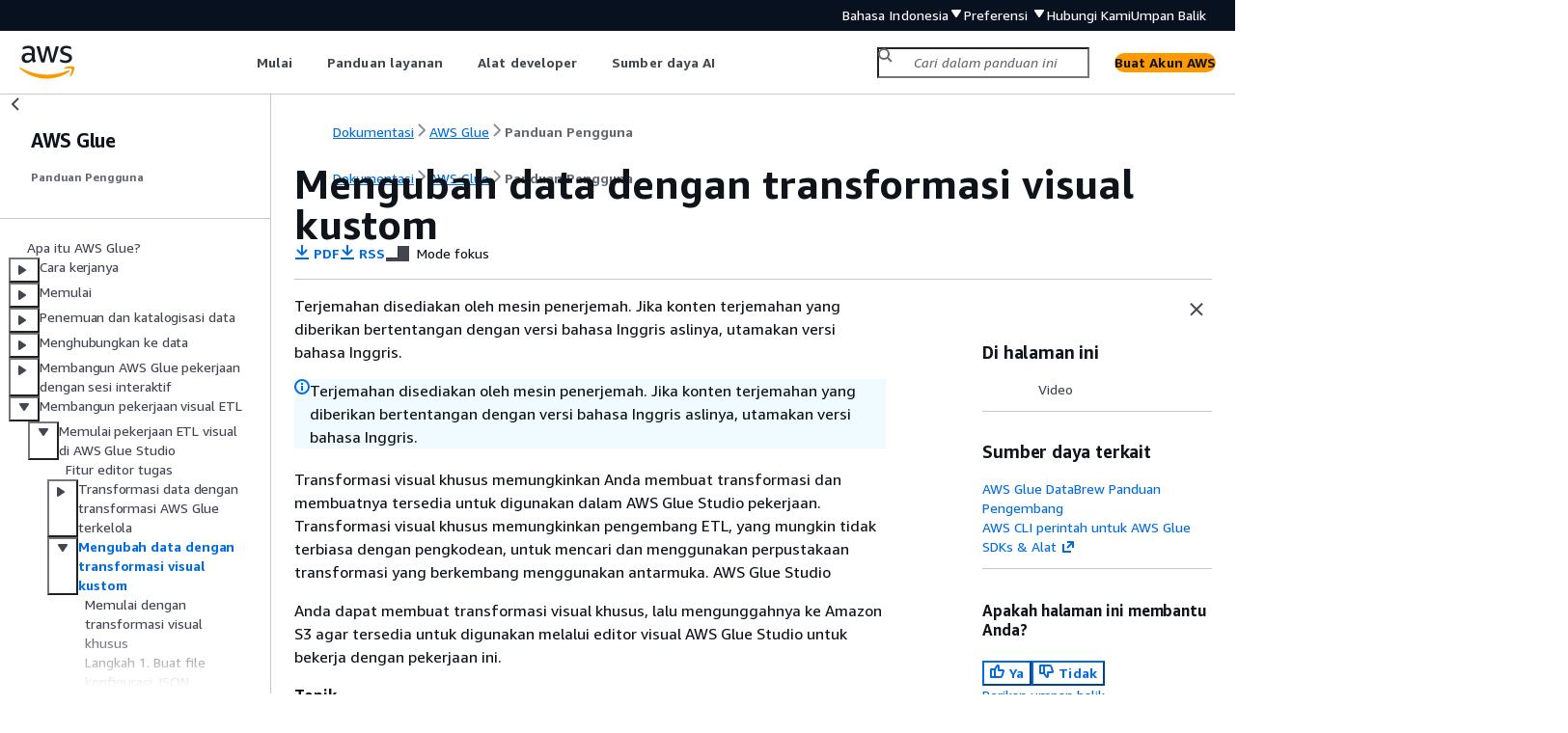

--- FILE ---
content_type: text/html
request_url: https://docs.aws.amazon.com/id_id/glue/latest/dg/custom-visual-transform.html
body_size: 3482
content:
<!DOCTYPE html>
    <html xmlns="http://www.w3.org/1999/xhtml" lang="id-ID"><head><meta http-equiv="Content-Type" content="text/html; charset=UTF-8" /><title>Mengubah data dengan transformasi visual kustom - AWS Glue</title><meta name="viewport" content="width=device-width,initial-scale=1" /><meta name="assets_root" content="/assets" /><meta name="target_state" content="custom-visual-transform" /><meta name="default_state" content="custom-visual-transform" /><link rel="icon" type="image/ico" href="/assets/images/favicon.ico" /><link rel="shortcut icon" type="image/ico" href="/assets/images/favicon.ico" /><link rel="canonical" href="https://docs.aws.amazon.com/id_id/glue/latest/dg/custom-visual-transform.html" /><meta name="description" content="Transformasi visual khusus memungkinkan Anda membuat transformasi dan membuatnya tersedia untuk digunakan dalam AWS Glue Studio pekerjaan. Transformasi visual khusus memungkinkan pengembang ETL, yang mungkin tidak terbiasa dengan pengkodean, untuk mencari dan menggunakan perpustakaan transformasi yang berkembang menggunakan antarmuka. AWS Glue Studio" /><meta name="deployment_region" content="IAD" /><meta name="product" content="AWS Glue" /><meta name="guide" content="Panduan Pengguna" /><meta name="abstract" content="Cara menggunakan dan memprogram AWS Glue." /><meta name="guide-locale" content="id_id" /><meta name="tocs" content="toc-contents.json" /><link rel="canonical" href="https://docs.aws.amazon.com/id_id/glue/latest/dg/custom-visual-transform.html" /><link rel="alternative" href="https://docs.aws.amazon.com/id_id/glue/latest/dg/custom-visual-transform.html" hreflang="id-id" /><link rel="alternative" href="https://docs.aws.amazon.com/id_id/glue/latest/dg/custom-visual-transform.html" hreflang="id" /><link rel="alternative" href="https://docs.aws.amazon.com/de_de/glue/latest/dg/custom-visual-transform.html" hreflang="de-de" /><link rel="alternative" href="https://docs.aws.amazon.com/de_de/glue/latest/dg/custom-visual-transform.html" hreflang="de" /><link rel="alternative" href="https://docs.aws.amazon.com/glue/latest/dg/custom-visual-transform.html" hreflang="en-us" /><link rel="alternative" href="https://docs.aws.amazon.com/glue/latest/dg/custom-visual-transform.html" hreflang="en" /><link rel="alternative" href="https://docs.aws.amazon.com/es_es/glue/latest/dg/custom-visual-transform.html" hreflang="es-es" /><link rel="alternative" href="https://docs.aws.amazon.com/es_es/glue/latest/dg/custom-visual-transform.html" hreflang="es" /><link rel="alternative" href="https://docs.aws.amazon.com/fr_fr/glue/latest/dg/custom-visual-transform.html" hreflang="fr-fr" /><link rel="alternative" href="https://docs.aws.amazon.com/fr_fr/glue/latest/dg/custom-visual-transform.html" hreflang="fr" /><link rel="alternative" href="https://docs.aws.amazon.com/it_it/glue/latest/dg/custom-visual-transform.html" hreflang="it-it" /><link rel="alternative" href="https://docs.aws.amazon.com/it_it/glue/latest/dg/custom-visual-transform.html" hreflang="it" /><link rel="alternative" href="https://docs.aws.amazon.com/ja_jp/glue/latest/dg/custom-visual-transform.html" hreflang="ja-jp" /><link rel="alternative" href="https://docs.aws.amazon.com/ja_jp/glue/latest/dg/custom-visual-transform.html" hreflang="ja" /><link rel="alternative" href="https://docs.aws.amazon.com/ko_kr/glue/latest/dg/custom-visual-transform.html" hreflang="ko-kr" /><link rel="alternative" href="https://docs.aws.amazon.com/ko_kr/glue/latest/dg/custom-visual-transform.html" hreflang="ko" /><link rel="alternative" href="https://docs.aws.amazon.com/pt_br/glue/latest/dg/custom-visual-transform.html" hreflang="pt-br" /><link rel="alternative" href="https://docs.aws.amazon.com/pt_br/glue/latest/dg/custom-visual-transform.html" hreflang="pt" /><link rel="alternative" href="https://docs.aws.amazon.com/zh_cn/glue/latest/dg/custom-visual-transform.html" hreflang="zh-cn" /><link rel="alternative" href="https://docs.aws.amazon.com/zh_tw/glue/latest/dg/custom-visual-transform.html" hreflang="zh-tw" /><link rel="alternative" href="https://docs.aws.amazon.com/glue/latest/dg/custom-visual-transform.html" hreflang="x-default" /><meta name="feedback-item" content="Glue" /><meta name="this_doc_product" content="AWS Glue" /><meta name="this_doc_guide" content="Panduan Pengguna" /><head xmlns="http://www.w3.org/1999/xhtml"> <script defer="" src="/assets/r/awsdocs-doc-page.2.0.0.js"></script><link href="/assets/r/awsdocs-doc-page.2.0.0.css" rel="stylesheet"/></head>
<script defer="" id="awsc-panorama-bundle" type="text/javascript" src="https://prod.pa.cdn.uis.awsstatic.com/panorama-nav-init.js" data-config="{'appEntity':'aws-documentation','region':'us-east-1','service':'glue'}"></script><meta id="panorama-serviceSubSection" value="Panduan Pengguna" /><meta id="panorama-serviceConsolePage" value="Mengubah data dengan transformasi visual kustom" /></head><body class="awsdocs awsui"><div class="awsdocs-container"><awsdocs-header></awsdocs-header><awsui-app-layout id="app-layout" class="awsui-util-no-gutters" ng-controller="ContentController as $ctrl" header-selector="awsdocs-header" navigation-hide="false" navigation-width="$ctrl.navWidth" navigation-open="$ctrl.navOpen" navigation-change="$ctrl.onNavChange($event)" tools-hide="$ctrl.hideTools" tools-width="$ctrl.toolsWidth" tools-open="$ctrl.toolsOpen" tools-change="$ctrl.onToolsChange($event)"><div id="guide-toc" dom-region="navigation"><awsdocs-toc></awsdocs-toc></div><div id="main-column" dom-region="content" tabindex="-1"><awsdocs-view class="awsdocs-view"><div id="awsdocs-content"><head><title>Mengubah data dengan transformasi visual kustom - AWS Glue</title><meta name="pdf" content="glue-dg.pdf#custom-visual-transform" /><meta name="rss" content="aws-glue-release-notes.rss" /><meta name="forums" content="https://repost.aws/id/tags/TABBptUaVOS1mAM7TXuTuxWQ" /><meta name="feedback" content="https://docs.aws.amazon.com/forms/aws-doc-feedback?hidden_service_name=Glue&amp;topic_url=https://docs.aws.amazon.com/id_id/glue/latest/dg/custom-visual-transform.html" /><meta name="feedback-yes" content="feedbackyes.html?topic_url=https://docs.aws.amazon.com/id_id/glue/latest/dg/custom-visual-transform.html" /><meta name="feedback-no" content="feedbackno.html?topic_url=https://docs.aws.amazon.com/id_id/glue/latest/dg/custom-visual-transform.html" /><meta name="keywords" content="AWS Glue,AWS Katalog Data Glue,Katalog Data,AWS Sistem pekerjaan Glue,Sistem tugas,ETL,edit,grafik tugas,simpul" /><script type="application/ld+json">
{
    "@context" : "https://schema.org",
    "@type" : "BreadcrumbList",
    "itemListElement" : [
      {
        "@type" : "ListItem",
        "position" : 1,
        "name" : "AWS",
        "item" : "https://aws.amazon.com"
      },
      {
        "@type" : "ListItem",
        "position" : 2,
        "name" : "AWS Glue",
        "item" : "https://docs.aws.amazon.com/glue/index.html"
      },
      {
        "@type" : "ListItem",
        "position" : 3,
        "name" : "Panduan Pengguna",
        "item" : "https://docs.aws.amazon.com/id_id/glue/latest/dg"
      },
      {
        "@type" : "ListItem",
        "position" : 4,
        "name" : "Membangun pekerjaan visual ETL",
        "item" : "https://docs.aws.amazon.com/id_id/glue/latest/dg/author-job-glue.html"
      },
      {
        "@type" : "ListItem",
        "position" : 5,
        "name" : "Memulai pekerjaan ETL visual di AWS Glue Studio",
        "item" : "https://docs.aws.amazon.com/id_id/glue/latest/dg/edit-nodes-chapter.html"
      },
      {
        "@type" : "ListItem",
        "position" : 6,
        "name" : "Mengubah data dengan transformasi visual kustom",
        "item" : "https://docs.aws.amazon.com/id_id/glue/latest/dg/edit-nodes-chapter.html"
      }
    ]
}
</script></head><body><div id="main"><div style="display: none"><a href="glue-dg.pdf#custom-visual-transform" target="_blank" rel="noopener noreferrer" title="Buka PDF"></a></div><div id="breadcrumbs" class="breadcrumb"><a href="/index.html">Dokumentasi</a><a href="/glue/index.html">AWS Glue</a><a href="what-is-glue.html">Panduan Pengguna</a></div><div id="page-toc-src"><a href="#custom-visual-transform-video">Video</a></div><div id="main-content" class="awsui-util-container"><div id="main-col-body"><awsdocs-language-banner data-service="$ctrl.pageService"></awsdocs-language-banner><awsui-alert class="awsdocs-page-banner awsui-util-mb-l"><p>Terjemahan disediakan oleh mesin penerjemah. Jika konten terjemahan yang diberikan bertentangan dengan versi bahasa Inggris aslinya, utamakan versi bahasa Inggris.</p></awsui-alert><h1 class="topictitle" id="custom-visual-transform"> Mengubah data dengan transformasi visual kustom </h1><div class="awsdocs-page-header-container"><awsdocs-page-header></awsdocs-page-header><awsdocs-filter-selector id="awsdocs-filter-selector"></awsdocs-filter-selector></div><p> Transformasi visual khusus memungkinkan Anda membuat transformasi dan membuatnya tersedia untuk digunakan dalam AWS Glue Studio pekerjaan. Transformasi visual khusus memungkinkan pengembang ETL, yang mungkin tidak terbiasa dengan pengkodean, untuk mencari dan menggunakan perpustakaan transformasi yang berkembang menggunakan antarmuka. AWS Glue Studio </p><p> Anda dapat membuat transformasi visual khusus, lalu mengunggahnya ke Amazon S3 agar tersedia untuk digunakan melalui editor visual AWS Glue Studio untuk bekerja dengan pekerjaan ini. </p><div class="highlights"><h6> Topik </h6><ul><li><p><a href="./custom-visual-transform-getting-started.html"> Memulai dengan transformasi visual khusus </a></p></li><li><p><a href="./custom-visual-transform-json-config-file.html"> Langkah 1. Buat file konfigurasi JSON </a></p></li><li><p><a href="./custom-visual-transform-implementation.html"> Langkah 2. Menerapkan logika transformasi </a></p></li><li><p><a href="./custom-visual-transform-validation.html"> Langkah 3. Validasi dan pecahkan masalah transformasi visual khusus di AWS Glue Studio</a></p></li><li><p><a href="./custom-visual-transform-updating-transforms.html"> Langkah 4. Perbarui transformasi visual khusus sesuai kebutuhan </a></p></li><li><p><a href="./custom-visual-transform-create-gs.html"> Langkah 5. Gunakan transformasi visual khusus di AWS Glue Studio</a></p></li><li><p><a href="./custom-visual-transform-example-json.html">Contoh penggunaan</a></p></li><li><p><a href="./custom-visual-transform-example-scripts.html"> Contoh skrip visual kustom </a></p></li><li><p><a href="#custom-visual-transform-video">Video</a></p></li></ul></div>
        <h2 id="custom-visual-transform-video">Video</h2>
        <p>Video berikut memberikan pengantar transformasi kustom visual dan menunjukkan cara menggunakannya.</p>
        <div class="mediaobject">
             
                <iframe width="560" height="315" frameborder="0" allowfullscreen="" webkitallowfullscreen="" mozallowfullscreen="" sandbox="allow-scripts allow-same-origin allow-popups" src="https://www.youtube-nocookie.com/embed/xFpAhANcVcg"></iframe>
             
        </div>
    <awsdocs-copyright class="copyright-print"></awsdocs-copyright><awsdocs-thumb-feedback right-edge="{{$ctrl.thumbFeedbackRightEdge}}"></awsdocs-thumb-feedback></div><noscript><div><div><div><div id="js_error_message"><p><img src="https://d1ge0kk1l5kms0.cloudfront.net/images/G/01/webservices/console/warning.png" alt="Awas" /> <strong>Javascript dinonaktifkan atau tidak tersedia di browser Anda.</strong></p><p>Untuk menggunakan Dokumentasi AWS, Javascript harus diaktifkan. Lihat halaman Bantuan browser Anda untuk petunjuk.</p></div></div></div></div></noscript><div id="main-col-footer" class="awsui-util-font-size-0"><div id="doc-conventions"><a target="_top" href="/general/latest/gr/docconventions.html">Konvensi Dokumen</a></div><div class="prev-next"><div id="previous" class="prev-link" accesskey="p" href="./transforms-custom.html">Membuat sebuah transformasi kustom</div><div id="next" class="next-link" accesskey="n" href="./custom-visual-transform-getting-started.html"> Memulai dengan transformasi visual khusus </div></div></div><awsdocs-page-utilities></awsdocs-page-utilities></div><div id="quick-feedback-yes" style="display: none;"><div class="title">Apakah halaman ini membantu Anda? - Ya</div><div class="content"><p>Terima kasih telah memberitahukan bahwa hasil pekerjaan kami sudah baik.</p><p>Jika Anda memiliki waktu luang, beri tahu kami aspek apa saja yang sudah bagus, agar kami dapat menerapkannya secara lebih luas.</p><p><awsui-button id="fblink" rel="noopener noreferrer" target="_blank" text="Umpan Balik" click="linkClick($event)" href="https://docs.aws.amazon.com/forms/aws-doc-feedback?hidden_service_name=Glue&amp;topic_url=https://docs.aws.amazon.com/id_id/glue/latest/dg/custom-visual-transform.html"></awsui-button></p></div></div><div id="quick-feedback-no" style="display: none;"><div class="title">Apakah halaman ini membantu Anda? - Tidak</div><div class="content"><p>Terima kasih telah memberi tahu kami bahwa halaman ini perlu ditingkatkan. Maaf karena telah mengecewakan Anda.</p><p>Jika Anda memiliki waktu luang, beri tahu kami bagaimana dokumentasi ini dapat ditingkatkan.</p><p><awsui-button id="fblink" rel="noopener noreferrer" target="_blank" text="Umpan Balik" click="linkClick($event)" href="https://docs.aws.amazon.com/forms/aws-doc-feedback?hidden_service_name=Glue&amp;topic_url=https://docs.aws.amazon.com/id_id/glue/latest/dg/custom-visual-transform.html"></awsui-button></p></div></div></div></body></div></awsdocs-view><div class="page-loading-indicator" id="page-loading-indicator"><awsui-spinner size="large"></awsui-spinner></div></div><div id="tools-panel" dom-region="tools"><awsdocs-tools-panel id="awsdocs-tools-panel"></awsdocs-tools-panel></div></awsui-app-layout><awsdocs-cookie-banner class="doc-cookie-banner"></awsdocs-cookie-banner></div></body></html>

--- FILE ---
content_type: text/html; charset=utf-8
request_url: https://www.youtube-nocookie.com/embed/xFpAhANcVcg
body_size: 70988
content:
<!DOCTYPE html><html lang="en" dir="ltr" data-cast-api-enabled="true"><head><meta name="viewport" content="width=device-width, initial-scale=1"><script nonce="igVU7Dw_LFTzbwvnkfVYDw">if ('undefined' == typeof Symbol || 'undefined' == typeof Symbol.iterator) {delete Array.prototype.entries;}</script><style name="www-roboto" nonce="lpAVoYYZzUGd_Rcm1xixlg">@font-face{font-family:'Roboto';font-style:normal;font-weight:400;font-stretch:100%;src:url(//fonts.gstatic.com/s/roboto/v48/KFO7CnqEu92Fr1ME7kSn66aGLdTylUAMa3GUBHMdazTgWw.woff2)format('woff2');unicode-range:U+0460-052F,U+1C80-1C8A,U+20B4,U+2DE0-2DFF,U+A640-A69F,U+FE2E-FE2F;}@font-face{font-family:'Roboto';font-style:normal;font-weight:400;font-stretch:100%;src:url(//fonts.gstatic.com/s/roboto/v48/KFO7CnqEu92Fr1ME7kSn66aGLdTylUAMa3iUBHMdazTgWw.woff2)format('woff2');unicode-range:U+0301,U+0400-045F,U+0490-0491,U+04B0-04B1,U+2116;}@font-face{font-family:'Roboto';font-style:normal;font-weight:400;font-stretch:100%;src:url(//fonts.gstatic.com/s/roboto/v48/KFO7CnqEu92Fr1ME7kSn66aGLdTylUAMa3CUBHMdazTgWw.woff2)format('woff2');unicode-range:U+1F00-1FFF;}@font-face{font-family:'Roboto';font-style:normal;font-weight:400;font-stretch:100%;src:url(//fonts.gstatic.com/s/roboto/v48/KFO7CnqEu92Fr1ME7kSn66aGLdTylUAMa3-UBHMdazTgWw.woff2)format('woff2');unicode-range:U+0370-0377,U+037A-037F,U+0384-038A,U+038C,U+038E-03A1,U+03A3-03FF;}@font-face{font-family:'Roboto';font-style:normal;font-weight:400;font-stretch:100%;src:url(//fonts.gstatic.com/s/roboto/v48/KFO7CnqEu92Fr1ME7kSn66aGLdTylUAMawCUBHMdazTgWw.woff2)format('woff2');unicode-range:U+0302-0303,U+0305,U+0307-0308,U+0310,U+0312,U+0315,U+031A,U+0326-0327,U+032C,U+032F-0330,U+0332-0333,U+0338,U+033A,U+0346,U+034D,U+0391-03A1,U+03A3-03A9,U+03B1-03C9,U+03D1,U+03D5-03D6,U+03F0-03F1,U+03F4-03F5,U+2016-2017,U+2034-2038,U+203C,U+2040,U+2043,U+2047,U+2050,U+2057,U+205F,U+2070-2071,U+2074-208E,U+2090-209C,U+20D0-20DC,U+20E1,U+20E5-20EF,U+2100-2112,U+2114-2115,U+2117-2121,U+2123-214F,U+2190,U+2192,U+2194-21AE,U+21B0-21E5,U+21F1-21F2,U+21F4-2211,U+2213-2214,U+2216-22FF,U+2308-230B,U+2310,U+2319,U+231C-2321,U+2336-237A,U+237C,U+2395,U+239B-23B7,U+23D0,U+23DC-23E1,U+2474-2475,U+25AF,U+25B3,U+25B7,U+25BD,U+25C1,U+25CA,U+25CC,U+25FB,U+266D-266F,U+27C0-27FF,U+2900-2AFF,U+2B0E-2B11,U+2B30-2B4C,U+2BFE,U+3030,U+FF5B,U+FF5D,U+1D400-1D7FF,U+1EE00-1EEFF;}@font-face{font-family:'Roboto';font-style:normal;font-weight:400;font-stretch:100%;src:url(//fonts.gstatic.com/s/roboto/v48/KFO7CnqEu92Fr1ME7kSn66aGLdTylUAMaxKUBHMdazTgWw.woff2)format('woff2');unicode-range:U+0001-000C,U+000E-001F,U+007F-009F,U+20DD-20E0,U+20E2-20E4,U+2150-218F,U+2190,U+2192,U+2194-2199,U+21AF,U+21E6-21F0,U+21F3,U+2218-2219,U+2299,U+22C4-22C6,U+2300-243F,U+2440-244A,U+2460-24FF,U+25A0-27BF,U+2800-28FF,U+2921-2922,U+2981,U+29BF,U+29EB,U+2B00-2BFF,U+4DC0-4DFF,U+FFF9-FFFB,U+10140-1018E,U+10190-1019C,U+101A0,U+101D0-101FD,U+102E0-102FB,U+10E60-10E7E,U+1D2C0-1D2D3,U+1D2E0-1D37F,U+1F000-1F0FF,U+1F100-1F1AD,U+1F1E6-1F1FF,U+1F30D-1F30F,U+1F315,U+1F31C,U+1F31E,U+1F320-1F32C,U+1F336,U+1F378,U+1F37D,U+1F382,U+1F393-1F39F,U+1F3A7-1F3A8,U+1F3AC-1F3AF,U+1F3C2,U+1F3C4-1F3C6,U+1F3CA-1F3CE,U+1F3D4-1F3E0,U+1F3ED,U+1F3F1-1F3F3,U+1F3F5-1F3F7,U+1F408,U+1F415,U+1F41F,U+1F426,U+1F43F,U+1F441-1F442,U+1F444,U+1F446-1F449,U+1F44C-1F44E,U+1F453,U+1F46A,U+1F47D,U+1F4A3,U+1F4B0,U+1F4B3,U+1F4B9,U+1F4BB,U+1F4BF,U+1F4C8-1F4CB,U+1F4D6,U+1F4DA,U+1F4DF,U+1F4E3-1F4E6,U+1F4EA-1F4ED,U+1F4F7,U+1F4F9-1F4FB,U+1F4FD-1F4FE,U+1F503,U+1F507-1F50B,U+1F50D,U+1F512-1F513,U+1F53E-1F54A,U+1F54F-1F5FA,U+1F610,U+1F650-1F67F,U+1F687,U+1F68D,U+1F691,U+1F694,U+1F698,U+1F6AD,U+1F6B2,U+1F6B9-1F6BA,U+1F6BC,U+1F6C6-1F6CF,U+1F6D3-1F6D7,U+1F6E0-1F6EA,U+1F6F0-1F6F3,U+1F6F7-1F6FC,U+1F700-1F7FF,U+1F800-1F80B,U+1F810-1F847,U+1F850-1F859,U+1F860-1F887,U+1F890-1F8AD,U+1F8B0-1F8BB,U+1F8C0-1F8C1,U+1F900-1F90B,U+1F93B,U+1F946,U+1F984,U+1F996,U+1F9E9,U+1FA00-1FA6F,U+1FA70-1FA7C,U+1FA80-1FA89,U+1FA8F-1FAC6,U+1FACE-1FADC,U+1FADF-1FAE9,U+1FAF0-1FAF8,U+1FB00-1FBFF;}@font-face{font-family:'Roboto';font-style:normal;font-weight:400;font-stretch:100%;src:url(//fonts.gstatic.com/s/roboto/v48/KFO7CnqEu92Fr1ME7kSn66aGLdTylUAMa3OUBHMdazTgWw.woff2)format('woff2');unicode-range:U+0102-0103,U+0110-0111,U+0128-0129,U+0168-0169,U+01A0-01A1,U+01AF-01B0,U+0300-0301,U+0303-0304,U+0308-0309,U+0323,U+0329,U+1EA0-1EF9,U+20AB;}@font-face{font-family:'Roboto';font-style:normal;font-weight:400;font-stretch:100%;src:url(//fonts.gstatic.com/s/roboto/v48/KFO7CnqEu92Fr1ME7kSn66aGLdTylUAMa3KUBHMdazTgWw.woff2)format('woff2');unicode-range:U+0100-02BA,U+02BD-02C5,U+02C7-02CC,U+02CE-02D7,U+02DD-02FF,U+0304,U+0308,U+0329,U+1D00-1DBF,U+1E00-1E9F,U+1EF2-1EFF,U+2020,U+20A0-20AB,U+20AD-20C0,U+2113,U+2C60-2C7F,U+A720-A7FF;}@font-face{font-family:'Roboto';font-style:normal;font-weight:400;font-stretch:100%;src:url(//fonts.gstatic.com/s/roboto/v48/KFO7CnqEu92Fr1ME7kSn66aGLdTylUAMa3yUBHMdazQ.woff2)format('woff2');unicode-range:U+0000-00FF,U+0131,U+0152-0153,U+02BB-02BC,U+02C6,U+02DA,U+02DC,U+0304,U+0308,U+0329,U+2000-206F,U+20AC,U+2122,U+2191,U+2193,U+2212,U+2215,U+FEFF,U+FFFD;}@font-face{font-family:'Roboto';font-style:normal;font-weight:500;font-stretch:100%;src:url(//fonts.gstatic.com/s/roboto/v48/KFO7CnqEu92Fr1ME7kSn66aGLdTylUAMa3GUBHMdazTgWw.woff2)format('woff2');unicode-range:U+0460-052F,U+1C80-1C8A,U+20B4,U+2DE0-2DFF,U+A640-A69F,U+FE2E-FE2F;}@font-face{font-family:'Roboto';font-style:normal;font-weight:500;font-stretch:100%;src:url(//fonts.gstatic.com/s/roboto/v48/KFO7CnqEu92Fr1ME7kSn66aGLdTylUAMa3iUBHMdazTgWw.woff2)format('woff2');unicode-range:U+0301,U+0400-045F,U+0490-0491,U+04B0-04B1,U+2116;}@font-face{font-family:'Roboto';font-style:normal;font-weight:500;font-stretch:100%;src:url(//fonts.gstatic.com/s/roboto/v48/KFO7CnqEu92Fr1ME7kSn66aGLdTylUAMa3CUBHMdazTgWw.woff2)format('woff2');unicode-range:U+1F00-1FFF;}@font-face{font-family:'Roboto';font-style:normal;font-weight:500;font-stretch:100%;src:url(//fonts.gstatic.com/s/roboto/v48/KFO7CnqEu92Fr1ME7kSn66aGLdTylUAMa3-UBHMdazTgWw.woff2)format('woff2');unicode-range:U+0370-0377,U+037A-037F,U+0384-038A,U+038C,U+038E-03A1,U+03A3-03FF;}@font-face{font-family:'Roboto';font-style:normal;font-weight:500;font-stretch:100%;src:url(//fonts.gstatic.com/s/roboto/v48/KFO7CnqEu92Fr1ME7kSn66aGLdTylUAMawCUBHMdazTgWw.woff2)format('woff2');unicode-range:U+0302-0303,U+0305,U+0307-0308,U+0310,U+0312,U+0315,U+031A,U+0326-0327,U+032C,U+032F-0330,U+0332-0333,U+0338,U+033A,U+0346,U+034D,U+0391-03A1,U+03A3-03A9,U+03B1-03C9,U+03D1,U+03D5-03D6,U+03F0-03F1,U+03F4-03F5,U+2016-2017,U+2034-2038,U+203C,U+2040,U+2043,U+2047,U+2050,U+2057,U+205F,U+2070-2071,U+2074-208E,U+2090-209C,U+20D0-20DC,U+20E1,U+20E5-20EF,U+2100-2112,U+2114-2115,U+2117-2121,U+2123-214F,U+2190,U+2192,U+2194-21AE,U+21B0-21E5,U+21F1-21F2,U+21F4-2211,U+2213-2214,U+2216-22FF,U+2308-230B,U+2310,U+2319,U+231C-2321,U+2336-237A,U+237C,U+2395,U+239B-23B7,U+23D0,U+23DC-23E1,U+2474-2475,U+25AF,U+25B3,U+25B7,U+25BD,U+25C1,U+25CA,U+25CC,U+25FB,U+266D-266F,U+27C0-27FF,U+2900-2AFF,U+2B0E-2B11,U+2B30-2B4C,U+2BFE,U+3030,U+FF5B,U+FF5D,U+1D400-1D7FF,U+1EE00-1EEFF;}@font-face{font-family:'Roboto';font-style:normal;font-weight:500;font-stretch:100%;src:url(//fonts.gstatic.com/s/roboto/v48/KFO7CnqEu92Fr1ME7kSn66aGLdTylUAMaxKUBHMdazTgWw.woff2)format('woff2');unicode-range:U+0001-000C,U+000E-001F,U+007F-009F,U+20DD-20E0,U+20E2-20E4,U+2150-218F,U+2190,U+2192,U+2194-2199,U+21AF,U+21E6-21F0,U+21F3,U+2218-2219,U+2299,U+22C4-22C6,U+2300-243F,U+2440-244A,U+2460-24FF,U+25A0-27BF,U+2800-28FF,U+2921-2922,U+2981,U+29BF,U+29EB,U+2B00-2BFF,U+4DC0-4DFF,U+FFF9-FFFB,U+10140-1018E,U+10190-1019C,U+101A0,U+101D0-101FD,U+102E0-102FB,U+10E60-10E7E,U+1D2C0-1D2D3,U+1D2E0-1D37F,U+1F000-1F0FF,U+1F100-1F1AD,U+1F1E6-1F1FF,U+1F30D-1F30F,U+1F315,U+1F31C,U+1F31E,U+1F320-1F32C,U+1F336,U+1F378,U+1F37D,U+1F382,U+1F393-1F39F,U+1F3A7-1F3A8,U+1F3AC-1F3AF,U+1F3C2,U+1F3C4-1F3C6,U+1F3CA-1F3CE,U+1F3D4-1F3E0,U+1F3ED,U+1F3F1-1F3F3,U+1F3F5-1F3F7,U+1F408,U+1F415,U+1F41F,U+1F426,U+1F43F,U+1F441-1F442,U+1F444,U+1F446-1F449,U+1F44C-1F44E,U+1F453,U+1F46A,U+1F47D,U+1F4A3,U+1F4B0,U+1F4B3,U+1F4B9,U+1F4BB,U+1F4BF,U+1F4C8-1F4CB,U+1F4D6,U+1F4DA,U+1F4DF,U+1F4E3-1F4E6,U+1F4EA-1F4ED,U+1F4F7,U+1F4F9-1F4FB,U+1F4FD-1F4FE,U+1F503,U+1F507-1F50B,U+1F50D,U+1F512-1F513,U+1F53E-1F54A,U+1F54F-1F5FA,U+1F610,U+1F650-1F67F,U+1F687,U+1F68D,U+1F691,U+1F694,U+1F698,U+1F6AD,U+1F6B2,U+1F6B9-1F6BA,U+1F6BC,U+1F6C6-1F6CF,U+1F6D3-1F6D7,U+1F6E0-1F6EA,U+1F6F0-1F6F3,U+1F6F7-1F6FC,U+1F700-1F7FF,U+1F800-1F80B,U+1F810-1F847,U+1F850-1F859,U+1F860-1F887,U+1F890-1F8AD,U+1F8B0-1F8BB,U+1F8C0-1F8C1,U+1F900-1F90B,U+1F93B,U+1F946,U+1F984,U+1F996,U+1F9E9,U+1FA00-1FA6F,U+1FA70-1FA7C,U+1FA80-1FA89,U+1FA8F-1FAC6,U+1FACE-1FADC,U+1FADF-1FAE9,U+1FAF0-1FAF8,U+1FB00-1FBFF;}@font-face{font-family:'Roboto';font-style:normal;font-weight:500;font-stretch:100%;src:url(//fonts.gstatic.com/s/roboto/v48/KFO7CnqEu92Fr1ME7kSn66aGLdTylUAMa3OUBHMdazTgWw.woff2)format('woff2');unicode-range:U+0102-0103,U+0110-0111,U+0128-0129,U+0168-0169,U+01A0-01A1,U+01AF-01B0,U+0300-0301,U+0303-0304,U+0308-0309,U+0323,U+0329,U+1EA0-1EF9,U+20AB;}@font-face{font-family:'Roboto';font-style:normal;font-weight:500;font-stretch:100%;src:url(//fonts.gstatic.com/s/roboto/v48/KFO7CnqEu92Fr1ME7kSn66aGLdTylUAMa3KUBHMdazTgWw.woff2)format('woff2');unicode-range:U+0100-02BA,U+02BD-02C5,U+02C7-02CC,U+02CE-02D7,U+02DD-02FF,U+0304,U+0308,U+0329,U+1D00-1DBF,U+1E00-1E9F,U+1EF2-1EFF,U+2020,U+20A0-20AB,U+20AD-20C0,U+2113,U+2C60-2C7F,U+A720-A7FF;}@font-face{font-family:'Roboto';font-style:normal;font-weight:500;font-stretch:100%;src:url(//fonts.gstatic.com/s/roboto/v48/KFO7CnqEu92Fr1ME7kSn66aGLdTylUAMa3yUBHMdazQ.woff2)format('woff2');unicode-range:U+0000-00FF,U+0131,U+0152-0153,U+02BB-02BC,U+02C6,U+02DA,U+02DC,U+0304,U+0308,U+0329,U+2000-206F,U+20AC,U+2122,U+2191,U+2193,U+2212,U+2215,U+FEFF,U+FFFD;}</style><script name="www-roboto" nonce="igVU7Dw_LFTzbwvnkfVYDw">if (document.fonts && document.fonts.load) {document.fonts.load("400 10pt Roboto", "E"); document.fonts.load("500 10pt Roboto", "E");}</script><link rel="stylesheet" href="/s/player/d5541cec/www-player.css" name="www-player" nonce="lpAVoYYZzUGd_Rcm1xixlg"><style nonce="lpAVoYYZzUGd_Rcm1xixlg">html {overflow: hidden;}body {font: 12px Roboto, Arial, sans-serif; background-color: #000; color: #fff; height: 100%; width: 100%; overflow: hidden; position: absolute; margin: 0; padding: 0;}#player {width: 100%; height: 100%;}h1 {text-align: center; color: #fff;}h3 {margin-top: 6px; margin-bottom: 3px;}.player-unavailable {position: absolute; top: 0; left: 0; right: 0; bottom: 0; padding: 25px; font-size: 13px; background: url(/img/meh7.png) 50% 65% no-repeat;}.player-unavailable .message {text-align: left; margin: 0 -5px 15px; padding: 0 5px 14px; border-bottom: 1px solid #888; font-size: 19px; font-weight: normal;}.player-unavailable a {color: #167ac6; text-decoration: none;}</style><script nonce="igVU7Dw_LFTzbwvnkfVYDw">var ytcsi={gt:function(n){n=(n||"")+"data_";return ytcsi[n]||(ytcsi[n]={tick:{},info:{},gel:{preLoggedGelInfos:[]}})},now:window.performance&&window.performance.timing&&window.performance.now&&window.performance.timing.navigationStart?function(){return window.performance.timing.navigationStart+window.performance.now()}:function(){return(new Date).getTime()},tick:function(l,t,n){var ticks=ytcsi.gt(n).tick;var v=t||ytcsi.now();if(ticks[l]){ticks["_"+l]=ticks["_"+l]||[ticks[l]];ticks["_"+l].push(v)}ticks[l]=
v},info:function(k,v,n){ytcsi.gt(n).info[k]=v},infoGel:function(p,n){ytcsi.gt(n).gel.preLoggedGelInfos.push(p)},setStart:function(t,n){ytcsi.tick("_start",t,n)}};
(function(w,d){function isGecko(){if(!w.navigator)return false;try{if(w.navigator.userAgentData&&w.navigator.userAgentData.brands&&w.navigator.userAgentData.brands.length){var brands=w.navigator.userAgentData.brands;var i=0;for(;i<brands.length;i++)if(brands[i]&&brands[i].brand==="Firefox")return true;return false}}catch(e){setTimeout(function(){throw e;})}if(!w.navigator.userAgent)return false;var ua=w.navigator.userAgent;return ua.indexOf("Gecko")>0&&ua.toLowerCase().indexOf("webkit")<0&&ua.indexOf("Edge")<
0&&ua.indexOf("Trident")<0&&ua.indexOf("MSIE")<0}ytcsi.setStart(w.performance?w.performance.timing.responseStart:null);var isPrerender=(d.visibilityState||d.webkitVisibilityState)=="prerender";var vName=!d.visibilityState&&d.webkitVisibilityState?"webkitvisibilitychange":"visibilitychange";if(isPrerender){var startTick=function(){ytcsi.setStart();d.removeEventListener(vName,startTick)};d.addEventListener(vName,startTick,false)}if(d.addEventListener)d.addEventListener(vName,function(){ytcsi.tick("vc")},
false);if(isGecko()){var isHidden=(d.visibilityState||d.webkitVisibilityState)=="hidden";if(isHidden)ytcsi.tick("vc")}var slt=function(el,t){setTimeout(function(){var n=ytcsi.now();el.loadTime=n;if(el.slt)el.slt()},t)};w.__ytRIL=function(el){if(!el.getAttribute("data-thumb"))if(w.requestAnimationFrame)w.requestAnimationFrame(function(){slt(el,0)});else slt(el,16)}})(window,document);
</script><script nonce="igVU7Dw_LFTzbwvnkfVYDw">var ytcfg={d:function(){return window.yt&&yt.config_||ytcfg.data_||(ytcfg.data_={})},get:function(k,o){return k in ytcfg.d()?ytcfg.d()[k]:o},set:function(){var a=arguments;if(a.length>1)ytcfg.d()[a[0]]=a[1];else{var k;for(k in a[0])ytcfg.d()[k]=a[0][k]}}};
ytcfg.set({"CLIENT_CANARY_STATE":"none","DEVICE":"cbr\u003dChrome\u0026cbrand\u003dapple\u0026cbrver\u003d131.0.0.0\u0026ceng\u003dWebKit\u0026cengver\u003d537.36\u0026cos\u003dMacintosh\u0026cosver\u003d10_15_7\u0026cplatform\u003dDESKTOP","EVENT_ID":"VbdCadKZOsnP-L4PqY3tyQw","EXPERIMENT_FLAGS":{"ab_det_apm":true,"ab_det_el_h":true,"ab_det_em_inj":true,"ab_l_sig_st":true,"ab_l_sig_st_e":true,"ab_sa_ef":true,"action_companion_center_align_description":true,"align_three_dot_menu_with_title_description":true,"allow_skip_networkless":true,"always_send_and_write":true,"att_web_record_metrics":true,"attmusi":true,"c3_enable_button_impression_logging":true,"c3_watch_page_component":true,"cancel_pending_navs":true,"clean_up_manual_attribution_header":true,"config_age_report_killswitch":true,"cow_optimize_idom_compat":true,"csi_config_handling_infra":true,"csi_on_gel":true,"delhi_mweb_colorful_sd":true,"delhi_mweb_colorful_sd_v2":true,"deprecate_csi_has_info":true,"deprecate_pair_servlet_enabled":true,"desktop_sparkles_light_cta_button":true,"disable_cached_masthead_data":true,"disable_child_node_auto_formatted_strings":true,"disable_enf_isd":true,"disable_log_to_visitor_layer":true,"disable_pacf_logging_for_memory_limited_tv":true,"embeds_enable_eid_enforcement_for_marketing_pages":true,"embeds_enable_eid_enforcement_for_youtube":true,"embeds_enable_eid_log_for_marketing_pages":true,"embeds_enable_info_panel_dismissal":true,"embeds_enable_pfp_always_unbranded":true,"embeds_serve_es6_client":true,"embeds_web_nwl_disable_nocookie":true,"embeds_web_updated_shorts_definition_fix":true,"enable_a11y_focus_fix_for_mac_panel_on_desktop":true,"enable_active_view_display_ad_renderer_web_home":true,"enable_ad_disclosure_banner_a11y_fix":true,"enable_chips_shelf_view_model_fully_reactive":true,"enable_client_creator_goal_ticker_bar_revamp":true,"enable_client_only_wiz_direct_reactions":true,"enable_client_sli_logging":true,"enable_client_streamz_web":true,"enable_client_ve_spec":true,"enable_cloud_save_error_popup_after_retry":true,"enable_cookie_reissue_iframe":true,"enable_dai_sdf_h5_preroll":true,"enable_datasync_id_header_in_web_vss_pings":true,"enable_default_mono_cta_migration_web_client":true,"enable_dma_post_enforcement":true,"enable_docked_chat_messages":true,"enable_entity_store_from_dependency_injection":true,"enable_inline_muted_playback_on_web_search":true,"enable_inline_muted_playback_on_web_search_for_vdc":true,"enable_inline_muted_playback_on_web_search_for_vdcb":true,"enable_is_extended_monitoring":true,"enable_is_mini_app_page_active_bugfix":true,"enable_live_overlay_feed_in_live_chat":true,"enable_logging_first_user_action_after_game_ready":true,"enable_ltc_param_fetch_from_innertube":true,"enable_masthead_mweb_padding_fix":true,"enable_menu_renderer_button_in_mweb_hclr":true,"enable_mini_app_command_handler_mweb_fix":true,"enable_mini_app_iframe_loaded_logging":true,"enable_mini_guide_downloads_item":true,"enable_mixed_direction_formatted_strings":true,"enable_mweb_livestream_ui_update":true,"enable_mweb_new_caption_language_picker":true,"enable_names_handles_account_switcher":true,"enable_network_request_logging_on_game_events":true,"enable_new_paid_product_placement":true,"enable_obtaining_ppn_query_param":true,"enable_open_in_new_tab_icon_for_short_dr_for_desktop_search":true,"enable_open_yt_content":true,"enable_origin_query_parameter_bugfix":true,"enable_pacf_slot_asde_infeed_h5":true,"enable_pacf_slot_asde_player_byte_h5":true,"enable_pacf_slot_asde_player_byte_h5_TV":true,"enable_pause_ads_on_ytv_html5":true,"enable_payments_purchase_manager":true,"enable_pdp_icon_prefetch":true,"enable_pl_r_si_fa":true,"enable_place_pivot_url":true,"enable_playable_a11y_label_with_badge_text":true,"enable_pv_screen_modern_text":true,"enable_removing_navbar_title_on_hashtag_page_mweb":true,"enable_resetting_scroll_position_on_flow_change":true,"enable_rta_manager":true,"enable_sdf_companion_h5":true,"enable_sdf_dai_h5_midroll":true,"enable_sdf_h5_endemic_mid_post_roll":true,"enable_sdf_on_h5_unplugged_vod_midroll":true,"enable_sdf_shorts_player_bytes_h5":true,"enable_sdk_performance_network_logging":true,"enable_sending_unwrapped_game_audio_as_serialized_metadata":true,"enable_sfv_effect_pivot_url":true,"enable_shorts_new_carousel":true,"enable_skip_ad_guidance_prompt":true,"enable_skippable_ads_for_unplugged_ad_pod":true,"enable_smearing_expansion_dai":true,"enable_third_party_info":true,"enable_time_out_messages":true,"enable_timeline_view_modern_transcript_fe":true,"enable_video_display_compact_button_group_for_desktop_search":true,"enable_watch_next_pause_autoplay_lact":true,"enable_web_delhi_icons":true,"enable_web_home_top_landscape_image_layout_level_click":true,"enable_web_tiered_gel":true,"enable_window_constrained_buy_flow_dialog":true,"enable_wiz_queue_effect_and_on_init_initial_runs":true,"enable_ypc_spinners":true,"enable_yt_ata_iframe_authuser":true,"export_networkless_options":true,"export_player_version_to_ytconfig":true,"fill_single_video_with_notify_to_lasr":true,"fix_ad_miniplayer_controls_rendering":true,"fix_ads_tracking_for_swf_config_deprecation_mweb":true,"h5_companion_enable_adcpn_macro_substitution_for_click_pings":true,"h5_inplayer_enable_adcpn_macro_substitution_for_click_pings":true,"h5_reset_cache_and_filter_before_update_masthead":true,"hide_channel_creation_title_for_mweb":true,"high_ccv_client_side_caching_h5":true,"html5_log_trigger_events_with_debug_data":true,"html5_ssdai_enable_media_end_cue_range":true,"il_attach_cache_limit":true,"il_use_view_model_logging_context":true,"is_browser_support_for_webcam_streaming":true,"json_condensed_response":true,"kev_adb_pg":true,"kevlar_display_downloads_numbers":true,"kevlar_gel_error_routing":true,"kevlar_modern_downloads_extra_compact":true,"kevlar_modern_downloads_page":true,"kevlar_modern_downloads_skip_downloads_title":true,"kevlar_watch_cinematics":true,"live_chat_enable_controller_extraction":true,"live_chat_enable_rta_manager":true,"live_chat_increased_min_height":true,"log_click_with_layer_from_element_in_command_handler":true,"log_errors_through_nwl_on_retry":true,"mdx_enable_privacy_disclosure_ui":true,"mdx_load_cast_api_bootstrap_script":true,"medium_progress_bar_modification":true,"migrate_remaining_web_ad_badges_to_innertube":true,"mobile_account_menu_refresh":true,"mweb_a11y_enable_player_controls_invisible_toggle":true,"mweb_account_linking_noapp":true,"mweb_after_render_to_scheduler":true,"mweb_allow_modern_search_suggest_behavior":true,"mweb_animated_actions":true,"mweb_app_upsell_button_direct_to_app":true,"mweb_big_progress_bar":true,"mweb_c3_disable_carve_out":true,"mweb_c3_disable_carve_out_keep_external_links":true,"mweb_c3_enable_adaptive_signals":true,"mweb_c3_endscreen":true,"mweb_c3_endscreen_v2":true,"mweb_c3_library_page_enable_recent_shelf":true,"mweb_c3_remove_web_navigation_endpoint_data":true,"mweb_c3_use_canonical_from_player_response":true,"mweb_cinematic_watch":true,"mweb_command_handler":true,"mweb_delay_watch_initial_data":true,"mweb_disable_searchbar_scroll":true,"mweb_enable_fine_scrubbing_for_recs":true,"mweb_enable_keto_batch_player_fullscreen":true,"mweb_enable_keto_batch_player_progress_bar":true,"mweb_enable_keto_batch_player_tooltips":true,"mweb_enable_lockup_view_model_for_ucp":true,"mweb_enable_more_drawer":true,"mweb_enable_optional_fullscreen_landscape_locking":true,"mweb_enable_overlay_touch_manager":true,"mweb_enable_premium_carve_out_fix":true,"mweb_enable_refresh_detection":true,"mweb_enable_search_imp":true,"mweb_enable_sequence_signal":true,"mweb_enable_shorts_pivot_button":true,"mweb_enable_shorts_video_preload":true,"mweb_enable_skippables_on_jio_phone":true,"mweb_enable_storyboards":true,"mweb_enable_varispeed_controller":true,"mweb_enable_video_preview_focus_rerouting":true,"mweb_enable_warm_channel_requests":true,"mweb_enable_watch_feed_infinite_scroll":true,"mweb_enable_wrapped_unplugged_pause_membership_dialog_renderer":true,"mweb_filter_video_format_in_webfe":true,"mweb_fix_livestream_seeking":true,"mweb_fix_monitor_visibility_after_render":true,"mweb_fix_section_list_continuation_item_renderers":true,"mweb_force_ios_fallback_to_native_control":true,"mweb_fp_auto_fullscreen":true,"mweb_fullscreen_controls":true,"mweb_fullscreen_controls_action_buttons":true,"mweb_fullscreen_watch_system":true,"mweb_home_reactive_shorts":true,"mweb_innertube_search_command":true,"mweb_lang_in_html":true,"mweb_like_button_synced_with_entities":true,"mweb_logo_use_home_page_ve":true,"mweb_module_decoration":true,"mweb_native_control_in_faux_fullscreen_shared":true,"mweb_panel_container_inert":true,"mweb_player_control_on_hover":true,"mweb_player_delhi_dtts":true,"mweb_player_settings_use_bottom_sheet":true,"mweb_player_show_previous_next_buttons_in_playlist":true,"mweb_player_skip_no_op_state_changes":true,"mweb_player_user_select_none":true,"mweb_playlist_engagement_panel":true,"mweb_progress_bar_seek_on_mouse_click":true,"mweb_pull_2_full":true,"mweb_pull_2_full_enable_touch_handlers":true,"mweb_schedule_warm_watch_response":true,"mweb_searchbox_legacy_navigation":true,"mweb_see_fewer_shorts":true,"mweb_sheets_ui_refresh":true,"mweb_shorts_comments_panel_id_change":true,"mweb_shorts_early_continuation":true,"mweb_show_ios_smart_banner":true,"mweb_use_server_url_on_startup":true,"mweb_watch_captions_enable_auto_translate":true,"mweb_watch_captions_set_default_size":true,"mweb_watch_stop_scheduler_on_player_response":true,"mweb_watchfeed_big_thumbnails":true,"mweb_yt_searchbox":true,"networkless_logging":true,"no_client_ve_attach_unless_shown":true,"nwl_send_from_memory_when_online":true,"pageid_as_header_web":true,"playback_settings_use_switch_menu":true,"player_controls_autonav_fix":true,"player_controls_skip_double_signal_update":true,"polymer_bad_build_labels":true,"polymer_verifiy_app_state":true,"qoe_send_and_write":true,"remove_masthead_channel_banner_on_refresh":true,"remove_slot_id_exited_trigger_for_dai_in_player_slot_expire":true,"replace_client_url_parsing_with_server_signal":true,"service_worker_enabled":true,"service_worker_push_enabled":true,"service_worker_push_home_page_prompt":true,"service_worker_push_watch_page_prompt":true,"shell_load_gcf":true,"shorten_initial_gel_batch_timeout":true,"should_use_yt_voice_endpoint_in_kaios":true,"skip_invalid_ytcsi_ticks":true,"skip_setting_info_in_csi_data_object":true,"smarter_ve_dedupping":true,"smartimation_background":true,"speedmaster_no_seek":true,"start_client_gcf_mweb":true,"suppress_error_204_logging":true,"synced_panel_scrolling_controller":true,"use_event_time_ms_header":true,"use_fifo_for_networkless":true,"use_player_abuse_bg_library":true,"use_request_time_ms_header":true,"use_session_based_sampling":true,"use_thumbnail_overlay_time_status_renderer_for_live_badge":true,"use_ts_visibilitylogger":true,"vss_final_ping_send_and_write":true,"vss_playback_use_send_and_write":true,"web_adaptive_repeat_ase":true,"web_always_load_chat_support":true,"web_animated_like":true,"web_api_url":true,"web_autonav_allow_off_by_default":true,"web_button_vm_refactor_disabled":true,"web_c3_log_app_init_finish":true,"web_csi_action_sampling_enabled":true,"web_dedupe_ve_grafting":true,"web_disable_backdrop_filter":true,"web_enable_ab_rsp_cl":true,"web_enable_course_icon_update":true,"web_enable_error_204":true,"web_enable_horizontal_video_attributes_section":true,"web_enable_like_button_click_debouncing":true,"web_fix_segmented_like_dislike_undefined":true,"web_gcf_hashes_innertube":true,"web_gel_timeout_cap":true,"web_metadata_carousel_elref_bugfix":true,"web_parent_target_for_sheets":true,"web_persist_server_autonav_state_on_client":true,"web_playback_associated_log_ctt":true,"web_playback_associated_ve":true,"web_prefetch_preload_video":true,"web_progress_bar_draggable":true,"web_resizable_advertiser_banner_on_masthead_safari_fix":true,"web_scheduler_auto_init":true,"web_shorts_audio_track_picker":true,"web_shorts_just_watched_on_channel_and_pivot_study":true,"web_shorts_just_watched_overlay":true,"web_shorts_pivot_button_view_model_reactive":true,"web_shorts_wn_shelf_header_tuning":true,"web_update_panel_visibility_logging_fix":true,"web_video_attribute_view_model_a11y_fix":true,"web_watch_controls_state_signals":true,"web_wiz_attributed_string":true,"web_yt_config_context":true,"webfe_mweb_watch_microdata":true,"webfe_watch_shorts_canonical_url_fix":true,"webpo_exit_on_net_err":true,"wiz_diff_overwritable":true,"wiz_memoize_stamper_items":true,"woffle_used_state_report":true,"wpo_gel_strz":true,"ytcp_paper_tooltip_use_scoped_owner_root":true,"ytidb_clear_embedded_player":true,"H5_async_logging_delay_ms":30000.0,"attention_logging_scroll_throttle":500.0,"autoplay_pause_by_lact_sampling_fraction":0.0,"cinematic_watch_effect_opacity":0.4,"log_window_onerror_fraction":0.1,"speedmaster_playback_rate":2.0,"tv_pacf_logging_sample_rate":0.01,"web_load_prediction_threshold":0.1,"web_navigation_prediction_threshold":0.1,"web_pbj_log_warning_rate":0.0,"web_system_health_fraction":0.01,"ytidb_transaction_ended_event_rate_limit":0.02,"active_time_update_interval_ms":10000,"att_init_delay":500,"autoplay_pause_by_lact_sec":0,"botguard_async_snapshot_timeout_ms":3000,"check_navigator_accuracy_timeout_ms":0,"cinematic_watch_css_filter_blur_strength":40,"cinematic_watch_fade_out_duration":500,"close_webview_delay_ms":100,"cloud_save_game_data_rate_limit_ms":3000,"compression_disable_point":10,"custom_active_view_tos_timeout_ms":3600000,"embeds_widget_poll_interval_ms":0,"gel_min_batch_size":3,"gel_queue_timeout_max_ms":60000,"get_async_timeout_ms":60000,"hide_cta_for_home_web_video_ads_animate_in_time":2,"html5_byterate_soft_cap":0,"initial_gel_batch_timeout":2000,"max_body_size_to_compress":500000,"max_prefetch_window_sec_for_livestream_optimization":10,"min_prefetch_offset_sec_for_livestream_optimization":20,"mini_app_container_iframe_src_update_delay_ms":0,"multiple_preview_news_duration_time":11000,"mweb_c3_toast_duration_ms":5000,"mweb_deep_link_fallback_timeout_ms":10000,"mweb_delay_response_received_actions":100,"mweb_fp_dpad_rate_limit_ms":0,"mweb_fp_dpad_watch_title_clamp_lines":0,"mweb_history_manager_cache_size":100,"mweb_ios_fullscreen_playback_transition_delay_ms":500,"mweb_ios_fullscreen_system_pause_epilson_ms":0,"mweb_override_response_store_expiration_ms":0,"mweb_shorts_early_continuation_trigger_threshold":4,"mweb_w2w_max_age_seconds":0,"mweb_watch_captions_default_size":2,"neon_dark_launch_gradient_count":0,"network_polling_interval":30000,"play_click_interval_ms":30000,"play_ping_interval_ms":10000,"prefetch_comments_ms_after_video":0,"send_config_hash_timer":0,"service_worker_push_logged_out_prompt_watches":-1,"service_worker_push_prompt_cap":-1,"service_worker_push_prompt_delay_microseconds":3888000000000,"show_mini_app_ad_frequency_cap_ms":300000,"slow_compressions_before_abandon_count":4,"speedmaster_cancellation_movement_dp":10,"speedmaster_touch_activation_ms":500,"web_attention_logging_throttle":500,"web_foreground_heartbeat_interval_ms":28000,"web_gel_debounce_ms":10000,"web_logging_max_batch":100,"web_max_tracing_events":50,"web_tracing_session_replay":0,"wil_icon_max_concurrent_fetches":9999,"ytidb_remake_db_retries":3,"ytidb_reopen_db_retries":3,"WebClientReleaseProcessCritical__youtube_embeds_client_version_override":"","WebClientReleaseProcessCritical__youtube_embeds_web_client_version_override":"","WebClientReleaseProcessCritical__youtube_mweb_client_version_override":"","debug_forced_internalcountrycode":"","embeds_web_synth_ch_headers_banned_urls_regex":"","enable_web_media_service":"DISABLED","il_payload_scraping":"","live_chat_unicode_emoji_json_url":"https://www.gstatic.com/youtube/img/emojis/emojis-svg-9.json","mweb_deep_link_feature_tag_suffix":"11268432","mweb_enable_shorts_innertube_player_prefetch_trigger":"NONE","mweb_fp_dpad":"home,search,browse,channel,create_channel,experiments,settings,trending,oops,404,paid_memberships,sponsorship,premium,shorts","mweb_fp_dpad_linear_navigation":"","mweb_fp_dpad_linear_navigation_visitor":"","mweb_fp_dpad_visitor":"","mweb_preload_video_by_player_vars":"","mweb_sign_in_button_style":"STYLE_SUGGESTIVE_AVATAR","place_pivot_triggering_container_alternate":"","place_pivot_triggering_counterfactual_container_alternate":"","search_ui_mweb_searchbar_restyle":"DEFAULT","service_worker_push_force_notification_prompt_tag":"1","service_worker_scope":"/","suggest_exp_str":"","web_client_version_override":"","kevlar_command_handler_command_banlist":[],"mini_app_ids_without_game_ready":["UgkxHHtsak1SC8mRGHMZewc4HzeAY3yhPPmJ","Ugkx7OgzFqE6z_5Mtf4YsotGfQNII1DF_RBm"],"web_op_signal_type_banlist":[],"web_tracing_enabled_spans":["event","command"]},"GAPI_HINT_PARAMS":"m;/_/scs/abc-static/_/js/k\u003dgapi.gapi.en.xIIXllDMgoQ.O/d\u003d1/rs\u003dAHpOoo_cueiiNxpxjZ_7F-kc6luptDmX0A/m\u003d__features__","GAPI_HOST":"https://apis.google.com","GAPI_LOCALE":"en_US","GL":"US","HL":"en","HTML_DIR":"ltr","HTML_LANG":"en","INNERTUBE_API_KEY":"AIzaSyAO_FJ2SlqU8Q4STEHLGCilw_Y9_11qcW8","INNERTUBE_API_VERSION":"v1","INNERTUBE_CLIENT_NAME":"WEB_EMBEDDED_PLAYER","INNERTUBE_CLIENT_VERSION":"1.20251215.08.00","INNERTUBE_CONTEXT":{"client":{"hl":"en","gl":"US","remoteHost":"3.19.67.3","deviceMake":"Apple","deviceModel":"","visitorData":"Cgs5N0FtbUE0V3FjTSjV7orKBjIKCgJVUxIEGgAgMQ%3D%3D","userAgent":"Mozilla/5.0 (Macintosh; Intel Mac OS X 10_15_7) AppleWebKit/537.36 (KHTML, like Gecko) Chrome/131.0.0.0 Safari/537.36; ClaudeBot/1.0; +claudebot@anthropic.com),gzip(gfe)","clientName":"WEB_EMBEDDED_PLAYER","clientVersion":"1.20251215.08.00","osName":"Macintosh","osVersion":"10_15_7","originalUrl":"https://www.youtube-nocookie.com/embed/xFpAhANcVcg","platform":"DESKTOP","clientFormFactor":"UNKNOWN_FORM_FACTOR","configInfo":{"appInstallData":"[base64]%3D"},"browserName":"Chrome","browserVersion":"131.0.0.0","acceptHeader":"text/html,application/xhtml+xml,application/xml;q\u003d0.9,image/webp,image/apng,*/*;q\u003d0.8,application/signed-exchange;v\u003db3;q\u003d0.9","deviceExperimentId":"ChxOelU0TkRneU5qSTVPVFE1TXpZM09ESXpPUT09ENXuisoGGNXuisoG","rolloutToken":"CIXGub_mw_WntQEQ9q7tj-TEkQMY9q7tj-TEkQM%3D"},"user":{"lockedSafetyMode":false},"request":{"useSsl":true},"clickTracking":{"clickTrackingParams":"IhMIkpjtj+TEkQMVySfeAR2pRjvJ"},"thirdParty":{"embeddedPlayerContext":{"embeddedPlayerEncryptedContext":"AD5ZzFQ7p7DvpHrge4r2uFdbhkJkA6LAEDMk33tAqpVxiI9LLEHu23VktQvX9kONbSkHKfqAHiUPwmTB6lY2NaWLE2YXoWSplIhRBgN93UOFTU16eFmD6Sl9_YIoRPcb4XhXxXJ3-U2upmIq7MxKsOVzcQ5jquGBqyvEOhvxvOxxNvGJO23xs-hzqy6r1-OuY6yQqEw","ancestorOriginsSupported":false}}},"INNERTUBE_CONTEXT_CLIENT_NAME":56,"INNERTUBE_CONTEXT_CLIENT_VERSION":"1.20251215.08.00","INNERTUBE_CONTEXT_GL":"US","INNERTUBE_CONTEXT_HL":"en","LATEST_ECATCHER_SERVICE_TRACKING_PARAMS":{"client.name":"WEB_EMBEDDED_PLAYER","client.jsfeat":"2021"},"LOGGED_IN":false,"PAGE_BUILD_LABEL":"youtube.embeds.web_20251215_08_RC00","PAGE_CL":844907955,"SERVER_NAME":"WebFE","VISITOR_DATA":"Cgs5N0FtbUE0V3FjTSjV7orKBjIKCgJVUxIEGgAgMQ%3D%3D","WEB_PLAYER_CONTEXT_CONFIGS":{"WEB_PLAYER_CONTEXT_CONFIG_ID_EMBEDDED_PLAYER":{"rootElementId":"movie_player","jsUrl":"/s/player/d5541cec/player_ias.vflset/en_US/base.js","cssUrl":"/s/player/d5541cec/www-player.css","contextId":"WEB_PLAYER_CONTEXT_CONFIG_ID_EMBEDDED_PLAYER","eventLabel":"embedded","contentRegion":"US","hl":"en_US","hostLanguage":"en","innertubeApiKey":"AIzaSyAO_FJ2SlqU8Q4STEHLGCilw_Y9_11qcW8","innertubeApiVersion":"v1","innertubeContextClientVersion":"1.20251215.08.00","device":{"brand":"apple","model":"","browser":"Chrome","browserVersion":"131.0.0.0","os":"Macintosh","osVersion":"10_15_7","platform":"DESKTOP","interfaceName":"WEB_EMBEDDED_PLAYER","interfaceVersion":"1.20251215.08.00"},"serializedExperimentIds":"24004644,51010235,51063643,51098299,51204329,51222973,51340662,51349914,51353393,51366423,51389629,51404808,51404810,51458177,51484222,51489567,51490331,51500051,51505436,51526267,51530495,51534669,51560386,51565115,51566373,51574295,51578632,51583568,51583821,51585555,51586115,51597173,51605258,51605395,51611457,51615065,51620803,51620867,51621065,51622845,51627981,51632249,51632559,51632968,51637029,51638932,51639092,51640767,51640808,51641201,51648336,51656217,51662081,51662156,51665785,51666850,51668381,51672162,51676994,51681662,51683502,51684302,51684306,51690273,51691572,51691590,51692023,51692765,51693510,51696107,51696619,51697032,51700776,51700829,51701009,51704528,51704637,51705182,51705185,51711227,51711298,51712686,51713237,51714463,51717474,51717747,51719031","serializedExperimentFlags":"H5_async_logging_delay_ms\u003d30000.0\u0026PlayerWeb__h5_enable_advisory_rating_restrictions\u003dtrue\u0026a11y_h5_associate_survey_question\u003dtrue\u0026ab_det_apm\u003dtrue\u0026ab_det_el_h\u003dtrue\u0026ab_det_em_inj\u003dtrue\u0026ab_l_sig_st\u003dtrue\u0026ab_l_sig_st_e\u003dtrue\u0026ab_sa_ef\u003dtrue\u0026action_companion_center_align_description\u003dtrue\u0026ad_pod_disable_companion_persist_ads_quality\u003dtrue\u0026add_stmp_logs_for_voice_boost\u003dtrue\u0026align_three_dot_menu_with_title_description\u003dtrue\u0026allow_drm_override\u003dtrue\u0026allow_live_autoplay\u003dtrue\u0026allow_poltergust_autoplay\u003dtrue\u0026allow_skip_networkless\u003dtrue\u0026allow_vp9_1080p_mq_enc\u003dtrue\u0026always_cache_redirect_endpoint\u003dtrue\u0026always_send_and_write\u003dtrue\u0026annotation_module_vast_cards_load_logging_fraction\u003d0.0\u0026assign_drm_family_by_format\u003dtrue\u0026att_web_record_metrics\u003dtrue\u0026attention_logging_scroll_throttle\u003d500.0\u0026attmusi\u003dtrue\u0026autoplay_time\u003d10000\u0026autoplay_time_for_fullscreen\u003d-1\u0026autoplay_time_for_music_content\u003d-1\u0026bg_vm_reinit_threshold\u003d7200000\u0026blocked_packages_for_sps\u003d[]\u0026botguard_async_snapshot_timeout_ms\u003d3000\u0026captions_url_add_ei\u003dtrue\u0026check_navigator_accuracy_timeout_ms\u003d0\u0026clean_up_manual_attribution_header\u003dtrue\u0026compression_disable_point\u003d10\u0026cow_optimize_idom_compat\u003dtrue\u0026csi_config_handling_infra\u003dtrue\u0026csi_on_gel\u003dtrue\u0026custom_active_view_tos_timeout_ms\u003d3600000\u0026dash_manifest_version\u003d5\u0026debug_bandaid_hostname\u003d\u0026debug_bandaid_port\u003d0\u0026debug_sherlog_username\u003d\u0026delhi_modern_player_default_thumbnail_percentage\u003d0.0\u0026delhi_modern_player_faster_autohide_delay_ms\u003d2000\u0026delhi_modern_player_pause_thumbnail_percentage\u003d0.6\u0026delhi_modern_web_player_blending_mode\u003d\u0026delhi_modern_web_player_responsive_compact_controls_threshold\u003d1500\u0026deprecate_22\u003dtrue\u0026deprecate_csi_has_info\u003dtrue\u0026deprecate_delay_ping\u003dtrue\u0026deprecate_pair_servlet_enabled\u003dtrue\u0026desktop_sparkles_light_cta_button\u003dtrue\u0026disable_av1_setting\u003dtrue\u0026disable_branding_context\u003dtrue\u0026disable_cached_masthead_data\u003dtrue\u0026disable_channel_id_check_for_suspended_channels\u003dtrue\u0026disable_child_node_auto_formatted_strings\u003dtrue\u0026disable_enf_isd\u003dtrue\u0026disable_lifa_for_supex_users\u003dtrue\u0026disable_log_to_visitor_layer\u003dtrue\u0026disable_mdx_connection_in_mdx_module_for_music_web\u003dtrue\u0026disable_pacf_logging_for_memory_limited_tv\u003dtrue\u0026disable_reduced_fullscreen_autoplay_countdown_for_minors\u003dtrue\u0026disable_reel_item_watch_format_filtering\u003dtrue\u0026disable_threegpp_progressive_formats\u003dtrue\u0026disable_touch_events_on_skip_button\u003dtrue\u0026edge_encryption_fill_primary_key_version\u003dtrue\u0026embeds_enable_info_panel_dismissal\u003dtrue\u0026embeds_enable_move_set_center_crop_to_public\u003dtrue\u0026embeds_enable_per_video_embed_config\u003dtrue\u0026embeds_enable_pfp_always_unbranded\u003dtrue\u0026embeds_web_lite_mode\u003d1\u0026embeds_web_nwl_disable_nocookie\u003dtrue\u0026embeds_web_synth_ch_headers_banned_urls_regex\u003d\u0026enable_a11y_focus_fix_for_mac_panel_on_desktop\u003dtrue\u0026enable_active_view_display_ad_renderer_web_home\u003dtrue\u0026enable_active_view_lr_shorts_video\u003dtrue\u0026enable_active_view_web_shorts_video\u003dtrue\u0026enable_ad_cpn_macro_substitution_for_click_pings\u003dtrue\u0026enable_ad_disclosure_banner_a11y_fix\u003dtrue\u0026enable_app_promo_endcap_eml_on_tablet\u003dtrue\u0026enable_batched_cross_device_pings_in_gel_fanout\u003dtrue\u0026enable_cast_for_web_unplugged\u003dtrue\u0026enable_cast_on_music_web\u003dtrue\u0026enable_cipher_for_manifest_urls\u003dtrue\u0026enable_cleanup_masthead_autoplay_hack_fix\u003dtrue\u0026enable_client_creator_goal_ticker_bar_revamp\u003dtrue\u0026enable_client_only_wiz_direct_reactions\u003dtrue\u0026enable_client_page_id_header_for_first_party_pings\u003dtrue\u0026enable_client_sli_logging\u003dtrue\u0026enable_client_ve_spec\u003dtrue\u0026enable_cookie_reissue_iframe\u003dtrue\u0026enable_cta_banner_on_unplugged_lr\u003dtrue\u0026enable_custom_playhead_parsing\u003dtrue\u0026enable_dai_sdf_h5_preroll\u003dtrue\u0026enable_datasync_id_header_in_web_vss_pings\u003dtrue\u0026enable_default_mono_cta_migration_web_client\u003dtrue\u0026enable_dsa_ad_badge_for_action_endcap_on_android\u003dtrue\u0026enable_dsa_ad_badge_for_action_endcap_on_ios\u003dtrue\u0026enable_entity_store_from_dependency_injection\u003dtrue\u0026enable_error_corrections_infocard_web_client\u003dtrue\u0026enable_error_corrections_infocards_icon_web\u003dtrue\u0026enable_eviction_protection_for_bulleit\u003dtrue\u0026enable_inline_muted_playback_on_web_search\u003dtrue\u0026enable_inline_muted_playback_on_web_search_for_vdc\u003dtrue\u0026enable_inline_muted_playback_on_web_search_for_vdcb\u003dtrue\u0026enable_is_extended_monitoring\u003dtrue\u0026enable_kabuki_comments_on_shorts\u003ddisabled\u0026enable_live_overlay_feed_in_live_chat\u003dtrue\u0026enable_ltc_param_fetch_from_innertube\u003dtrue\u0026enable_mixed_direction_formatted_strings\u003dtrue\u0026enable_modern_skip_button_on_web\u003dtrue\u0026enable_mweb_livestream_ui_update\u003dtrue\u0026enable_new_paid_product_placement\u003dtrue\u0026enable_open_in_new_tab_icon_for_short_dr_for_desktop_search\u003dtrue\u0026enable_out_of_stock_text_all_surfaces\u003dtrue\u0026enable_pacf_slot_asde_infeed_h5\u003dtrue\u0026enable_pacf_slot_asde_player_byte_h5\u003dtrue\u0026enable_pacf_slot_asde_player_byte_h5_TV\u003dtrue\u0026enable_paid_content_overlay_bugfix\u003dtrue\u0026enable_pause_ads_on_ytv_html5\u003dtrue\u0026enable_pl_r_si_fa\u003dtrue\u0026enable_policy_based_hqa_filter_in_watch_server\u003dtrue\u0026enable_progres_commands_lr_feeds\u003dtrue\u0026enable_pv_screen_modern_text\u003dtrue\u0026enable_rpr_token_on_ltl_lookup\u003dtrue\u0026enable_sdf_companion_h5\u003dtrue\u0026enable_sdf_dai_h5_midroll\u003dtrue\u0026enable_sdf_h5_endemic_mid_post_roll\u003dtrue\u0026enable_sdf_on_h5_unplugged_vod_midroll\u003dtrue\u0026enable_sdf_shorts_player_bytes_h5\u003dtrue\u0026enable_server_driven_abr\u003dtrue\u0026enable_server_driven_abr_for_backgroundable\u003dtrue\u0026enable_server_driven_abr_url_generation\u003dtrue\u0026enable_server_driven_readahead\u003dtrue\u0026enable_skip_ad_guidance_prompt\u003dtrue\u0026enable_skip_to_next_messaging\u003dtrue\u0026enable_skippable_ads_for_unplugged_ad_pod\u003dtrue\u0026enable_smart_skip_player_controls_shown_on_web\u003dtrue\u0026enable_smart_skip_player_controls_shown_on_web_increased_triggering_sensitivity\u003dtrue\u0026enable_smart_skip_speedmaster_on_web\u003dtrue\u0026enable_smearing_expansion_dai\u003dtrue\u0026enable_split_screen_ad_baseline_experience_endemic_live_h5\u003dtrue\u0026enable_third_party_info\u003dtrue\u0026enable_to_call_playready_backend_directly\u003dtrue\u0026enable_unified_action_endcap_on_web\u003dtrue\u0026enable_video_display_compact_button_group_for_desktop_search\u003dtrue\u0026enable_voice_boost_feature\u003dtrue\u0026enable_vp9_appletv5_on_server\u003dtrue\u0026enable_watch_server_rejected_formats_logging\u003dtrue\u0026enable_web_delhi_icons\u003dtrue\u0026enable_web_home_top_landscape_image_layout_level_click\u003dtrue\u0026enable_web_media_session_metadata_fix\u003dtrue\u0026enable_web_premium_varispeed_upsell\u003dtrue\u0026enable_web_tiered_gel\u003dtrue\u0026enable_wiz_queue_effect_and_on_init_initial_runs\u003dtrue\u0026enable_yt_ata_iframe_authuser\u003dtrue\u0026enable_ytv_csdai_vp9\u003dtrue\u0026export_networkless_options\u003dtrue\u0026export_player_version_to_ytconfig\u003dtrue\u0026fill_live_request_config_in_ustreamer_config\u003dtrue\u0026fill_single_video_with_notify_to_lasr\u003dtrue\u0026filter_vb_without_non_vb_equivalents\u003dtrue\u0026filter_vp9_for_live_dai\u003dtrue\u0026fix_ad_miniplayer_controls_rendering\u003dtrue\u0026fix_ads_tracking_for_swf_config_deprecation_mweb\u003dtrue\u0026fix_h5_toggle_button_a11y\u003dtrue\u0026fix_survey_color_contrast_on_destop\u003dtrue\u0026fix_toggle_button_role_for_ad_components\u003dtrue\u0026fix_web_instream_survey_question_aria_label\u003dtrue\u0026fresca_polling_delay_override\u003d0\u0026gab_return_sabr_ssdai_config\u003dtrue\u0026gel_min_batch_size\u003d3\u0026gel_queue_timeout_max_ms\u003d60000\u0026gvi_channel_client_screen\u003dtrue\u0026h5_companion_enable_adcpn_macro_substitution_for_click_pings\u003dtrue\u0026h5_enable_ad_mbs\u003dtrue\u0026h5_inplayer_enable_adcpn_macro_substitution_for_click_pings\u003dtrue\u0026h5_reset_cache_and_filter_before_update_masthead\u003dtrue\u0026heatseeker_decoration_threshold\u003d0.0\u0026hfr_dropped_framerate_fallback_threshold\u003d0\u0026hide_cta_for_home_web_video_ads_animate_in_time\u003d2\u0026high_ccv_client_side_caching_h5\u003dtrue\u0026hls_use_new_codecs_string_api\u003dtrue\u0026html5_ad_timeout_ms\u003d0\u0026html5_adaptation_step_count\u003d0\u0026html5_ads_preroll_lock_timeout_delay_ms\u003d15000\u0026html5_allow_multiview_tile_preload\u003dtrue\u0026html5_allow_video_keyframe_without_audio\u003dtrue\u0026html5_apply_min_failures\u003dtrue\u0026html5_apply_start_time_within_ads_for_ssdai_transitions\u003dtrue\u0026html5_atr_disable_force_fallback\u003dtrue\u0026html5_att_playback_timeout_ms\u003d30000\u0026html5_attach_num_random_bytes_to_bandaid\u003d0\u0026html5_attach_po_token_to_bandaid\u003dtrue\u0026html5_autonav_cap_idle_secs\u003d0\u0026html5_autonav_quality_cap\u003d720\u0026html5_autoplay_default_quality_cap\u003d0\u0026html5_auxiliary_estimate_weight\u003d0.0\u0026html5_av1_ordinal_cap\u003d0\u0026html5_bandaid_attach_content_po_token\u003dtrue\u0026html5_block_pip_safari_delay\u003d0\u0026html5_bypass_contention_secs\u003d0.0\u0026html5_byterate_soft_cap\u003d0\u0026html5_check_for_idle_network_interval_ms\u003d-1\u0026html5_chipset_soft_cap\u003d8192\u0026html5_consume_all_buffered_bytes_one_poll\u003dtrue\u0026html5_continuous_goodput_probe_interval_ms\u003d0\u0026html5_d6de4_cloud_project_number\u003d868618676952\u0026html5_d6de4_defer_timeout_ms\u003d0\u0026html5_debug_data_log_probability\u003d0.0\u0026html5_decode_to_texture_cap\u003dtrue\u0026html5_default_ad_gain\u003d0.5\u0026html5_default_av1_threshold\u003d0\u0026html5_default_quality_cap\u003d0\u0026html5_defer_fetch_att_ms\u003d0\u0026html5_delayed_retry_count\u003d1\u0026html5_delayed_retry_delay_ms\u003d5000\u0026html5_deprecate_adservice\u003dtrue\u0026html5_deprecate_manifestful_fallback\u003dtrue\u0026html5_deprecate_video_tag_pool\u003dtrue\u0026html5_desktop_vr180_allow_panning\u003dtrue\u0026html5_df_downgrade_thresh\u003d0.6\u0026html5_disable_loop_range_for_shorts_ads\u003dtrue\u0026html5_disable_move_pssh_to_moov\u003dtrue\u0026html5_disable_non_contiguous\u003dtrue\u0026html5_disable_ustreamer_constraint_for_sabr\u003dtrue\u0026html5_disable_web_safari_dai\u003dtrue\u0026html5_displayed_frame_rate_downgrade_threshold\u003d45\u0026html5_drm_byterate_soft_cap\u003d0\u0026html5_drm_check_all_key_error_states\u003dtrue\u0026html5_drm_cpi_license_key\u003dtrue\u0026html5_drm_live_byterate_soft_cap\u003d0\u0026html5_early_media_for_sharper_shorts\u003dtrue\u0026html5_enable_ac3\u003dtrue\u0026html5_enable_audio_track_stickiness\u003dtrue\u0026html5_enable_audio_track_stickiness_phase_two\u003dtrue\u0026html5_enable_caption_changes_for_mosaic\u003dtrue\u0026html5_enable_composite_embargo\u003dtrue\u0026html5_enable_d6de4\u003dtrue\u0026html5_enable_d6de4_cold_start_and_error\u003dtrue\u0026html5_enable_d6de4_idle_priority_job\u003dtrue\u0026html5_enable_drc\u003dtrue\u0026html5_enable_drc_toggle_api\u003dtrue\u0026html5_enable_eac3\u003dtrue\u0026html5_enable_embedded_player_visibility_signals\u003dtrue\u0026html5_enable_oduc\u003dtrue\u0026html5_enable_sabr_from_watch_server\u003dtrue\u0026html5_enable_sabr_host_fallback\u003dtrue\u0026html5_enable_server_driven_request_cancellation\u003dtrue\u0026html5_enable_sps_retry_backoff_metadata_requests\u003dtrue\u0026html5_enable_ssdai_transition_with_only_enter_cuerange\u003dtrue\u0026html5_enable_triggering_cuepoint_for_slot\u003dtrue\u0026html5_enable_tvos_dash\u003dtrue\u0026html5_enable_tvos_encrypted_vp9\u003dtrue\u0026html5_enable_widevine_for_alc\u003dtrue\u0026html5_enable_widevine_for_fast_linear\u003dtrue\u0026html5_encourage_array_coalescing\u003dtrue\u0026html5_fill_default_mosaic_audio_track_id\u003dtrue\u0026html5_fix_multi_audio_offline_playback\u003dtrue\u0026html5_fixed_media_duration_for_request\u003d0\u0026html5_force_sabr_from_watch_server_for_dfss\u003dtrue\u0026html5_forward_click_tracking_params_on_reload\u003dtrue\u0026html5_gapless_ad_autoplay_on_video_to_ad_only\u003dtrue\u0026html5_gapless_ended_transition_buffer_ms\u003d200\u0026html5_gapless_handoff_close_end_long_rebuffer_cfl\u003dtrue\u0026html5_gapless_handoff_close_end_long_rebuffer_delay_ms\u003d0\u0026html5_gapless_loop_seek_offset_in_milli\u003d0\u0026html5_gapless_slow_seek_cfl\u003dtrue\u0026html5_gapless_slow_seek_delay_ms\u003d0\u0026html5_gapless_slow_start_delay_ms\u003d0\u0026html5_generate_content_po_token\u003dtrue\u0026html5_generate_session_po_token\u003dtrue\u0026html5_gl_fps_threshold\u003d0\u0026html5_hard_cap_max_vertical_resolution_for_shorts\u003d0\u0026html5_hdcp_probing_stream_url\u003d\u0026html5_head_miss_secs\u003d0.0\u0026html5_hfr_quality_cap\u003d0\u0026html5_high_res_logging_percent\u003d0.01\u0026html5_hopeless_secs\u003d0\u0026html5_huli_ssdai_use_playback_state\u003dtrue\u0026html5_idle_rate_limit_ms\u003d0\u0026html5_ignore_sabrseek_during_adskip\u003dtrue\u0026html5_innertube_heartbeats_for_fairplay\u003dtrue\u0026html5_innertube_heartbeats_for_playready\u003dtrue\u0026html5_innertube_heartbeats_for_widevine\u003dtrue\u0026html5_jumbo_mobile_subsegment_readahead_target\u003d3.0\u0026html5_jumbo_ull_nonstreaming_mffa_ms\u003d4000\u0026html5_jumbo_ull_subsegment_readahead_target\u003d1.3\u0026html5_kabuki_drm_live_51_default_off\u003dtrue\u0026html5_license_constraint_delay\u003d5000\u0026html5_live_abr_head_miss_fraction\u003d0.0\u0026html5_live_abr_repredict_fraction\u003d0.0\u0026html5_live_chunk_readahead_proxima_override\u003d0\u0026html5_live_low_latency_bandwidth_window\u003d0.0\u0026html5_live_normal_latency_bandwidth_window\u003d0.0\u0026html5_live_quality_cap\u003d0\u0026html5_live_ultra_low_latency_bandwidth_window\u003d0.0\u0026html5_liveness_drift_chunk_override\u003d0\u0026html5_liveness_drift_proxima_override\u003d0\u0026html5_log_audio_abr\u003dtrue\u0026html5_log_experiment_id_from_player_response_to_ctmp\u003d\u0026html5_log_first_ssdai_requests_killswitch\u003dtrue\u0026html5_log_rebuffer_events\u003d5\u0026html5_log_trigger_events_with_debug_data\u003dtrue\u0026html5_log_vss_extra_lr_cparams_freq\u003d\u0026html5_long_rebuffer_jiggle_cmt_delay_ms\u003d0\u0026html5_long_rebuffer_ssap_clip_not_match_delay_ms\u003d0\u0026html5_long_rebuffer_threshold_ms\u003d30000\u0026html5_manifestless_unplugged\u003dtrue\u0026html5_manifestless_vp9_otf\u003dtrue\u0026html5_max_buffer_health_for_downgrade_prop\u003d0.0\u0026html5_max_buffer_health_for_downgrade_secs\u003d0.0\u0026html5_max_byterate\u003d0\u0026html5_max_discontinuity_rewrite_count\u003d0\u0026html5_max_drift_per_track_secs\u003d0.0\u0026html5_max_headm_for_streaming_xhr\u003d0\u0026html5_max_live_dvr_window_plus_margin_secs\u003d46800.0\u0026html5_max_quality_sel_upgrade\u003d0\u0026html5_max_redirect_response_length\u003d8192\u0026html5_max_selectable_quality_ordinal\u003d0\u0026html5_max_vertical_resolution\u003d0\u0026html5_maximum_readahead_seconds\u003d0.0\u0026html5_media_fullscreen\u003dtrue\u0026html5_media_time_weight_prop\u003d0.0\u0026html5_min_failures_to_delay_retry\u003d3\u0026html5_min_media_duration_for_append_prop\u003d0.0\u0026html5_min_media_duration_for_cabr_slice\u003d0.01\u0026html5_min_playback_advance_for_steady_state_secs\u003d0\u0026html5_min_quality_ordinal\u003d0\u0026html5_min_readbehind_cap_secs\u003d60\u0026html5_min_readbehind_secs\u003d0\u0026html5_min_seconds_between_format_selections\u003d0.0\u0026html5_min_selectable_quality_ordinal\u003d0\u0026html5_min_startup_buffered_media_duration_for_live_secs\u003d0.0\u0026html5_min_startup_buffered_media_duration_secs\u003d1.2\u0026html5_min_startup_duration_live_secs\u003d0.25\u0026html5_min_underrun_buffered_pre_steady_state_ms\u003d0\u0026html5_min_upgrade_health_secs\u003d0.0\u0026html5_minimum_readahead_seconds\u003d0.0\u0026html5_mock_content_binding_for_session_token\u003d\u0026html5_move_disable_airplay\u003dtrue\u0026html5_no_placeholder_rollbacks\u003dtrue\u0026html5_non_onesie_attach_po_token\u003dtrue\u0026html5_offline_download_timeout_retry_limit\u003d4\u0026html5_offline_failure_retry_limit\u003d2\u0026html5_offline_playback_position_sync\u003dtrue\u0026html5_offline_prevent_redownload_downloaded_video\u003dtrue\u0026html5_onesie_check_timeout\u003dtrue\u0026html5_onesie_defer_content_loader_ms\u003d0\u0026html5_onesie_live_ttl_secs\u003d8\u0026html5_onesie_prewarm_interval_ms\u003d0\u0026html5_onesie_prewarm_max_lact_ms\u003d0\u0026html5_onesie_redirector_timeout_ms\u003d0\u0026html5_onesie_use_signed_onesie_ustreamer_config\u003dtrue\u0026html5_override_micro_discontinuities_threshold_ms\u003d-1\u0026html5_paced_poll_min_health_ms\u003d0\u0026html5_paced_poll_ms\u003d0\u0026html5_pause_on_nonforeground_platform_errors\u003dtrue\u0026html5_peak_shave\u003dtrue\u0026html5_perf_cap_override_sticky\u003dtrue\u0026html5_performance_cap_floor\u003d360\u0026html5_perserve_av1_perf_cap\u003dtrue\u0026html5_picture_in_picture_logging_onresize_ratio\u003d0.0\u0026html5_platform_max_buffer_health_oversend_duration_secs\u003d0.0\u0026html5_platform_minimum_readahead_seconds\u003d0.0\u0026html5_platform_whitelisted_for_frame_accurate_seeks\u003dtrue\u0026html5_player_att_initial_delay_ms\u003d3000\u0026html5_player_att_retry_delay_ms\u003d1500\u0026html5_player_autonav_logging\u003dtrue\u0026html5_player_dynamic_bottom_gradient\u003dtrue\u0026html5_player_min_build_cl\u003d-1\u0026html5_player_preload_ad_fix\u003dtrue\u0026html5_post_interrupt_readahead\u003d20\u0026html5_prefer_language_over_codec\u003dtrue\u0026html5_prefer_server_bwe3\u003dtrue\u0026html5_preload_wait_time_secs\u003d0.0\u0026html5_probe_primary_delay_base_ms\u003d0\u0026html5_process_all_encrypted_events\u003dtrue\u0026html5_publish_all_cuepoints\u003dtrue\u0026html5_qoe_proto_mock_length\u003d0\u0026html5_query_sw_secure_crypto_for_android\u003dtrue\u0026html5_random_playback_cap\u003d0\u0026html5_record_is_offline_on_playback_attempt_start\u003dtrue\u0026html5_record_ump_timing\u003dtrue\u0026html5_reload_by_kabuki_app\u003dtrue\u0026html5_remove_command_triggered_companions\u003dtrue\u0026html5_remove_not_servable_check_killswitch\u003dtrue\u0026html5_report_fatal_drm_restricted_error_killswitch\u003dtrue\u0026html5_report_slow_ads_as_error\u003dtrue\u0026html5_repredict_interval_ms\u003d0\u0026html5_request_only_hdr_or_sdr_keys\u003dtrue\u0026html5_request_size_max_kb\u003d0\u0026html5_request_size_min_kb\u003d0\u0026html5_reseek_after_time_jump_cfl\u003dtrue\u0026html5_reseek_after_time_jump_delay_ms\u003d0\u0026html5_resource_bad_status_delay_scaling\u003d1.5\u0026html5_restrict_streaming_xhr_on_sqless_requests\u003dtrue\u0026html5_retry_downloads_for_expiration\u003dtrue\u0026html5_retry_on_drm_key_error\u003dtrue\u0026html5_retry_on_drm_unavailable\u003dtrue\u0026html5_retry_quota_exceeded_via_seek\u003dtrue\u0026html5_return_playback_if_already_preloaded\u003dtrue\u0026html5_sabr_enable_server_xtag_selection\u003dtrue\u0026html5_sabr_force_max_network_interruption_duration_ms\u003d0\u0026html5_sabr_ignore_skipad_before_completion\u003dtrue\u0026html5_sabr_live_timing\u003dtrue\u0026html5_sabr_log_server_xtag_selection_onesie_mismatch\u003dtrue\u0026html5_sabr_min_media_bytes_factor_to_append_for_stream\u003d0.0\u0026html5_sabr_non_streaming_xhr_soft_cap\u003d0\u0026html5_sabr_non_streaming_xhr_vod_request_cancellation_timeout_ms\u003d0\u0026html5_sabr_report_partial_segment_estimated_duration\u003dtrue\u0026html5_sabr_report_request_cancellation_info\u003dtrue\u0026html5_sabr_request_limit_per_period\u003d20\u0026html5_sabr_request_limit_per_period_for_low_latency\u003d50\u0026html5_sabr_request_limit_per_period_for_ultra_low_latency\u003d20\u0026html5_sabr_skip_client_audio_init_selection\u003dtrue\u0026html5_samsung_kant_limit_max_bitrate\u003d0\u0026html5_seek_jiggle_cmt_delay_ms\u003d8000\u0026html5_seek_new_elem_delay_ms\u003d12000\u0026html5_seek_new_elem_shorts_delay_ms\u003d2000\u0026html5_seek_new_media_element_shorts_reuse_cfl\u003dtrue\u0026html5_seek_new_media_element_shorts_reuse_delay_ms\u003d0\u0026html5_seek_new_media_source_shorts_reuse_cfl\u003dtrue\u0026html5_seek_new_media_source_shorts_reuse_delay_ms\u003d0\u0026html5_seek_set_cmt_delay_ms\u003d2000\u0026html5_seek_timeout_delay_ms\u003d20000\u0026html5_server_stitched_dai_decorated_url_retry_limit\u003d5\u0026html5_session_po_token_interval_time_ms\u003d900000\u0026html5_set_video_id_as_expected_content_binding\u003dtrue\u0026html5_shorts_gapless_ad_slow_start_cfl\u003dtrue\u0026html5_shorts_gapless_ad_slow_start_delay_ms\u003d0\u0026html5_shorts_gapless_next_buffer_in_seconds\u003d0\u0026html5_shorts_gapless_no_gllat\u003dtrue\u0026html5_shorts_gapless_slow_start_delay_ms\u003d0\u0026html5_show_drc_toggle\u003dtrue\u0026html5_simplified_backup_timeout_sabr_live\u003dtrue\u0026html5_skip_empty_po_token\u003dtrue\u0026html5_skip_slow_ad_delay_ms\u003d15000\u0026html5_slow_start_no_media_source_delay_ms\u003d0\u0026html5_slow_start_timeout_delay_ms\u003d20000\u0026html5_ssap_ignore_initial_seek_if_too_big\u003dtrue\u0026html5_ssdai_enable_media_end_cue_range\u003dtrue\u0026html5_ssdai_enable_new_seek_logic\u003dtrue\u0026html5_ssdai_failure_retry_limit\u003d0\u0026html5_ssdai_log_missing_ad_config_reason\u003dtrue\u0026html5_stall_factor\u003d0.0\u0026html5_sticky_duration_mos\u003d0\u0026html5_store_xhr_headers_readable\u003dtrue\u0026html5_streaming_resilience\u003dtrue\u0026html5_streaming_xhr_time_based_consolidation_ms\u003d-1\u0026html5_subsegment_readahead_load_speed_check_interval\u003d0.5\u0026html5_subsegment_readahead_min_buffer_health_secs\u003d0.25\u0026html5_subsegment_readahead_min_buffer_health_secs_on_timeout\u003d0.1\u0026html5_subsegment_readahead_min_load_speed\u003d1.5\u0026html5_subsegment_readahead_seek_latency_fudge\u003d0.5\u0026html5_subsegment_readahead_target_buffer_health_secs\u003d0.5\u0026html5_subsegment_readahead_timeout_secs\u003d2.0\u0026html5_track_overshoot\u003dtrue\u0026html5_transfer_processing_logs_interval\u003d1000\u0026html5_ugc_live_audio_51\u003dtrue\u0026html5_ugc_vod_audio_51\u003dtrue\u0026html5_unreported_seek_reseek_delay_ms\u003d0\u0026html5_update_time_on_seeked\u003dtrue\u0026html5_use_init_selected_audio\u003dtrue\u0026html5_use_jsonformatter_to_parse_player_response\u003dtrue\u0026html5_use_post_for_media\u003dtrue\u0026html5_use_server_qoe_el_value\u003dtrue\u0026html5_use_shared_owl_instance\u003dtrue\u0026html5_use_ump\u003dtrue\u0026html5_use_ump_timing\u003dtrue\u0026html5_use_video_transition_endpoint_heartbeat\u003dtrue\u0026html5_video_tbd_min_kb\u003d0\u0026html5_viewport_undersend_maximum\u003d0.0\u0026html5_volume_slider_tooltip\u003dtrue\u0026html5_wasm_initialization_delay_ms\u003d0.0\u0026html5_web_po_experiment_ids\u003d[]\u0026html5_web_po_request_key\u003d\u0026html5_web_po_token_disable_caching\u003dtrue\u0026html5_webpo_idle_priority_job\u003dtrue\u0026html5_webpo_kaios_defer_timeout_ms\u003d0\u0026html5_woffle_resume\u003dtrue\u0026html5_workaround_delay_trigger\u003dtrue\u0026ignore_overlapping_cue_points_on_endemic_live_html5\u003dtrue\u0026il_attach_cache_limit\u003dtrue\u0026il_payload_scraping\u003d\u0026il_use_view_model_logging_context\u003dtrue\u0026initial_gel_batch_timeout\u003d2000\u0026injected_license_handler_error_code\u003d0\u0026injected_license_handler_license_status\u003d0\u0026ios_and_android_fresca_polling_delay_override\u003d0\u0026itdrm_always_generate_media_keys\u003dtrue\u0026itdrm_always_use_widevine_sdk\u003dtrue\u0026itdrm_disable_external_key_rotation_system_ids\u003d[]\u0026itdrm_enable_revocation_reporting\u003dtrue\u0026itdrm_injected_license_service_error_code\u003d0\u0026itdrm_set_sabr_license_constraint\u003dtrue\u0026itdrm_use_fairplay_sdk\u003dtrue\u0026itdrm_use_widevine_sdk_for_premium_content\u003dtrue\u0026itdrm_use_widevine_sdk_only_for_sampled_dod\u003dtrue\u0026itdrm_widevine_hardened_vmp_mode\u003dlog\u0026json_condensed_response\u003dtrue\u0026kev_adb_pg\u003dtrue\u0026kevlar_command_handler_command_banlist\u003d[]\u0026kevlar_delhi_modern_web_endscreen_ideal_tile_width_percentage\u003d0.27\u0026kevlar_delhi_modern_web_endscreen_max_rows\u003d2\u0026kevlar_delhi_modern_web_endscreen_max_width\u003d500\u0026kevlar_delhi_modern_web_endscreen_min_width\u003d200\u0026kevlar_display_downloads_numbers\u003dtrue\u0026kevlar_gel_error_routing\u003dtrue\u0026kevlar_miniplayer_expand_top\u003dtrue\u0026kevlar_miniplayer_play_pause_on_scrim\u003dtrue\u0026kevlar_modern_downloads_extra_compact\u003dtrue\u0026kevlar_modern_downloads_page\u003dtrue\u0026kevlar_modern_downloads_skip_downloads_title\u003dtrue\u0026kevlar_playback_associated_queue\u003dtrue\u0026launch_license_service_all_ott_videos_automatic_fail_open\u003dtrue\u0026live_chat_enable_controller_extraction\u003dtrue\u0026live_chat_enable_rta_manager\u003dtrue\u0026live_chunk_readahead\u003d3\u0026log_click_with_layer_from_element_in_command_handler\u003dtrue\u0026log_errors_through_nwl_on_retry\u003dtrue\u0026log_window_onerror_fraction\u003d0.1\u0026manifestless_post_live\u003dtrue\u0026manifestless_post_live_ufph\u003dtrue\u0026max_body_size_to_compress\u003d500000\u0026max_cdfe_quality_ordinal\u003d0\u0026max_prefetch_window_sec_for_livestream_optimization\u003d10\u0026max_resolution_for_white_noise\u003d360\u0026mdx_enable_privacy_disclosure_ui\u003dtrue\u0026mdx_load_cast_api_bootstrap_script\u003dtrue\u0026migrate_remaining_web_ad_badges_to_innertube\u003dtrue\u0026min_prefetch_offset_sec_for_livestream_optimization\u003d20\u0026mta_drc_mutual_exclusion_removal\u003dtrue\u0026music_enable_shared_audio_tier_logic\u003dtrue\u0026mweb_account_linking_noapp\u003dtrue\u0026mweb_c3_endscreen\u003dtrue\u0026mweb_enable_fine_scrubbing_for_recs\u003dtrue\u0026mweb_enable_skippables_on_jio_phone\u003dtrue\u0026mweb_native_control_in_faux_fullscreen_shared\u003dtrue\u0026mweb_player_control_on_hover\u003dtrue\u0026mweb_progress_bar_seek_on_mouse_click\u003dtrue\u0026mweb_shorts_comments_panel_id_change\u003dtrue\u0026network_polling_interval\u003d30000\u0026networkless_logging\u003dtrue\u0026new_codecs_string_api_uses_legacy_style\u003dtrue\u0026no_client_ve_attach_unless_shown\u003dtrue\u0026no_drm_on_demand_with_cc_license\u003dtrue\u0026no_filler_video_for_ssa_playbacks\u003dtrue\u0026nwl_send_from_memory_when_online\u003dtrue\u0026onesie_add_gfe_frontline_to_player_request\u003dtrue\u0026onesie_enable_override_headm\u003dtrue\u0026override_drm_required_playback_policy_channels\u003d[]\u0026pageid_as_header_web\u003dtrue\u0026player_ads_set_adformat_on_client\u003dtrue\u0026player_bootstrap_method\u003dtrue\u0026player_destroy_old_version\u003dtrue\u0026player_enable_playback_playlist_change\u003dtrue\u0026player_underlay_min_player_width\u003d768.0\u0026player_underlay_video_width_fraction\u003d0.6\u0026player_web_canary_stage\u003d0\u0026playready_first_play_expiration\u003d-1\u0026podcasts_videostats_default_flush_interval_seconds\u003d0\u0026polymer_bad_build_labels\u003dtrue\u0026polymer_verifiy_app_state\u003dtrue\u0026populate_format_set_info_in_cdfe_formats\u003dtrue\u0026populate_head_minus_in_watch_server\u003dtrue\u0026preskip_button_style_ads_backend\u003d\u0026proxima_auto_threshold_max_network_interruption_duration_ms\u003d0\u0026proxima_auto_threshold_min_bandwidth_estimate_bytes_per_sec\u003d0\u0026qoe_nwl_downloads\u003dtrue\u0026qoe_send_and_write\u003dtrue\u0026quality_cap_for_inline_playback\u003d0\u0026quality_cap_for_inline_playback_ads\u003d0\u0026read_ahead_model_name\u003d\u0026refactor_mta_default_track_selection\u003dtrue\u0026reject_hidden_live_formats\u003dtrue\u0026reject_live_vp9_mq_clear_with_no_abr_ladder\u003dtrue\u0026remove_masthead_channel_banner_on_refresh\u003dtrue\u0026remove_slot_id_exited_trigger_for_dai_in_player_slot_expire\u003dtrue\u0026replace_client_url_parsing_with_server_signal\u003dtrue\u0026replace_playability_retriever_in_watch\u003dtrue\u0026return_drm_product_unknown_for_clear_playbacks\u003dtrue\u0026sabr_enable_host_fallback\u003dtrue\u0026self_podding_header_string_template\u003dself_podding_interstitial_message\u0026self_podding_midroll_choice_string_template\u003dself_podding_midroll_choice\u0026send_config_hash_timer\u003d0\u0026serve_adaptive_fmts_for_live_streams\u003dtrue\u0026set_mock_id_as_expected_content_binding\u003d\u0026shell_load_gcf\u003dtrue\u0026shorten_initial_gel_batch_timeout\u003dtrue\u0026shorts_mode_to_player_api\u003dtrue\u0026simply_embedded_enable_botguard\u003dtrue\u0026skip_invalid_ytcsi_ticks\u003dtrue\u0026skip_setting_info_in_csi_data_object\u003dtrue\u0026slow_compressions_before_abandon_count\u003d4\u0026smart_skip_web_player_bar_min_hover_length_milliseconds\u003d1000\u0026smarter_ve_dedupping\u003dtrue\u0026speedmaster_cancellation_movement_dp\u003d10\u0026speedmaster_playback_rate\u003d2.0\u0026speedmaster_touch_activation_ms\u003d500\u0026streaming_data_emergency_itag_blacklist\u003d[]\u0026substitute_ad_cpn_macro_in_ssdai\u003dtrue\u0026suppress_error_204_logging\u003dtrue\u0026trim_adaptive_formats_signature_cipher_for_sabr_content\u003dtrue\u0026tv_pacf_logging_sample_rate\u003d0.01\u0026tvhtml5_unplugged_preload_cache_size\u003d5\u0026use_cue_range_marker_position\u003dtrue\u0026use_event_time_ms_header\u003dtrue\u0026use_fifo_for_networkless\u003dtrue\u0026use_generated_media_keys_in_fairplay_requests\u003dtrue\u0026use_inlined_player_rpc\u003dtrue\u0026use_new_codecs_string_api\u003dtrue\u0026use_player_abuse_bg_library\u003dtrue\u0026use_request_time_ms_header\u003dtrue\u0026use_rta_for_player\u003dtrue\u0026use_session_based_sampling\u003dtrue\u0026use_simplified_remove_webm_rules\u003dtrue\u0026use_thumbnail_overlay_time_status_renderer_for_live_badge\u003dtrue\u0026use_ts_visibilitylogger\u003dtrue\u0026use_video_playback_premium_signal\u003dtrue\u0026variable_buffer_timeout_ms\u003d0\u0026vp9_drm_live\u003dtrue\u0026vss_final_ping_send_and_write\u003dtrue\u0026vss_playback_use_send_and_write\u003dtrue\u0026web_api_url\u003dtrue\u0026web_attention_logging_throttle\u003d500\u0026web_button_vm_refactor_disabled\u003dtrue\u0026web_cinematic_watch_settings\u003dtrue\u0026web_client_version_override\u003d\u0026web_collect_offline_state\u003dtrue\u0026web_csi_action_sampling_enabled\u003dtrue\u0026web_dedupe_ve_grafting\u003dtrue\u0026web_enable_ab_rsp_cl\u003dtrue\u0026web_enable_caption_language_preference_stickiness\u003dtrue\u0026web_enable_course_icon_update\u003dtrue\u0026web_enable_error_204\u003dtrue\u0026web_enable_keyboard_shortcut_for_timely_actions\u003dtrue\u0026web_enable_shopping_timely_shelf_client\u003dtrue\u0026web_enable_timely_actions\u003dtrue\u0026web_fix_fine_scrubbing_false_play\u003dtrue\u0026web_foreground_heartbeat_interval_ms\u003d28000\u0026web_fullscreen_shorts\u003dtrue\u0026web_gcf_hashes_innertube\u003dtrue\u0026web_gel_debounce_ms\u003d10000\u0026web_gel_timeout_cap\u003dtrue\u0026web_heat_map_v2\u003dtrue\u0026web_heat_marker_use_current_time\u003dtrue\u0026web_hide_next_button\u003dtrue\u0026web_hide_watch_info_empty\u003dtrue\u0026web_load_prediction_threshold\u003d0.1\u0026web_logging_max_batch\u003d100\u0026web_max_tracing_events\u003d50\u0026web_navigation_prediction_threshold\u003d0.1\u0026web_op_signal_type_banlist\u003d[]\u0026web_playback_associated_log_ctt\u003dtrue\u0026web_playback_associated_ve\u003dtrue\u0026web_player_api_logging_fraction\u003d0.01\u0026web_player_big_mode_screen_width_cutoff\u003d1900\u0026web_player_default_peeking_px\u003d36\u0026web_player_enable_featured_product_banner_exclusives_on_desktop\u003dtrue\u0026web_player_enable_featured_product_banner_promotion_text_on_desktop\u003dtrue\u0026web_player_innertube_playlist_update\u003dtrue\u0026web_player_ipp_canary_type_for_logging\u003d\u0026web_player_log_click_before_generating_ve_conversion_params\u003dtrue\u0026web_player_miniplayer_in_context_menu\u003dtrue\u0026web_player_mouse_idle_wait_time_ms\u003d3000\u0026web_player_music_visualizer_treatment\u003dfake\u0026web_player_offline_playlist_auto_refresh\u003dtrue\u0026web_player_playable_sequences_refactor\u003dtrue\u0026web_player_quick_hide_timeout_ms\u003d250\u0026web_player_seek_chapters_by_shortcut\u003dtrue\u0026web_player_seek_overlay_additional_arrow_threshold\u003d200\u0026web_player_seek_overlay_duration_bump_scale\u003d0.9\u0026web_player_seek_overlay_linger_duration\u003d1000\u0026web_player_sentinel_is_uniplayer\u003dtrue\u0026web_player_shorts_audio_pivot_event_label\u003dtrue\u0026web_player_show_music_in_this_video_graphic\u003dvideo_thumbnail\u0026web_player_spacebar_control_bugfix\u003dtrue\u0026web_player_ss_dai_ad_fetching_timeout_ms\u003d15000\u0026web_player_ss_media_time_offset\u003dtrue\u0026web_player_touch_idle_wait_time_ms\u003d4000\u0026web_player_transfer_timeout_threshold_ms\u003d10800000\u0026web_player_use_cinematic_label_2\u003dtrue\u0026web_player_use_new_api_for_quality_pullback\u003dtrue\u0026web_player_use_screen_width_for_big_mode\u003dtrue\u0026web_prefetch_preload_video\u003dtrue\u0026web_progress_bar_draggable\u003dtrue\u0026web_remix_allow_up_to_3x_playback_rate\u003dtrue\u0026web_resizable_advertiser_banner_on_masthead_safari_fix\u003dtrue\u0026web_scheduler_auto_init\u003dtrue\u0026web_settings_menu_surface_custom_playback\u003dtrue\u0026web_settings_use_input_slider\u003dtrue\u0026web_shorts_audio_track_picker\u003dtrue\u0026web_shorts_pivot_button_view_model_reactive\u003dtrue\u0026web_tracing_enabled_spans\u003d[event, command]\u0026web_tracing_session_replay\u003d0\u0026web_wiz_attributed_string\u003dtrue\u0026web_yt_config_context\u003dtrue\u0026webpo_exit_on_net_err\u003dtrue\u0026wil_icon_max_concurrent_fetches\u003d9999\u0026wiz_diff_overwritable\u003dtrue\u0026wiz_memoize_stamper_items\u003dtrue\u0026woffle_enable_download_status\u003dtrue\u0026woffle_used_state_report\u003dtrue\u0026wpo_gel_strz\u003dtrue\u0026write_reload_player_response_token_to_ustreamer_config_for_vod\u003dtrue\u0026ws_av1_max_height_floor\u003d0\u0026ws_av1_max_width_floor\u003d0\u0026ws_use_centralized_hqa_filter\u003dtrue\u0026ytcp_paper_tooltip_use_scoped_owner_root\u003dtrue\u0026ytidb_clear_embedded_player\u003dtrue\u0026ytidb_remake_db_retries\u003d3\u0026ytidb_reopen_db_retries\u003d3\u0026ytidb_transaction_ended_event_rate_limit\u003d0.02","startMuted":false,"mobileIphoneSupportsInlinePlayback":true,"isMobileDevice":false,"cspNonce":"igVU7Dw_LFTzbwvnkfVYDw","canaryState":"none","enableCsiLogging":true,"loaderUrl":"https://docs.aws.amazon.com/id_id/glue/latest/dg/custom-visual-transform.html","disableAutonav":false,"isEmbed":true,"disableCastApi":false,"serializedEmbedConfig":"{}","disableMdxCast":false,"datasyncId":"Vfc1c06a2||","encryptedHostFlags":"AD5ZzFTtq6P8GfWCAowfGsufburc-JOlqYsYvCogHc5ytM0NLnWaAPfzPOmI-jTf9_a2HvonN5J-BCLx6hHAIUkIlWBi-IHaOlr1VEE4SkGIh8upskokTW0FR8RrzhCalrx3SRSvpuI6X_1RL2iYEHAlLbYEwwtknR_lLieoiROm-PEH6XBtr9FnV7FtNCZ654M","canaryStage":"","trustedJsUrl":{"privateDoNotAccessOrElseTrustedResourceUrlWrappedValue":"/s/player/d5541cec/player_ias.vflset/en_US/base.js"},"trustedCssUrl":{"privateDoNotAccessOrElseTrustedResourceUrlWrappedValue":"/s/player/d5541cec/www-player.css"},"houseBrandUserStatus":"not_present","enableSabrOnEmbed":false,"serializedClientExperimentFlags":"45713225\u003d0\u002645713227\u003d0\u002645718175\u003d0.0\u002645718176\u003d0.0\u002645721421\u003d0\u002645725538\u003d0.0\u002645725539\u003d0.0\u002645725540\u003d0.0\u002645725541\u003d0.0\u002645725542\u003d0.0\u002645725543\u003d0.0\u002645728334\u003d0.0\u002645729215\u003dtrue\u002645732704\u003dtrue\u002645732791\u003dtrue\u002645735428\u003d4000.0\u002645737488\u003d0.0\u002645737489\u003d0.0\u002645739023\u003d0.0\u002645739595\u003dtrue\u002645741339\u003d0.0\u002645741773\u003d0.0\u002645743228\u003d0.0\u002645746966\u003d0.0\u002645746967\u003d0.0\u002645747053\u003d0.0"}},"XSRF_FIELD_NAME":"session_token","XSRF_TOKEN":"[base64]\u003d\u003d","SERVER_VERSION":"prod","DATASYNC_ID":"Vfc1c06a2||","SERIALIZED_CLIENT_CONFIG_DATA":"[base64]%3D","ROOT_VE_TYPE":16623,"CLIENT_PROTOCOL":"h2","CLIENT_TRANSPORT":"tcp","PLAYER_CLIENT_VERSION":"1.20251214.22.00","TIME_CREATED_MS":1765979989968,"VALID_SESSION_TEMPDATA_DOMAINS":["youtu.be","youtube.com","www.youtube.com","web-green-qa.youtube.com","web-release-qa.youtube.com","web-integration-qa.youtube.com","m.youtube.com","mweb-green-qa.youtube.com","mweb-release-qa.youtube.com","mweb-integration-qa.youtube.com","studio.youtube.com","studio-green-qa.youtube.com","studio-integration-qa.youtube.com"],"LOTTIE_URL":{"privateDoNotAccessOrElseTrustedResourceUrlWrappedValue":"https://www.youtube.com/s/desktop/ab292bc1/jsbin/lottie-light.vflset/lottie-light.js"},"IDENTITY_MEMENTO":{"visitor_data":"Cgs5N0FtbUE0V3FjTSjV7orKBjIKCgJVUxIEGgAgMQ%3D%3D"},"PLAYER_VARS":{"embedded_player_response":"{\"responseContext\":{\"visitorData\":\"[base64]%3D\",\"serviceTrackingParams\":[{\"service\":\"CSI\",\"params\":[{\"key\":\"c\",\"value\":\"WEB_EMBEDDED_PLAYER\"},{\"key\":\"cver\",\"value\":\"1.20251215.08.00\"},{\"key\":\"yt_li\",\"value\":\"0\"},{\"key\":\"GetEmbeddedPlayer_rid\",\"value\":\"0x5fe6c4c5ffec3213\"}]},{\"service\":\"GFEEDBACK\",\"params\":[{\"key\":\"logged_in\",\"value\":\"0\"}]},{\"service\":\"GUIDED_HELP\",\"params\":[{\"key\":\"logged_in\",\"value\":\"0\"}]},{\"service\":\"ECATCHER\",\"params\":[{\"key\":\"client.version\",\"value\":\"20251215\"},{\"key\":\"client.name\",\"value\":\"WEB_EMBEDDED_PLAYER\"}]}]},\"embedPreview\":{\"thumbnailPreviewRenderer\":{\"title\":{\"runs\":[{\"text\":\"AWS Glue Studio - Custom Visual transforms | Amazon Web Services\"}]},\"defaultThumbnail\":{\"thumbnails\":[{\"url\":\"https://i.ytimg.com/vi_webp/xFpAhANcVcg/default.webp\",\"width\":120,\"height\":90},{\"url\":\"https://i.ytimg.com/vi/xFpAhANcVcg/hqdefault.jpg?sqp\u003d-oaymwEbCKgBEF5IVfKriqkDDggBFQAAiEIYAXABwAEG\\u0026rs\u003dAOn4CLBFBD6-FgxYpngdrou88aoQZJXoow\",\"width\":168,\"height\":94},{\"url\":\"https://i.ytimg.com/vi/xFpAhANcVcg/hqdefault.jpg?sqp\u003d-oaymwEbCMQBEG5IVfKriqkDDggBFQAAiEIYAXABwAEG\\u0026rs\u003dAOn4CLBHbdem-m6JyM3liCikwe_Benm2sA\",\"width\":196,\"height\":110},{\"url\":\"https://i.ytimg.com/vi/xFpAhANcVcg/hqdefault.jpg?sqp\u003d-oaymwEcCPYBEIoBSFXyq4qpAw4IARUAAIhCGAFwAcABBg\u003d\u003d\\u0026rs\u003dAOn4CLA7xkSco8Lj1LmIFJz1RpKEn5Im8A\",\"width\":246,\"height\":138},{\"url\":\"https://i.ytimg.com/vi_webp/xFpAhANcVcg/mqdefault.webp\",\"width\":320,\"height\":180},{\"url\":\"https://i.ytimg.com/vi/xFpAhANcVcg/hqdefault.jpg?sqp\u003d-oaymwEcCNACELwBSFXyq4qpAw4IARUAAIhCGAFwAcABBg\u003d\u003d\\u0026rs\u003dAOn4CLCy27PbsJFMGlabXuiJKShQlc07RA\",\"width\":336,\"height\":188},{\"url\":\"https://i.ytimg.com/vi_webp/xFpAhANcVcg/hqdefault.webp\",\"width\":480,\"height\":360},{\"url\":\"https://i.ytimg.com/vi_webp/xFpAhANcVcg/sddefault.webp\",\"width\":640,\"height\":480},{\"url\":\"https://i.ytimg.com/vi_webp/xFpAhANcVcg/maxresdefault.webp\",\"width\":1920,\"height\":1080}]},\"playButton\":{\"buttonRenderer\":{\"style\":\"STYLE_DEFAULT\",\"size\":\"SIZE_DEFAULT\",\"isDisabled\":false,\"navigationEndpoint\":{\"clickTrackingParams\":\"CAkQ8FsiEwjcle6P5MSRAxXAWV4DHbW3PSbKAQRrKgW0\",\"watchEndpoint\":{\"videoId\":\"xFpAhANcVcg\",\"playerParams\":\"0gcJCXwARPhd_fXk\"}},\"accessibility\":{\"label\":\"Play AWS Glue Studio - Custom Visual transforms | Amazon Web Services\"},\"trackingParams\":\"CAkQ8FsiEwjcle6P5MSRAxXAWV4DHbW3PSY\u003d\"}},\"videoDetails\":{\"embeddedPlayerOverlayVideoDetailsRenderer\":{\"channelThumbnail\":{\"thumbnails\":[{\"url\":\"https://yt3.ggpht.com/8SG9uDv2ITO754-r_Uoq4_nkuBBzY8iD6piQ6t85eEANlA9v-9jTE9VFJ4YE2CkZftIQYlVM\u003ds68-c-k-c0x00ffffff-no-rj\",\"width\":68,\"height\":68}]},\"collapsedRenderer\":{\"embeddedPlayerOverlayVideoDetailsCollapsedRenderer\":{\"title\":{\"runs\":[{\"text\":\"AWS Glue Studio - Custom Visual transforms | Amazon Web Services\",\"navigationEndpoint\":{\"clickTrackingParams\":\"CAgQ46ICIhMI3JXuj-TEkQMVwFleAx21tz0mygEEayoFtA\u003d\u003d\",\"urlEndpoint\":{\"url\":\"https://www.youtube.com/watch?v\u003dxFpAhANcVcg\"}}}]},\"subtitle\":{\"runs\":[{\"text\":\"3.3K views\"}]},\"trackingParams\":\"CAgQ46ICIhMI3JXuj-TEkQMVwFleAx21tz0m\"}},\"expandedRenderer\":{\"embeddedPlayerOverlayVideoDetailsExpandedRenderer\":{\"title\":{\"runs\":[{\"text\":\"Amazon Web Services\"}]},\"subscribeButton\":{\"subscribeButtonRenderer\":{\"buttonText\":{\"runs\":[{\"text\":\"Subscribe\"}]},\"subscribed\":false,\"enabled\":true,\"type\":\"FREE\",\"channelId\":\"UCd6MoB9NC6uYN2grvUNT-Zg\",\"showPreferences\":false,\"subscribedButtonText\":{\"runs\":[{\"text\":\"Subscribed\"}]},\"unsubscribedButtonText\":{\"runs\":[{\"text\":\"Subscribe\"}]},\"trackingParams\":\"CAcQmysiEwjcle6P5MSRAxXAWV4DHbW3PSYyCWl2LWVtYmVkcw\u003d\u003d\",\"unsubscribeButtonText\":{\"runs\":[{\"text\":\"Unsubscribe\"}]},\"serviceEndpoints\":[{\"clickTrackingParams\":\"CAcQmysiEwjcle6P5MSRAxXAWV4DHbW3PSYyCWl2LWVtYmVkc8oBBGsqBbQ\u003d\",\"subscribeEndpoint\":{\"channelIds\":[\"UCd6MoB9NC6uYN2grvUNT-Zg\"],\"params\":\"EgIIBxgB\"}},{\"clickTrackingParams\":\"CAcQmysiEwjcle6P5MSRAxXAWV4DHbW3PSYyCWl2LWVtYmVkc8oBBGsqBbQ\u003d\",\"unsubscribeEndpoint\":{\"channelIds\":[\"UCd6MoB9NC6uYN2grvUNT-Zg\"],\"params\":\"CgIIBxgB\"}}]}},\"subtitle\":{\"runs\":[{\"text\":\"831K subscribers\"}]},\"trackingParams\":\"CAYQ5KICIhMI3JXuj-TEkQMVwFleAx21tz0m\"}},\"channelThumbnailEndpoint\":{\"clickTrackingParams\":\"CAAQru4BIhMI3JXuj-TEkQMVwFleAx21tz0mygEEayoFtA\u003d\u003d\",\"channelThumbnailEndpoint\":{\"urlEndpoint\":{\"clickTrackingParams\":\"CAAQru4BIhMI3JXuj-TEkQMVwFleAx21tz0mygEEayoFtA\u003d\u003d\",\"urlEndpoint\":{\"url\":\"/channel/UCd6MoB9NC6uYN2grvUNT-Zg\"}}}}}},\"shareButton\":{\"buttonRenderer\":{\"style\":\"STYLE_OPACITY\",\"size\":\"SIZE_DEFAULT\",\"isDisabled\":false,\"text\":{\"runs\":[{\"text\":\"Copy link\"}]},\"icon\":{\"iconType\":\"LINK\"},\"navigationEndpoint\":{\"clickTrackingParams\":\"CAEQ8FsiEwjcle6P5MSRAxXAWV4DHbW3PSbKAQRrKgW0\",\"copyTextEndpoint\":{\"text\":\"https://youtu.be/xFpAhANcVcg\",\"successActions\":[{\"clickTrackingParams\":\"CAEQ8FsiEwjcle6P5MSRAxXAWV4DHbW3PSbKAQRrKgW0\",\"addToToastAction\":{\"item\":{\"notificationActionRenderer\":{\"responseText\":{\"runs\":[{\"text\":\"Link copied to clipboard\"}]},\"actionButton\":{\"buttonRenderer\":{\"trackingParams\":\"CAUQ8FsiEwjcle6P5MSRAxXAWV4DHbW3PSY\u003d\"}},\"trackingParams\":\"CAQQuWoiEwjcle6P5MSRAxXAWV4DHbW3PSY\u003d\"}}}}],\"failureActions\":[{\"clickTrackingParams\":\"CAEQ8FsiEwjcle6P5MSRAxXAWV4DHbW3PSbKAQRrKgW0\",\"addToToastAction\":{\"item\":{\"notificationActionRenderer\":{\"responseText\":{\"runs\":[{\"text\":\"Unable to copy link to clipboard\"}]},\"actionButton\":{\"buttonRenderer\":{\"trackingParams\":\"CAMQ8FsiEwjcle6P5MSRAxXAWV4DHbW3PSY\u003d\"}},\"trackingParams\":\"CAIQuWoiEwjcle6P5MSRAxXAWV4DHbW3PSY\u003d\"}}}}]}},\"accessibility\":{\"label\":\"Copy link\"},\"trackingParams\":\"CAEQ8FsiEwjcle6P5MSRAxXAWV4DHbW3PSY\u003d\"}},\"videoDurationSeconds\":\"297\",\"webPlayerActionsPorting\":{\"subscribeCommand\":{\"clickTrackingParams\":\"CAAQru4BIhMI3JXuj-TEkQMVwFleAx21tz0mygEEayoFtA\u003d\u003d\",\"subscribeEndpoint\":{\"channelIds\":[\"UCd6MoB9NC6uYN2grvUNT-Zg\"],\"params\":\"EgIIBxgB\"}},\"unsubscribeCommand\":{\"clickTrackingParams\":\"CAAQru4BIhMI3JXuj-TEkQMVwFleAx21tz0mygEEayoFtA\u003d\u003d\",\"unsubscribeEndpoint\":{\"channelIds\":[\"UCd6MoB9NC6uYN2grvUNT-Zg\"],\"params\":\"CgIIBxgB\"}}}}},\"trackingParams\":\"CAAQru4BIhMI3JXuj-TEkQMVwFleAx21tz0m\",\"permissions\":{\"allowImaMonetization\":false,\"allowPfpUnbranded\":false},\"attestation\":{\"playerAttestationRenderer\":{\"challenge\":\"a\u003d6\\u0026a2\u003d1\\u0026c\u003d1765979989\\u0026d\u003d56\\u0026e\u003dxFpAhANcVcg\\u0026c1a\u003d1\\u0026c6a\u003d1\\u0026c6b\u003d1\\u0026hh\u003dNqvsu-Znnl-ujkhmitPyc9VIdECYhqEhSbjO-k09yjo\",\"botguardData\":{\"program\":\"McjY/zGA++uXGtbTd9vMBkAc+Xb9CAu85CLy5ts4CpBvOf8tHpqhu+EkF9njIT8/so7LRVyqxY996RW+JSWfqP5C+YkyhxR0u8m19Xt+nh+PQTbbMrcUKeFhu0mRgyCJCvOtwOb6P318l7O3sa5LAK+4cXSfADF9RmPWaudQxgbsyYsCFVykiObFPijR3/dfPegBMsJZl/4wuahk4C0ZReyLFtaNqSlc5uFI7tqleBshUHpXRl+1eb8N2DRrQQliXXg34ksVswa9qbPGarBdT8qQAfqYNSe+H6JCOYKMrwHhaxV8t1POF9vE/LGQrvcwVUvVjWL6QItiz5x3HU5EKT0ukAwIci883blfWuJ8hzuYWnusLblzFyld4uQzRxyLZHkvpslfXjIi9Jrq8CxrrBHHea6kL4sfPKnS3pWEY9X3INOMA4ZD40rH/xuXXX9Vix/WeMnTygT/B9yFkAazhnMDN0QBZKyRGysOOvZtxD6sSyDsWvTAw/GZh2XGzDwdzJszIpr/qjUw8Kv3BzNZvloO5g1/cE72qcCwjQ3wvF6z5t6Up/gxBcu/[base64]/FrlKS8+FKtb082FD2QzbEA9cp0VhKClGg3g9zO/U5UDilWMLMNHmVXMoLT7qwTrSfL7Fh0FX1rQKUYWUuhP+2IQTAZudRghJos7wXXmrWjI9AOav/UF4Hdt3oA2xIPnusZROBYRKtAbjkkT+DAC25vP9MNI5tdaNIMja8XRiwIS9/mYcI/UyX/gawLt3OXBE+Lp4O8ayXq7BoTeX/sArsHizrup7R0ynQgnyIdEVttGoaMi9wGH+cYeSR2zlBss1KSvcPkiJjHJLFV6Ao9AftxqF2wyCoSsFsRGBUpImr6VFreVwLI3dc/alyE/qPjFwUEDaNGFn8ZyKNK93ZNx4js5EOzYliFkqUcHij2qIG5wgugy7Lx1IAPkfEJSgURqgqiUEaiXw9lGBnSP6ddRXajQv1oThqW/Vz+MafzsRty6kjV/f+etVJyttN7DPnJEUlzCc4JSfAMXAvRVV146fVaA3dVDrMjQIPy2Lmahki0/GVzMAYItE05aqExpkRKm80S1sGyZFpTK7qtfvkfZqdkCAR8F+bqgIgSF7fUswFwv3lS9toJ0uUSy4enY8liY0c0Du0ctIQme0Tvp23xcyzno+rPGfPdO+sk/NjaAqJEUSMgJS0FTLEvcaJPYlfGcrWuZ0UTuvB+yQQSubu79hly0nPrxAY0P/E9fLzNsUuteAz69+0GKt/cx5Jyqmo9/m+P6nJeSUNXZe8e1qnFSZKqdNN9UDAGSK5/QvlvQqkYs2KM2uU1wnQRkmdgAik1BxapAJgKOm9/WV1fXPlbdzrKVSrc09VUwJR85gqJyJ19pv/[base64]/VNqW+MPRjDCC371qMQW5DBMWbEy6NmL1fH1Lkiii//1JHBLa4+5Nz0DMB4zkcoUGMaLv5tEgmXx20bFrtqQsPNcTJyjq46vVWPnoim8liBy+3O+iyKAICCsGmSF1CZZ7CvRAhGimJPcSsCEn/ItdmtFxXrJmRqXxxWMlV81FBzEmpuUf52lcM76BRYxJfGd2fiYJwUEHFnL8jpA/TfBwomajw0dCS63Q1qekOpBu7WyqpqMPWN8+RgMYXHLAP1LaDM2GtFtKBbJCbXRNDsoC6zn93KFDrc66Yr4/ZR0bBlki2/ddjIhq+aS/zP39WAL6ehLt3rNp3ZGdAMxOmZ912fOnUl4Hz8IM/kSwsmGuwM5ma8oI1yHoCFv10pbcjYWGf6wGAlKQ+bBcM2AUw65h7s+k2J9sSj/K8hUPRY84ViDhaqK8awluNKOJqk/oe1DBfJAE3Xf8MAYMFgGB732cE0KWCOyo0uBQWuH6Azi1p9NIKa8x2i+0yDPaGbYyE3DbG6UxulqUDIF+p53W22l/hTdMjTQCdSisCG9rAlFRy3z1+hugiO/jJA/srxUaSKUUyw6Kk0p66jdfGwByG/ydCaC5WVkutJWCDA+cIU4eUlQKPPG8u/WOi7wJe7j9E+mUymcl9YfwhmEf8iLvjd3MQP5W1wRBWFlH8fKUsBp5dKaSMZBALsQQs3bh19WzZ8lflHrXtLXt2cGC0/Wx+vpD0kiJnhKrhmbCqzL08LyWHFcc4j865UsxTUTrZKrwPW1gAsAaHXRq1A/0cm+jAK/POU8SFDHLHgkxa1Xkc54GZ5YU/x2/g+WYbPAZxwSHh2HiQbTnVhR0ZVpw0Kk/8ScsUTnN65NAd4pIWJ/[base64]/0julXMYnXBHJ6tuVHIEBA4qRLwB1y83tFRwl15BgzLijhpuAo55IoDA1+gBfLg6d/V2LWrY41ogShiFpbJWNCi3uSOOZWZes7ofmaagrVKxwt5SzhlTKgmKR3oooJE+P/Y39Rfu02uQ6GU4ZH9/1L2kRy+IC4jwAWCJvvak0wFM/4Jr54mIQn6gXNtDDqxS7OAP4hwbNzCp8Y3PmfN/Nwcxw+UT5hE6lLixGvNbutUVXvl70qSaIDQ94spxCCDs9kRrL/SKd9AadpMnzLca+POn3HAJWn9UMAv52p4pGamypleVNw4svJFaWphcuWsQQ7nR9VslNXhiL4B5IkYTrtdsGG68+mD7ayDboQh6wK13PUW2vgUAQ2uD/BE0hytcjcsrxd3qjTovjnVcYQYflbKiyLTDxsO7ecUx79gWb1VP8wLq+LfZpqepl8EZfl9zRw2c5jSU6pQgDqy3+qqlfxdiYZex/+Pzxu8MeH16oOHz1d7UlnRIlOtaA1bduF5kmEtT85F2jVi5aeXb/Zm73zRth/2zHo0vK7nERAUzcfPLE1ExCxTHJjrPH4BfDG2LNhQkGkoVwMgODNW3wA2Zt8s3s5U7NBtMWXD/d83mP1daNWb0skbBl6GyePxNiG9mlj1ZZ41Lm11zUvgli8/WxX7Nwh7i2kY+0G9x4uFVOtSPSY/[base64]/+UkPkp5sEU+iueYbreG50ZBVUjphSoD/MWX1hw1YjAr1tYmkDjrkrM+239MmHJVg17v4bIqNgR7qTLkUa3Jq+ojNzzD8T68D9teLd8601vfUDSt0LJYCXjvXHDHMmy+Kpqqhz2ViOHMCa8QLA2dLkr1TvSYOdhYu+uPqyZD3zUsCb0Xxnmk/aaH/NI/hJnNNm49UwSw+MqqAFpj1Vd5Z+13/Nyl1bzPjSjuGxrY6aFkYyaD9u9LbDMCA4Xoco+j2SItTV+1bdkvgC6Dwy0L4rHM8OYhlhVisSSGb/z8v/biJ5Tk81pP/bY9NMsFufVyYoRqND5njpC+/fR4jcQVWOk7OOBGPOSS/frcDwxuMdBp3w0TrhrdndGc/x+URShSPvRFJWKbm587zU+JB/HYp7cEdmjstJW/0hY+EhvmRjLiIMOPP8yWWiU3u1FyAqqWqac1z4JaxNGwQIC+fn/C5yO3JBLGdEhSUN+3Aohj8to/JE+Y2C7tEgCVcMmo/5+awwOndgdARcqX2Ib8M62j5unI8GRvIFUowVakTQeiyqrbY6bE7kU6bFZI5DWa3bG7xo6Czo7qQnCCogjx4LyaXTJlzBHMxr5anr1x9Rb3EfRh2rVgEIiZLaMXx9H0OivpiMP/eQWF0A3Unrxs1gIKBsAsad4bTSfl1vkOzjyZD2i7OSGeNZ18u3CBPo8ru/jit/h1kXUCmXGGEBTQuvEmvZOlIjPvuPT3gGdKyzp0R0IsGY34OJG5jmekFS4kCtMxvz9jopWv54Glok+7Yi8BzByznthainjRCqvPpTxu4IPMj+2p0tpH2JQueml0JvC4okJ/FCDpQ3KNDQr9NyjIqO+A4j3o4YUIP7SZXtbTqlFbKUjm0ZkYSl3ie6zu4zn3cYTh7qoubnBe/4rPF6GSEK7ZVsGTQupFULyr6fEBNmOzv+WicjP8d5/C9HtNaDVLjs85sgnYLFaghvsC2a4xvRIzAMfOA2y3GDunFEth6Lo2xSZ42DmRLNdjCbYk1K37fwn+kKijK3xfxejrVTQZlqaidRTZHzgk2FNZnOrfDYmewgefYeB2fhFrlrn4Zil9EMQeSl2clZvysHkUWC99t7cSEe+2bfwIsxu2ETPyRN3YzNaB/PLjN3CQw/tZVSuZlrLScVsziot1vfPeNEpIYuDAM9lCcglf4i0TzXSDN033X1x7FbusXIfprkT3QMFH5iIcGiOiR91wtB9I1H0H6iokCLPgBENhCiR+/qyzgMRN0K66To1hWaX4vHxNnMXDqqgR9G2Gz5y8AuKoaCLcwxXAme7VnkhBo2k3zqWoo5nafSm9fPUUZTBKKGY9rE5xe+Ri3FOtIEogj9ckMrBmJZcBVBUr9Wa6hJS990G9Ul3bmYb13aLZx1bNonSo04i8EnOO/GsV6G0kCS2AbhIuiy5WdY4e5Uzk71h7jekkcrz2EgLWUXMfDaPC5V9pmKmQgPw/U3GKoXlHqdzXyb6GxUGONHOR33U2yCn7n2DKxKGhHYxpdGJU8iih81jMi0TfY/N97QfVlUfNC14ZX6DnKr0xDogwqA1+vfNU9nWBu26hSBRYnq5nK9X2Vn7AKPa5UQWm4Ng4s3LaB1FkhOR5AndHQ9bOCHcbrVIQejgjNWtbt5tslgq3ZvvHJu4haZtT9fCGfoEEsMpBck0JVWm9TozroJMpRqgiowYCuR/1ZMROgOgvUHCleZy5taGQ3ri4buJ7Nfx3FHNVWtAXuucmpXJpSjpPJhMpMqgE3PV3N+5Vbtnh1kWVd2UVKocUCa4bgwf4EFgHsL4X3GSZpoVGJN2J9YdyoSRhKAxKmSdgox/fjg/sHWAgOkkK7g438A418RPENuWxtQAKaE59dVc9ViWcw/so40J1kA9NC4rtAaPG3BC0QMCpJKGhvOGfVnLjm0EZXZSLLCnPfjb+bv7TLNkXBJInMGmjUvBn/w3rph1y9Se5N7rHy6atL8YE4mY6dAwOO+ZfQ8H/Az0pSpc8g62nQV/YOGOSYKfkS/bACtERskqgzBWew5qQ+gAsytN1awS2m+cSmJctKZLTS+2z7MqNsxeYE9OYNuGJcxPIBYcozNIE4Ku2qfi6SoC0jW+cVB8DLVhroVKxmbgMb4VKxqoSMsUngI5OjG3rcCbWhSmON9Tyvl7UdlVaHVY/fJDUdCrhsSNjEjc8wI/vruJRWY/2Eun15jSBAP9bkF/aMRxYn8O+UA95cAbCTPDaEEHJQ22FKJ/lesQmhKJpeGVVfWZgCRXwchY6y/A/ooJ1ET+/BEYyVLG+NWjZ1zOF6zLrKX75Flm/Gz/+g8qKUX5DieQM7BCb4XUD6Nlb+eu4K9He1j8J3P//uVYm+iO874JR5zxnq3oI+g71pWftq4VK6vPTYMBUHW6i+A6eEfOfreou/HaT6I9CX/aQBeeRh3kfoH0rCEiioVPNpyIlWLRBml5MLPu+n2ZZyg4ESYk33zCvXY0fXn7yZ8fzxX+Ix2YxtFUzeSghB+4wkEMS6cf3YwdPH8AhpWgOtyWJ1XMy2Z5T8I5Aj8yPYiE4Dho/KHIYJBE+MyxU8yhweUPou82yfgFLhWQIjP9BQ6/ltxNPwFbYxQClD08BI7+o/4/0T4yxgqIAnOBn/[base64]/4/9LUnBZsdteMsm38LbO3MkRvTFSh23rsXUUEuC+1MWqGr8Nb25YAblZ3Y73wQX5V0Z377ouYszKIoUjtqWq9PNNKKnIN14xrbVDQg8i8ZxSbgXb8w6jCXRyTTbFP+UHUc5qI9Nm0+HZQPcc4bEuKdHOtJpxcN2hH9Ms/Tocmt3MCljgL20ppmBsHwcHi2O4GpapMfowHOPbV1fNgHLG58KVcnl3GIgyaJyKL4GJMSLxEJinVL+duj9T/iqKFIUr1HYu8XiZSmNEHfnpRMwqs/8fHOirg8L3Pe5HKr3ADe0NaKDk3DKEuIasz8x+Fmk8+e5FzkKyvcVGurrlO+ZsTNTgazdW8YlUWaeit7Ci124zij7WgJZrL6v7s9Qnrd3iz4Ay0WTUK+alBrnlwV6kCDGTBA1ISDVaAmfYukxyr9ui44VOgZc2anFh3ok3WuHw/TzgPFUf9j6AhV/g7fcco7njhzu4493FwyHbHfDD3DmBc78j0xDHT645gYZNP3yAfNVKfYQLoLZyiSavg4goVml8WsJLrkJqbUQf7pNbYgj2URoegED/N58HbndWXEBiYMgqgylqkW9QoDj2dKJUaWd1S2c7BERYDzeHBMLe57T+tzPqXYq+h07G1TgXyvYAUCPDjdOr6/jP3TtQVlV4vDQd24Cdy1p1jdVXFdyiL4fsGzj38gIjfuiD1XMesvMtEDLziVv1EkLxkvlUmuieGGuGEeU4qYQxpJDCI69KUHKpZUnuydegO4HH+z8RV4Q5PXdLnrukjyQLiYlVvFEicLtSjogLDVXAv9q6cuzY172AT1cPbqxehXDTaSK77xWchbQfy5/KrmRm44d+ddzlNbnb3b6EQncIj4Ojcwvl+GZC1FTCSvqYqzjZxrkdI1RMg/+8G5VQVGe6DSarL8m0rpbReRCyHzx+oek7aEYCc2UiSwT2ZwQZSt7KLnMFU7E2GmHqzMLwxNGbM6YBRsUbX+5JELKf2wK9U5xUzNsGE5tNg3L/xEyr1HHGpfwJea7VsTSZq5U1p9Grb2+UHnnNbNG3ByzpbBP1cF4xjjz2nZtOp1az4tYxzlnKCyRY+pgmcnzXNirlRkMTWlvpnx2ZIJcBNKXgBoWk9hzhZI7tbo34AdQ/RU6D2FUtjtda9fohfZf5w/5lvzBvEnTPjTFddxDT+YF72H3K98BZt5q/XK/g63YNWwOyQ9K5L8Tp9+jkP19bXAVURKguAc3ckbsbwrs8yJTczx2BwxZ8DG8mpYv6owG13BXhx3iCSexeKCz52n0eD4+VgbebjCKXsKmbDpi43IDDv+vS3zA8MUGC8Hz+q2Ns3FWG6chhf3ExHAGjku9D/CmjnvWrvwZbQKGlEUpXq83/Fpof0/IWbvoWYAFcD6DV/JarVLqYULjKMsFTYtmjV21s5qVajKrxVo7mi6d3RD2wZ7WXLBO1N/5jKWXSRPEIEUfjYF+PXtvrKXQAXzEftcysGzKR2r0Y4foOIKEG4iC6iL6aUwtF1/N/3t7ufR8+QajOFFTvYoKW8AK/PgbzyvcixtIbzJOEr6AOD+iv9JPPXO8JFVAJ8NHgv7i/c9IXsBR55j7UKPVOyrpRAOh33TVP5zcSIkitn88pHnl4fj5llymB6Uz+bfQMmB9/B4/OKBN6bPy7kRPtYVYRiDW3i47CxWLZ0/JWSsSnaFMZ1pt/V9/WNmZfw/Kl9HT49C8wvrLy344sqgbilf7csdLVz4xZIYAvMEQeim9dKKHqvbwo0nBYaoDrbf/UBsszYUaTc09MlQDUpKFGrg7uAkBHHJvVvuL1gMusFUva9mWqXGmxJsF5YuC7Ohskq83CSDCc8fGLGfSrHGSo7Jcq+pBQdirv/aNi1wWA9szQGmKBzC+f0+qj4Vm/251ilvW8Ee9doH3sHc40IbDXR9Un5Bf5GKK44/FeAkcBZD2xLO/Ba57MQSAQOWyc4eVDv1WYmZarmZmXjRbQCrQODGHsyk5Brnwrm0kxZFgzpHRg743IgCFKd1d0zVquVo4mDTk3o6C9lVGondjcB+KUHmobKo/Mnmtoe99U4exsd88FamXHJpN3xfXD6Gynkn3vPr6aLi/mGf46k+RjjeajGw/RtUWktOUy2PeEiLt//AJ55m05WgmL4ESslNSEyKIVa0dbY3NF33AKDbR1W/oTFGc2+o5RcBmlk4UAn8xoaIba83FeUuLJ5i8uYUbPxzFA3ug06gkLU3uiYg4UctoyvPgZwDlDM431TJGyW2HwY3WaZwHotpzc78fy+Jccki8SrRf3pJs/fLaccyUyHh64vWuQEjwSdTJCIRD0FPmT2J0dpcb30fGTrVWahJCc84yosYpDFbSl1DcVZa4WIZWJQn78nO5oMyr1qXa3ELXANPpnm6zdETMAwd/vQ9PhbwXEjy82FlJK3em5N5fxb/8V2LOHTQOmDy26YOhtRVkVSEsJT6E9mv8kwDxT/1RW32x9nbp9Y9OIUMRFRUE3BkvK2XukpRAK08yegpy3jaFc967+tvqv4MDBENyYrCU7DQSFtVKMdAGRqhsgOemQY5t8io9rUnuG7Xqmf8QFCRp+w+Vre5uGt5ZBReoqGxBj4NTjO1/AjK+W7LHoe4j0/x+UEeLeUa3FLKFRIzRD3UUp7WknivK2KofLBEdwHLWn9t6s22aEKKzz8+M6SbK8wZawjYQRgccu5DzTBl8Wn7rhYkAnbGNGsF4365r5jQJhwpaU815wzBEpoeu3BqcR6YzpLFzX7R39HPWPmPAhryilOF+aK66ooieaVTth1HAuwjPL0h/WjXCSM1sBhXeDhv3qCiBJ+eLgmFOytyK2ys2lHdetdyW5nQZs8HLEnOe/WYJx2teE/YT2yNpQk9H/ZFYIBvGEC3TyXadA7iqmXBxfph6924sZTrr9vO5vaSAxci4+WI1cbvVlUBEVZ+9kc/mF8vsY4kHVADH/+no291/cyonoIcxCWcS2rJeBGFvEmm+gUa80JKaBmPSoEHYfsS7Sw8PmHc3q6yXJmgQ/1RjJhLgKMtI4BoelmrJNAgTWCkdM4oaCpu0H9imbdEfpp9rsfZw8ei5kbzxcY1xJKC2tIUvUuIGzWuvUP9vJrU3c2UjJTYWGc9sSrLlwGP7h/NMIVMoHoQDxIDDYw+NFNXtGA43FCoS0YkQjsLjl9Ippc1ZlgKMh7Ru9SVi0kTghE4ioQRO3BnZVFYtst88vKbEfdr/I3SvyzWM937MJh0NXitH5NPeOJR+ctm5sHlpMcxx5jAt12yMQr9F/UQJTL0h3F9WL0kNJP2NK28udorvhTbGsO2xJDX6bwUAhTFI7So3lBsPOEd+UJvuLf54cT/z8iy2iIiEaFeUp0YDUIa7XlNOmRsmngebXA4HicTYGQ12jGFPRGBUFUrVELMXVDXKD22RvQSFOPH+afZq/RwKHsMLGFKFPndo5La7W4u4NilkogCCDwW+9iCnbj8rHbk3Uz2RMGuJMMu6nbgScYs4sjJ0JGM1jx4C48cSmYhkSOy4m7uTdRnKsu9LUaw7KqV0NAH8JnEGanwEnU74SKMGg7Tud2zFszv0mpW6OEiD+VCrYvzwxYVfogGuAsyLJJE4V8UnQAxJxlyMmBrkUzJLrkP/QYx/XkLAtwnsDl6QrFn1FeYC00xaQZBNii38BODs5nes21xdI1DV2P9WTlnRYrr3qXXUfFmfTbz3OMAR3foAvrkH1B5ZevYqpoMUgWSUQw+GdP1GY7uJ2AjwjjPnSgy1gS8n6SL4qZWNOPNiTmY8bdXWOo56Q6cCdHqULiyRmb8qlQZMVnTXWXlbv5wX4cQA/5hvINdT+UKuzyW5iA38M1y6Qc4wXlwX+DHUUoG2aJyUuEEPbhyaZ5vWwTv4RjfR8CYrU7aLnKJO/I20rVLKTTytq95TGM88IIwRYIITbe+tVZCz3GtkjgP/f2OIk4feuqX6w+SRK7bwZ2xkZb96pvsz70i0FU/gU+FoBv/bPhPuCJpbc2Rj9MBKnqc7z7xxDmDLPf+26Ei2dpnFLg79m8NbSxn9ASd0q169N+yNfKb1iKeYRPXjL0Mey7MrRZBSavHP/R+ASeulPSJPR42mfAkxggzBGuBp7cci70GXxV71iOEpV+ExjcX9YKJ3y9rkpzn2V1yOd9zKB1PGrYxwHMQ061qyVUbs2M0dAn4BqXpSaKNHzW+OyW2A7fS3tAJ5HrZhMdwdBjn/s6KKJdI5ssTZTvISMoYRXHXqmovjU16fUc1A0LqFlwr35Ysf9Pdvhn1+Y26LL55THhmUcZTlZCTCTYp39GaMEcPPZdQ+4zfRjupvNm52H6/jYUX+MLJ8J4rVyUS4kdlPwsMCPW2Qyp+ivHmR6dg7rQ+oB0WV/MZ8HupIeRyOayVyE4qhchRML4SxyIsDU2/5j8liaiAqf8kxhtozoF2Wmuq/qDVL1zW6E//kmKAKEQxh9mKZPXfdfhsQ2FfzV3YGA5/5SidLopMdU6+vixf5kfjWbl1g6ORoV9xrTjLxBRB+Pa8gJTpdHga1CVdOS3VqbfletjQmgLdKNk5mhGAFgrHw1ZP8tGQS2f5vHxKVIRIBpPKI8HCzVF4EmFLILPEckJphrZ/OnhhqcnfINwwLGcwE537MWqIsdFtQ5YQ5VnvbZUlBUGfjokcM2+Pn9onDpL24X27qBLzSr196HJcJrHPLWBeq5n4nQpD9MJObuxgpyN85FaQEiJs0xdH8M/rSA4Rl98C5mQ4oeFC5bNlKk0NdZ6wzb6EwYnUL7Uh3bu4o5b6qMIXQmwQ7Dg8vtDTZppqk+2MAVmR5j95U0RAjuRICkSXr5+9RbucwHzOBE+2bFQ34clnE7VN27ASY0AtNYNTsLR/lRnNCJTpe8IwGWJLPFyepBX242p8vyhnkaJxHeqSb/oZVunw71pQ7oKt2cjKi/csvKYVKuKWOTT/koiRnfYzKvFjR9haBYUWhYpU1f38aXBK0z6qOUrSjqHUUe4usDiE1ZNtn868WLJOQaEXnt7B3/[base64]/YmLVWurWUgw9YdewC2tR5jz15ru6JFRhkHPozq8+1LECJ9BSZ9ghnExe+HvGbBn1utoiSvjFbFc860ob3G1VKD8RLito/3hsM7TlNh7QcP4zya0WjXPta/32U0PrA8cpsvV12UwlROI7brPuvnzo517FACgZMBWZXbtAsLCOwnZL/pAqs1k3On27Dvt3koAiEC3WMvN8z4keqBBos6dZme2hgMPhDdyKaVWUIXTdWPMTspOxt/csbSl+luCTH0KmDhxAv7FN1VsuiIvBR2uiCQl23hakFk2xxIWhPpu+2YhHkqH4WnfCx81YFlbPRJGtlrKnVkz1psEUTw0HBrPy8mIJ0fjN+XjyujSZXgsq7/SWqR83h0GX/HK3JpoZIsYVHXW/B1AayWr7zPsBS3hfWbaGVj4Cwy+v2o5oBTpn5x5aohaBQzwoDdjjnIZKqviIwKABhDdG9pM+59gwtjTn/1z8+irG6Qg8wX7KMq7UreD+5sNGbYSyvYDMf0658fcQlz2lbEzb5V1+V2Pa+2j6WbSEyImBqNo1T53kJobtOe8xwKSJBUcJ37wh6LyYdZxtDrcXPURG0/ww7d3WHj46XkFA4EvUs1CObKSGJk3M2yii3Wqqx6+3cefN4P/9ur/7A768DO0WKzLLg92huqtsQcPgkuzg5QriTh07PzhBcqeNN2XewMu/mrE8fGUseh+La7q5ckbVErcudo5wPsOlYDWtdw5CtC2KxlwybLmW/xcFY0n8XPquGZPUgb0p1WxyeMm69POVGifJzvVuRuKuiUZsAsr3nu/WwJ5HEoxdSBpfDXdDoVoIgtwYn1DW25y2FSyQ2zp4+GRECF7S1JXsHlI2VUvT20awf4EyJeycbrpI0bP9itCjH69NQjvw3Q1XO3JC0/eWLyKr/R2xxFYZP7Fzxjciv+FgT9I0kVns6HDZf19kDPZ2IsJ9ORAPpfva9nsz9xnX1g39GWZMJE/mmIxYb3GCoNQoCRA6fjZxu5HJcPHrrZ2zCDWcBiqi27/paqo3Px8qdGYFzeywwfyC7QK/HbY2SvvegV1tmq9s/Wa4JtcuwFrz3QVheVqH1DttwIIL6aHDNzHgXXz2GYDGNbysB6br/fFN0FpXVlH3WwbNldZqFaSbeKrtrbcxrh8XI/6xEH7GxTsS6FCeNL93p50Mq0CSsxorVHTFUAKoWklZcSz6liFi9FLX2YButvXACjeu96yQLHwgEI0X7T4fTg7vStMgU7zXIIQ6cuGr0VYbC/hhs1twyL4/LPajOlVZMN95X/Cp+XHUx5wBlZPBsZXb/lbSL1jJXh7DBFKmg86OWGczBxdWaUJIIdQCFXMD0l6OkXp1dDMysOldgc97uIMtu2+ZqpAJt/2OuzyMY/Ivl77bgR6uYuzNCqe9Y1y5HcauZmORUG83nrYAK76JgKKe7gAy/uPWFONI2b4sI1DMKQEwqn3YRbPqVAVyx/Uvv+TD+V2asBB/nzCC5IFYTCsyBWVz3jr2/q63Zi4jyOfRgkN9R51DLeIpVShOC9vv5HqWojF8MW5RugVMx1hPgibyEnXCQGw1Up7kJNL3d5EDhI2NdADUz2/dHdW3D1SwMrKy0E2DQQUdn7N54JrpAHhFVFF+r7SUOcj+dfIjjY/valh2Lb1L8pzDQVTFG92ExzWZC6oJlPnX0ZKctBloHZymwe0lpjbkcIgbxIhEdRxhtANYk/[base64]//YSbRCZJx2LGhkfjOzhz6nTo8b8e+Y9Z6m9RARdAlgUZgAhazv2+x/YgDyeJMoEnIrGvRkt4EvysKXJkAJxk6yJhRBNDgc8fXYDh6+jLGrpo+fk8FOy97qR6j/rFkFxw12yUuCbARdZSYmLJer4KbAIzRBjQG//[base64]/BgIrLIWQMHL3ZytPIXyb4jIVOMJioqYri3gR0Wq22uB3eC0cr0bMThTZ/bEFKv0BRyOrG3w7X5+MEeh+njuhO4xu61aK0OXZVA9tJHXkXXiWHuv8DwelBdHXWfq+fzfNMnC/+UTSB31i5vMlcqdzHlRdq16dFObyW+KLeRyNYargEiO+4/VTCl9Wh8hC4Ot263ErVf4droP1Ka4tRcWJ1Bct6yO/oCDcU1hWTM8mLOndj/TZJWiDkeX1Ah2ln23UMsiQqh5sFQ+rAYo80aFIh7XCakfmKS9+8B5mNFOSxd4SKeZepsRqCz8BFtlQOlsETR380eB260qA36nErM7/npqUvhs3RHmue9d9ajboLv9z2/cKLEaDNB2fi4zuLFCcp61gNFB680iOv54bPUh9I7vQBOlKf2qlXlKKqBEWAz1Cv9nP5VfeFQSXyyvrVbUTy7Jg2RhfIsiBKqj+uWKLBBYA3VazEeick/+D39ZLU4weXKJoOV3trQF3tY/ji8yGABJBPhgLs0D11q4uGWTq6DXlMfLZCWLM2UnesLemEJH5KpEBKjShptlMciyocJHQseaObXQADf/zgWl4nnjZ9gbKlle28P67BSeQZuOsEpz4bQL7IWzeEuacV71uCu0RmKxj1I2WjAFRzJkgG+ekEplC0YdeelAbbylTt/xtrhvuG5Y+/Oz7dZtty/7ZaBiV+6DCS8+m90aB2GoWOA52IBGLWxsjHDJxZ2NwEvKUZ7DVgulL1pnwNzylxShPRVt0YyiA0WIMIjTYJduYa2KJpu/WUhvBC/TJG6LA3aM62ZEjhIzk6YeSuDRBDTMyhfXRuu6D94DlpEH99H0e/4a845OzlmziZGjYK2oVvltLp3pij06V+XurJyR6DzGqxX9inPxIsrzBdja7J/UNiPxKnCsnclyVhwwU44tX14nxjuorH1dq/0cVmCOgGa8dYXduzdfIZ2QixK44qSDZQQ9kobTBBuXwxwxofVYLvQkAXhfvbZkb6AD6q6ZbH+vMtzjNSfk9gcC0WxTuH52zPRtvyRGsSDRC1pdotRDR22EXDX16pNV7W7ceCo1bn4EFE9MVoRWFXunCe1BM39OMn0XddTC7y6vVl3hpSq9xSgB19Lk9/PH51+YUvxNfWEajRVZuJcBsFE5jpTKE6C6wJlnJ14D/ry37U3hppFC7jAhnxptvDWWIwSbtuT8geXQhkaJ9VaL1qSe82cyknvY7QAv1nKroi0VHel33xrQ7ud20d9PtGq5eGHzho5AAXkTlMvDFUyfQh4O810PA9Vtcs7C2iY1xfoViPXwvTKpFHI/LKlLPMzDrgqnus/q4kOTn1D1gHUAmmFpuM7aS1HUI8HdPnkO50Z3NR6OoFHFDPiGOIK662NPULLhwksz9laF+fbCuMP8ykrYSK5B6IlxjjOoPi/hdcKwbOuHJHPig/qJac7FgTXmj9ksCBG/4LW4naX7wMYilZL2OjU6C5W8X2pNUCg+eZ8m+aSY0noFGDx5UiwIDxabxZssztzon64Fxt8FiRMRfAXwsmvRxBpWzVsFHjLPO+X76eaHwsVexzZ8vqBKUgQQMTLWhFz6+vnvL0x9emaPOb6zuUGyXf6vpSY/Yjsrq2Jd1rxVRlvL9MRlQOnvtqUzL9fHt4C6NKcmDrFvVahWs/MnfqOoVpgLC/vS5RQoWd2yVOuF7oORNVOqAGtSthLNFSHtaYUMLQ4K8loPvJlIR8yAqc+CZt73WdAxM5qR9uC3GgKtRLTkVfXXFKfrk8Hmh3+ploQV8Kw/HLRoQX7RhNTcxCTGUILxjta7v7ToW+069fKfOYQtjjofPPBWOLL60RvPei361T1dO5ZwH6SmcgMWu7Zc/[base64]/zPavhzuocU0B2pPQrHSkdJpST7OUhQ9HTVUJn8G+aq2mj+oA25rGPVhipXAn6G9QsPpatZdP3Xe7Ag7s4IodmyeNYEilzU2XQ2PqYYmXhtBbeP8wT04e3ML93GWL8brI+eFSvVVUDRxh6LJ/Qp1K6qtEOtZVkxtEzfPxDvl3rQpTF3yw3OZRgljD3gUcDmtc1louh/5/F9Yy0d9MyJ9e9dNDfPTJ8IyBOGtOizaaFmzuM46Px9bHoVSt2zxft7X/+YsIUCLUYJAjHVUjbuXQmlMgXXxClAEqeZeRxJyMRKmJM3SAZndiGXQjA0aJptd/JR6QNRLg/78Xy1HxnHzxBMxkfmmNesqrsJNL1WKNVIHw+HLWhf/b2PEeos8P/i5bLtQlGZ0ZDGXJgkWXGA0pjqAF7pFYxe0L5atpk9nyo4F1zY1OoeQ0Rxu+A9KPYw3U+hGotXz371idxnlUf0Y3EjeY1dv3QegCqCqvlFjjoJuUK6ldGooT4WYvPm0HB/L1TVwSqMmQCEQh94JL1tkgOHiwWgerLfQ2wJ0RpZewC4NFoUkAFz40J6oQvkmox1Q568agz32nK5iAqOkClH3stLBaq+Y5MAoFHd7oW/3Lqx06kU34Xs4UpT2rNgFLL1C1yhy1S/oL1zyu+PrNHgDrr2+KSApwe5seQ+r4LadZVe6NwYpbOaX0sFOyGOW44Jz0RlYoPBUR7xo6dzbzGktn6gPOgQReNt6lkz3JSibIKEsuiaj9xw8Hzb7WF5YCv3MyO9ERWrPjoyTXlJLJNJzpi9iMFB01ykQdiD+ztL82ePTTL/VVdrReJjOiNzy7nOUV8j+Tns4YYZjTVtbB3g1Y2g+EFtkumnHxK+5sTE+vcO6S9tgcIezT5xXXaUcuBie+Kn6L3XyIoSd0xB48mxie3/U4U5d4BAY9mwf8k9SfaEyk837Idrd91+5BdozRHQYSKklOcv9tNhEXga0eVP+GkIRR5Lu4V7NO40wLTP0qa5ebp7NoMURASUFU/FGaaUlthprUIv0sG0TlUll1i2GVk/hPW7gehnqAVNHjbMbRH/7kKs0zivLg89Mj1a5kTi4HrWs1yAUS8C6mBr16fJNJKS0NlBallh23Y0MlZh5wbKFCTYbyZ/+HDCF/9v+5msm78lBO4iloCaZZeiH1tGEeq1uZP8/2v9WhhqCWrwfPaFJwTstWOkeWmZbTvqREgKS93mybxp3qanLysLKatObJ0qr0BxwFF88Dect6Hp8Q2JD7gMwVe/X3wMQ7JEYewBZHFMRPtkhJDpsGHD9FhCG4GQUhsIZhnzAjWtPte/GJ90ItkvLZfGr1udXuCVJhrQjgALmZR/t4YSUV02zwZFLYxAamLN9vIGB+ANQOx+snByMgTIsjhacNVymaZtZnHsgD6kY1nvqJEZDKrVL/ZvlehuoonE2uor7wOcyNYpPe20/921ccCOvlxLqnOxI/Z1TKXzgCWPue0XIdbsDrErsBDgpikUwle3renHqwaa5UXeTkbav1MeVTMaexHrL84cQmF+Usc8MisB24i5rJumRz2wyjLrq0by1OlPgIwSe5XrlGfs6qbtCwzAloWZEZUr79WW7ggJdx2L6ZGss778xzgA8JPSPl5T7st/jv7NaMYhtXNltMokFrTXbXOGD9ZEHNydTeqzC1t1TSuBVTnyILeHLzeDydKPqs6NXOgEz88fDV9ImLx+DTS/lFFrdCzH28v6TlNp/2awxOtFmZHK3F4WZaAl+UCgq8qWpcM+bq4Kc79wjjn3ZiC5ME2qLkISgm4OS7yNfX6hl6b0z3TOvf+l/YRfLOqfgdRLG+YklOMDsKtWvriMTudg722/s+avBsbke6aX3ebGUwfnmatkfIvOCEhmOJy+rjQrhvwFDCv2xJzfdJK1Am7pExfrMskgicYNWhdUAbeCJ+cvwhwCQiP579JkCHtzW5+JqpjfTCq8Fd2h8gphhjILtSowoS7pP3ktfJPyXJhXj0GunIy4oQKCu4DPcb0GUTiomcszC2NnRvg47fDB2V/rQ/ujVVRLtnmPZifI5ME0ytftQrz11DVsjdQa1WjYV+qLeKP8ETQvWKbACkSwT+2EQUQqutC+crosngtjzt6VG9tqD3adTLch43v4APrOx6D9yv17wROJp6bMC9Sv/eAy2Pkel1iiaPXmUDgcveEGIk5LU2q3IFrBen7F8IPSE0TeuT/[base64]/uZdL3Xz+78ytdx8sXTDb4YxasbY90/4bMr/[base64]/UODFcD9DFYf+D9iEGdwACGDaUf1Epzc5d2uRF51oSBkcc8GBviLvAqX2QN9fiuu9yuzM63HBhbLQljD8uGPFptQxzrfpnAefx1NHepYe5N59CHfv/eBKMQPLRrZHnpCby474YQ5NUEVV8Kz44FtHPMyZaBaX+HrW/wVmKOTUPAHBGiK5i0sNdzGJ02JOTF859apS1o/w+F99EELOrw0sOXWUhjVlDLBF8DSPi1wyfmH3FmmzX3c+2wA6KYGE/[base64]/5lrYa/ogfdg8duiB7/VS9EOP8ZX9Pe9hQbvkrwGR+PNf2/+TTPL0GwpvVY6wkqvUKJwbWuyv7lzEfLxs2Kaqq1+egHg/FA4gpvlPbLNx8T5VFQ1NcxV03rfk75pgrcRcBlpLDVCsmwTLitEagmXQEByR8i1eEf+8++jDhTn69PImozutSA2kt9VoAQCA+dUxWGK3WJBCfEkTpW6AVLpgZj9g4BSx2kRcoAXgF/tTq+HcrlKRVx+OLyRyBcBrX5ISk5ytT5OCll/G49ynLYc9Uv+zqai30vZDz1lfjRFCFGHm2zxfiu0GaCXYS4S3XaMyzPdOr9ksR0vSUf3fGjl5e1dxBFiTJmwWWGNG4ta9jPC4vPu9hIfk1tL8NHcbNdV1s+4xjN1rcVnzizwvjkVTnVWtGqRw5yvLZNdJPrXoMq+itfalhowk/hw3b8PlFFlXLiMvYZGYX9/nHOQp73V37o0ZWIHmNzo6s3BQlhvoz9GXi4+9mjHvCToNJbH21qDqa6Cg7YGpPdm1iKONBEDBAJS3cpEHMe6P9oZe/nHbO7Hj9xjoMQOT6bQL4E+Ei/7yma4b1IphN28zbW5yGwvqqwT7ewL3lBO3PW+TjWIqxzK+LLh+e+TeuwUWuE4mEx0jcv3DLtLWlrUVjTHgZvN2BOe3lfe5oDKcU5TQ7nckvP/8GUlKpedToSVbuuOASKg06BJHngbnZbWd0kKYBEAepph57R7AN/zRmyT/jQn/E2KvkG54aSaBKZK9eIEscBKIjROqNcOh6E21EIBLk8kWOgIkM0Dvg7J6ag9lJ5VlIlTx7LVYzhhwT6z7BcAFcQdfJXaxrgGwE9HZ6YIr0nMi3m+gJhIYXEaF6PzyxkETZTyjqa7ItEN55ceVyqpj8KOBvDoJoXHp4KicvbddESoKNMZC0awOtzccsbH4B0a3aKfo/FBy08IDjpDxZafQ9QDhg7X+GCVL0iDZLcq/12nQR4hd6nNTeTuWsEuDuNUwuwYremLQDlpsB+p6Na19ZPOf5zEWB1sdIa9rLG06/r0YAEBzgfVMfVNsMSOc/FdZcLeIGtlRJlkd+miYtem/EPrISErHyFwyaUtjd1sBqZyUkBKAOqGxooDohprcMcEuXYkN5hJy/OUQBa9nX4UkEKNy0pfQjrnrnDGN+Rn5huvWmGar0ogej8iO/9vA4hhRUoJ7eePIl8Jio0XNvG2VooT9owEsDxfz3BEVuUNQWkGjt3QoRmx0kvV/bnwrrubMKaqU/OUqXpqSW1bpl5WtTFGYbrMmkVOilp5YGuoevroYZtbrzjrr75IPDc0VVZKF6VEOX3aIj78nn5ZGrvlU1oZOwHjlLrmeI7OHzf4HwSpmZEJLgO8D4BD+h2yJApsCbTNyMkDUkPw4UAuiKm2nzcjf7/kSPsTv+Q9Z5LrLtrsR6lYHa5AxSyCFhN7BBftHcngsLT6qnWR5cRAPych1XzXOmHLu5AwatcjUQ6p/AivK4rhsLaUEWJ0TdqbgXCiFghEqQGjZGpkmmnLuT3E77Sn9qQFtAUqsVx/[base64]/N84eUJOn33cLTEtbiQyge3a1N+C1G4eT3KGpZMtnX8qNdXl3HOJsOW51/Im3WDZVq01+SSK82U3eejlhQ3Wscnt35gJUtbvfoK0srRBq52YdjWbExAgoJlpssm0Me3fHs+w5JxsjvukXfXquBKvoxgGxYvqjNYNNGAPig+ICFbBr1QiEMpcmlBVblxkEjg3aH52ZRMjfxRJg//fusl7H+dxtKBILI+2vl508pklt77b6M4JePbj5CiihbfjjyZsdRmSmrRtvNir8FXS0YwS4hxNVlkPu6ii5yFb9glZrnClj0cCNtVp33EsYXlAYplHwdQ618zhy7XK6Le0hUfk+ZWXOI/F2e+c6OgFCU2zTitNz8slQYTHWFM1Be5KdVTiNt5a9M2YU/JEMXqI1LrNRkpOrVzUpxbf1vjHSGd0DhKwe+LkN+3Yyq7mCWYjsCFuLWyUqoZ7DFoap6Iq/iDqeaUE4joYr2d9gJYmJRwPF6GWDxQpJrUCtpdC81ntafMDOaFsN4HOi4+TfN2y9kltUdyvgZGTxCxDQhbc5wE2sE3PjHNaba62AZctgnUH3+l0k9PZqXe6giLCl5r7fIHG9XTcT/2YmS1fTq3Fdejvnzz7AetC96A8vOGjZ4t9PE3VNHRbx4qFrbgjv0+0GPagBGmFv9Hjma8YOqtrV2cNWutnyHlfxYAxKCV46O+UwIO8C3iHl599ujS7tP7fU4Hdl6Dkctwq05PCC/gwMS5LgBO04gq157i8PXQ2bL4X2+4yGzHe4hecu5GK4etAPntjTB6YbTWQ19QcRLy8HYgmyH5/LjbymDPu63vF2N5+3k4SuxaY7db1q28ph63l/GjmpyRlPaCgCWm6HxrMEcLpWsrRM4KnjhBXMz/+xhbo6f8PDaISdVvHhm3F0RASedtAHtDDuYZo8XAGP31fbwLs0QX+PEFS/cmk41BAoPPIM8uodscjJ3vyGdkXEIYdjvo9vPxM2sC3tuFGCHBdnm5AhqYw9HE83k/doasCNSTmW4BMEn7D36FD8gARJsDKd4mbBP8tCBIz7n8KqPBdSql3TSON0u14mv4bFjORhH7OxHvmtsdqT9Ck0Kgv1hVU8gjptaZmOUtQnyu1nZFOLdF1ROGhNIAW6lDoQfEj2xc8RY91Szy4Jg8bPdUHNzwktntE6uh8DvtM5ACgklGc+NR+R+49cr/CEn2fFtNtWfRkf+/2cSrpwEN+xuqMHqhyTAq2aZhVy0NF4PVs4FlffsWzu2zp626ejbA/liAwTK+k0I+4Myd+EsVha/NEK8eopvZln4T1+RWx6pQa0hBeXckBJ+SzQPWpMycEVApMX8cBWna8D4gQhQDqjMAkz4vIP5FDURbgqIBkYfsWM3zlsO/C4WjZHmwwMzAL3GhMvaP9ANMGITITuT6HQ9ghQ1dtC7GmrBdEIm0MzIZ62SkGfJEVfycMlVSn/WHWqDU2P+R730OWLV0FqKMknbLwOdnTl/X2eMBS3PPPJvNqB+Oofopy/janhuT1WqnNfPW6b3tLTC6tiCET8iyIDY7MbGecplifmVqMo7dFJAiAOWrCk9TJeYVJ6oTN1njBW20BkodAC3YkCA/lEVe/WWn90ICVablkSDY1ZGFw/I1eJloBmlOvO0pgYnjkS5RWDNRydN7b9wj9FmKM64ipnzI98PYepoCM4yUi1giwSmKp8/0xPQv1c1brycAkCOZCLHnG2CDerPrAImUyM2Bypp96nikLBo2UNRtvlngpQ+6M3sF0mq0VEO/HYQ3tFpfW4oSvhiv3P6ZVAPPw1OMdloUA9A6b2h09ctJz57N99MU8LeupyMgIZCa6tBLPXxpFnXlj3O4ByS+NQmdVel5aRKojpK4MYuOwe2N3XHlKgTy/x/hoGQAIKIYiHeVZuR/Y1VvC7+XH395oDdUNNnZsmzMm0HbUVaf6xRC8Sc4PpwiANg4at1NSxadDOEt+sTKPw8BRUFFlTPqgygGjlpTB1WNVV8ZAOUK05PU9ognDg1FqfDo27WbYD4FSRP1L1Krx0pgsL26uvkHTGriuE4j4dMnz5KBVAuF+zQB8f0HoKLXu8n0IusU/[base64]/sMOIYL5sIc7Wwb2SjUj0/RvI5nbNeCkJ6ImxcNuke21apuQxnRauMW5/U/H63KufNnGiQrNCQbs5mgswOVYL6KEN1RmOt+XTm/ihfg9E3iKbIm0Q1N4lnoaDDxoUsYcB6vUU9b4SfYj8gpqr+jw9Dv5gx9TXso/ca+MmRoS/Z/E8YRWZLa3/sR8z4vRMrenDuGjLcKqC43NnL2iVXQWZ3oETl2KsdTyNoBtRIaCpAvtp1W0h+TT6q0un1fs+8xsYHunY7dsawLUX1VrPSIdfGnpWlfnlP2Q8J3XNf/oNu20jj/ie5l9zEEGAnQ8FTdKvVUFHwzvb8aB3zEmnoqDnoksybn+zWdzsHGnb7EdwMu6EjbM3U5OG8a17qi/zeE2rOJtyaEyYmqceavvOqhr/U7uApOnTUZ3kPTmLQxMxHE2dy1MhlGBtmco+9sOF9RmFVI8CmWMR7nQmruAhnGiqAPQ9Ic4IltKEZAkNV0H7U+C58zZUPfEvKueHHUbAyD26gRcmHNoJ2xciD+ewQWGRNQirGydFocGsENp8kuN/[base64]/[base64]/7nkk7S2uRKG2KbJWkbWjYOWjUKRK5+EcujJee9yGK4hSXElyq2VXeZzDTdMQsisu0gDHntYJEiYTSEVqGTTid852ND1//PUF90ZDecMudB3b+yfkCf8m3pR/eD3FHpu7foTDCBQCng6tfKW/kFeODlMCinI57b77B12BEEKlGmmEIMfzs4Q+jerc4LWSKlq/[base64]/VBorqoiGY5pLjzO8uIhR+ooj5LqoyybdaPIcmK7JpW/yIv3KS1FOMRxrDsAT9tSMQryhXS7qgkVDCrQgpXdwgaVlikOiOuZRwpTAPF1lmCSlx+IuA5M+MzUWXPcKF1tJfMkU85sE1MR92xlnZv+rErnoaTDCRwhVvOFFrXoNoeyNK5O4BupBNmQHD1zLoH/vIs8sEuiuzmCR7/ZQMo5ueu5BEhThLC33th4nw0jC2F++KTc4VWgC1PgYi7eGuRuouIvgzPNUTx9BiDVgCVGZjpJ/bHOD98o+bXm2amovqq1su3c24JOWlnFm9AzhF/TATICrvH+wYcNF8/Jn0YLhCJMkbPlH8ccj4QF6IgXG+IG0SsQO4XQOPXPSRAtnA9N2md0z147/5nrR97xLs00Qt1suQ32nWHUxwD0x2OrAjKpLKsZ6I/TA5K8+f6RpI+2KpQ8L2dxjcK5F+8y5BrBaXlXi2uelBe6lkZZAgLu1IA9z7dzrOmUj2mBZfODz9OirS3Vvu+aini6xExmYyJCXjAqBj+BEJPiB5LNNnDX8/PRIF2rKWxJ1ckGk5anoz1PZESttgoCu1dt+4Fi5ta56xmy80OOSgL/fwBj6I/muLG9X+PfgYoNU+fYXfT9gFuoT3Fuoj6b/fP544xnXmdRgjucOi4WqlfzQtluR7ohu4RU7D7O6NbSuucwznD7Fiidz9/PXif7HgZ/zvzt1LdG3qD9lFFCVky0Bkgp8okWw/JNI1wrfmenhlbx8u/NQsxWO513ZuTRNhvt1I7WWWu1aQsqR/pq7H4juoLU5s5MJzhSDKLQiycgL3WX9RMLql2oaPVAzv44lywvYkAAqeKykXT6GaNGAtSG+M5crrVg3FtTgrdT+0tv/Q4C2FxwxlaXTbJzdhgkCBftoCSxE9fz4Bna33QKshlm/W+V/kYorsnycAgs4Q9cIIjaNQbWj08IsUYOS06aH2yGy4PpFgqmEoT+oym0rqWSf81x2TmfyxZPiIhiiiqh8/Xc8W5F7Ah/LWAhscBgGaZ9q9C3Vf2B9xE6o32ZlWZoNk0xkgb3EGNsmXdRHJfvv8lMLCb8H1s1H95PtL03RMk9o0+TtkFDu1KViQLUUrjeihs10l/B3gwcWDiNa8Bhd0XnOaHLNZLPtG0s9vRCz7gmzfSPa9TA6/yMphM/RQYMPBw77uu4/jpsaV9/xcm/NpWeFhslbDoBvKH0IHMpmeL5li2rUxpcrzDI+czN4k6VksQnpxyAb7t4t7TFsKMajOFWs4fx43rABrXBaEWSEvFBObY9y6R30RbKNUjWelXftP8LlNxM/4cuD+QxhguSEGBlEaslbl/gYIV794sTe/b0woy3oSajKmha0I9cUkcIoCU3ea4CWDobrmaXAPt4GxKwvP746M/DXgcESO6GSKWBLEJDb6TR4mKbvTTE0qn9Kl8lZvumQWYgSHA9FoFNk+AA0KUmAhD/X+HikxSThTZXa8wWr2n67oArFtbrIfvswfIPqxLalMOZPuAM7rOfqMCEJB9HYaZyWHRfsN1Ag5cOSvED0hyXKuUAQu8YsCuNLcmLLZPQypp/r7jZVYUuGTVPmNbjaPSiGFBstCcHHPiiynLUKJBqVwrhnRWgKpFfVN2n3cXE0RwNb+bn76V0YEP78tdpqFFqYFOGm2idm2mjA4Bw6WKyyvtWSCw+iAF8HbxeLu+GRZroigofnW8bq18i8C+lnQCdtIel5M/TmK/wr5I+1aTi1Z1BtcLG2cp7pPlEKQ4cKJf6Pupe/1meXrTk/uEwYp2/xBM9aEHOH3CTu9g3xrNZ5NXYfCl6HxhsW6pDkDp5aG9urGSMZSK+cw8avkEiYyHyGMjUX2EhkpwfMB9dv+5UClnpt7wTlW45Xc6docg45t9ZRGJJGkWwcbk75hmFw6HYplDSw6Rn/RJi2kYIINUiRoWtsjkbCNuEm3oOQtoI+31AQT/cfoQ1s1BhkNDBARejY+EEbThCKzoOhAlvXWBo0tXLxPsBq+5xNCg7n9doloL5j2QsJYu2qc0YJDTPl90Jb9G53IcOqEiWJATWrqE5jz6mmSkAIrtZACgH2CU9yllDhU1K0N0xIMqlnajjQYLd0b85V1C776EAEYiNvn8jkZ+jZ6H+GyZym5lTDauwR9m/HANleN1NW7d6hR4AvPgoZ1ZxerXt7QVovElhwY375ZbR41PFFTmkb74PwBzgl5+C+VulNbuBcEuFrWCW6qR1DbsT77ggW1mgJQ948lTl6kW7XlUoX8VKIhYgDOCXmEvy4PcZH5VUIvLptoKdtXABiH/IuS97wjPWrjW85uwgdFbrVjPHfCLWQQiG0ORmEbVRyKxktWBYIWv2ZfNtTTT7TBMC3hFy3L6Xc7zkyBQDbbVh5CxaOWbVSKSA6Cg1OdHssKyM9AqGLnWSCaesV9lkLc0d2BPQg9QSZS9KmzWKwpaMQhqfrgyaHHrDXf/VFH0YqhP3sUw+NkqXaocZRyh7/8njSloAE/pShtOAE60T7iiLZE5SW/M07RGdKFjRoBahf7zczsACv88RVHjOFhsWsubjuLJBhSAWEjcHuNrk5EEAmmvLZi5BrJt2huqEGu2yJ5iNUfywiYdOOFS0EzT+CbW1w5esqFpXFUkbPyC9pTjBlOQgrf3+HdbsxvHvlk4ceozmcMbiUSA/[base64]/VI5gFXAd7ZSKxttyB47ddl/3F5DGUKIuvQhQms4gh5+esqLCrlcjUmBRaVIzMj/+/yBL+ukdg8tbBTEDli3yXgrIaB8YuBT0HZr30p1y0dksocHVItYz4o5wFtso1eVyC2B2qfRo2L3fv2yNpK8OtTPHz+dJ+AuFfUMGELEw/whGV0/BesZfSMFP5aDxeSpJC7YRJQjxnRLtl6sH/WHiIandz3yHax6n8cVpd6ng8/8PKQUpM/QRYxycREjb+1SQdSFV2JK5Vzbm0S2vtyE23o7u2izgv2sOLNpWrmDinLGbTlMJ/8RxdzyA2t7mV9Lr9CN4E4JLQFfdxKbQ4hrcJbtUkVHRw542SGQ1+iVe+N/StXbQ7WZoyHmRkA5Fom2hk0k4594u8u+r4txIE67HLU6AILsF/V3nd0XEBHnh5/V+XKA7GJrEFKH+SKuo3bBRGxTmErtIS8RfWIefjSgNOKGeU4czcp12+pX0bP6BYaLwjnyP4doaXBZOxCl4WtWMJa3zENbIFQ9qlHj/IuUXhJydv+o2xNEtnhkLtAmTm9G8iHukojEnu2jO9yNPCW7uP9CT7zHlnz5+i9bhYO2t/n2EGw8MXKdRfBgFZgeRPeT4D1WDhqoeVQIWVaUbjmuLUq35+bhmGyIGX9uT2z9OilvTUkEBPJmCX7g9BHm+sFd/WU5QJtFCL2qBUvSN+plzVIC4Do43r++QpE+lsTg4ELE8EEPrpfOWCPg6q5A+KUvGYN+BoEXnvhxMTbmUqmGujqUrElb7/EpzERsJ93/ck6tW0ARRu75SO+B8DdMe8Z8yNx/EFxfkQXq6xBlYBG0j5fXRwxaqP6ru6NFnXulo2zbzHGtJHbvMsdzYb8zGHE2Tk3Q8YqrMTZ/0BQH4Z55TKM9x4zCG5+5GyqQ4r5eshAervtKQ+zDwaMh3GSu/[base64]/i4zSrIuBONnvHWzMIh9UnSLCQwoRwrVjiUNdCKEU7s+Ld7vr/QFLDvzrkDESn2ywiMOXBXSgaPqaP/eJ6cEVCp5/aZsDe50simIuwbElKsMn9KjwUppv3KiotgCEy2Wa1xVnT0FKkki+tse737xEnZmE/UpY9Y9NC7UYeLEdYMQEc2wFTz6rmfsFqJrETwFkiuRHpyncuGEkg5cpCb9cEMx8wqfCLj8aecyxUKDS4tZMac4ytlRMIUsKCulLxIhuERmr6ZzjI1UTOgovUdHnfEt4J8RkBLZkwl3Q/6wCxZN+GqIIAmYUoELqnGti03wA\u003d\u003d\",\"interpreterSafeUrl\":{\"privateDoNotAccessOrElseTrustedResourceUrlWrappedValue\":\"//www.google.com/js/th/VQRLE1nj_w3YOUr9bDT-SZkrXPV28X05Wh6hb2M3ukQ.js\"},\"serverEnvironment\":1}}},\"videoFlags\":{\"playableInEmbed\":true,\"isCrawlable\":true},\"previewPlayabilityStatus\":{\"status\":\"OK\",\"playableInEmbed\":true,\"contextParams\":\"Q0FFU0FnZ0E\u003d\"},\"embeddedPlayerMode\":\"EMBEDDED_PLAYER_MODE_DEFAULT\",\"embeddedPlayerConfig\":{\"embeddedPlayerMode\":\"EMBEDDED_PLAYER_MODE_DEFAULT\",\"embeddedPlayerFlags\":{}},\"embeddedPlayerContext\":{\"embeddedPlayerEncryptedContext\":\"AD5ZzFQ7p7DvpHrge4r2uFdbhkJkA6LAEDMk33tAqpVxiI9LLEHu23VktQvX9kONbSkHKfqAHiUPwmTB6lY2NaWLE2YXoWSplIhRBgN93UOFTU16eFmD6Sl9_YIoRPcb4XhXxXJ3-U2upmIq7MxKsOVzcQ5jquGBqyvEOhvxvOxxNvGJO23xs-hzqy6r1-OuY6yQqEw\",\"ancestorOriginsSupported\":false}}","video_id":"xFpAhANcVcg","privembed":true},"POST_MESSAGE_ORIGIN":"*","VIDEO_ID":"xFpAhANcVcg","DOMAIN_ADMIN_STATE":"","COOKIELESS":true});window.ytcfg.obfuscatedData_ = [];</script><script nonce="igVU7Dw_LFTzbwvnkfVYDw">window.yterr=window.yterr||true;window.unhandledErrorMessages={};
window.onerror=function(msg,url,line,opt_columnNumber,opt_error){var err;if(opt_error)err=opt_error;else{err=new Error;err.message=msg;err.fileName=url;err.lineNumber=line;if(!isNaN(opt_columnNumber))err["columnNumber"]=opt_columnNumber}var message=String(err.message);if(!err.message||message in window.unhandledErrorMessages)return;window.unhandledErrorMessages[message]=true;var img=new Image;window.emergencyTimeoutImg=img;img.onload=img.onerror=function(){delete window.emergencyTimeoutImg};var values=
{"client.name":ytcfg.get("INNERTUBE_CONTEXT_CLIENT_NAME"),"client.version":ytcfg.get("INNERTUBE_CONTEXT_CLIENT_VERSION"),"msg":message,"type":"UnhandledWindow"+err.name,"file":err.fileName,"line":err.lineNumber,"stack":(err.stack||"").substr(0,500)};var parts=[ytcfg.get("EMERGENCY_BASE_URL","/error_204?t=jserror&level=ERROR")];var key;for(key in values){var value=values[key];if(value)parts.push(key+"="+encodeURIComponent(value))}img.src=parts.join("&")};
</script><script nonce="igVU7Dw_LFTzbwvnkfVYDw">var yterr = yterr || true;</script><link rel="preload" href="/s/player/d5541cec/player_ias.vflset/en_US/embed.js" name="player/embed" as="script" nonce="igVU7Dw_LFTzbwvnkfVYDw"><link rel="preconnect" href="https://i.ytimg.com"><script data-id="_gd" nonce="igVU7Dw_LFTzbwvnkfVYDw">window.WIZ_global_data = {"AfY8Hf":true,"HiPsbb":0,"MUE6Ne":"youtube_web","MuJWjd":false,"UUFaWc":"%.@.null,1000,2]","cfb2h":"youtube.web-front-end-critical_20251214.10_p0","fPDxwd":[],"hsFLT":"%.@.null,1000,2]","iCzhFc":false,"nQyAE":{},"oxN3nb":{"1":false,"0":false,"610401301":false,"899588437":false,"772657768":true,"513659523":false,"568333945":true,"1331761403":false,"651175828":false,"722764542":false,"748402145":false,"748402146":false,"748402147":true,"824648567":true,"824656860":false,"333098724":false},"u4g7r":"%.@.null,1,2]","vJQk6":false,"xnI9P":true,"xwAfE":true,"yFnxrf":2486};</script><title>YouTube</title><link rel="canonical" href="https://www.youtube.com/watch?v=xFpAhANcVcg"></head><body class="date-20251217 en_US ltr  site-center-aligned site-as-giant-card webkit webkit-537" dir="ltr"><div id="player"></div><script src="/s/embeds/2f35b7fe/www-embed-player-es6.vflset/www-embed-player-es6.js" name="embed_client" id="base-js" nonce="igVU7Dw_LFTzbwvnkfVYDw"></script><script src="/s/player/d5541cec/player_ias.vflset/en_US/base.js" name="player/base" nonce="igVU7Dw_LFTzbwvnkfVYDw"></script><script nonce="igVU7Dw_LFTzbwvnkfVYDw">writeEmbed();</script><script nonce="igVU7Dw_LFTzbwvnkfVYDw">(function() {window.ytAtR = '\x7b\x22responseContext\x22:\x7b\x22visitorData\x22:\[base64]%3D\x22,\x22serviceTrackingParams\x22:\x5b\x7b\x22service\x22:\x22CSI\x22,\x22params\x22:\x5b\x7b\x22key\x22:\x22c\x22,\x22value\x22:\x22WEB_EMBEDDED_PLAYER\x22\x7d,\x7b\x22key\x22:\x22cver\x22,\x22value\x22:\x221.20251215.08.00\x22\x7d,\x7b\x22key\x22:\x22yt_li\x22,\x22value\x22:\x220\x22\x7d,\x7b\x22key\x22:\x22GetAttestationChallenge_rid\x22,\x22value\x22:\x220x5fe6c4c5ffec3213\x22\x7d\x5d\x7d,\x7b\x22service\x22:\x22GFEEDBACK\x22,\x22params\x22:\x5b\x7b\x22key\x22:\x22logged_in\x22,\x22value\x22:\x220\x22\x7d\x5d\x7d,\x7b\x22service\x22:\x22GUIDED_HELP\x22,\x22params\x22:\x5b\x7b\x22key\x22:\x22logged_in\x22,\x22value\x22:\x220\x22\x7d\x5d\x7d,\x7b\x22service\x22:\x22ECATCHER\x22,\x22params\x22:\x5b\x7b\x22key\x22:\x22client.version\x22,\x22value\x22:\x2220251215\x22\x7d,\x7b\x22key\x22:\x22client.name\x22,\x22value\x22:\x22WEB_EMBEDDED_PLAYER\x22\x7d\x5d\x7d\x5d\x7d,\x22challenge\x22:\x22a\x3d6\\u0026a2\x3d10\\u0026c\x3d1765979989\\u0026d\x3d56\\u0026t\x3d21600\\u0026c1a\x3d1\\u0026c6a\x3d1\\u0026c6b\x3d1\\u0026hh\x3dCmOlCcTQ12ZwH-ljWZX54dBSxOed9JUmhzpjNTIJjHI\x22,\x22bgChallenge\x22:\x7b\x22interpreterUrl\x22:\x7b\x22privateDoNotAccessOrElseTrustedResourceUrlWrappedValue\x22:\x22\/\/www.google.com\/js\/th\/VQRLE1nj_w3YOUr9bDT-SZkrXPV28X05Wh6hb2M3ukQ.js\x22\x7d,\x22interpreterHash\x22:\x22VQRLE1nj_w3YOUr9bDT-SZkrXPV28X05Wh6hb2M3ukQ\x22,\x22program\x22:\[base64]\/6\/P5O4rb1B2dDC4iOehGG2RipMPuapKI373g4ReRjKtd8RmLDdBvqAhfjmA+2q+d5HAo9pDbkK84ujdVpBJWDSpxSSvOiZe398VL1uTULjwdqT9\/c6h0LaCw4x\/l48AlpohfjM\/pcrMGr9OW6zN+mdRk1IieZfj6\/n\/lc56M+x5KO\/xnYKEgCIvQQo+NuIfhkx1VHwxWKUMdS4hZxaIUB3iL6ODB8Bc3HjmSY\/MxHA7PPX6tkSSCM5+X6o4evhRPZ6MroU5xL+TLpQttabpbAr0qZPXRWWDZld6KzsrHOamizpHOL7n85yhIqyiANuiE3P2i3+L05ts\/o0HDFk3nYSy8AezJZg3rCPLsMJNlXkj1tIFa3zIHw9elkkCQqqSyJEeRPdQQjsBYxswWoDn53GyyBW+ONgc0fn49FGPOEcv+4+YGK8RI0l442SPxz4DZXF7th1nI1YOsjHwYgd6y3UHizI+RM\/VQI+7kKsIv5WCJvnjYtxGWAhLAo\/acqpN3lSlKx1maEwEbZ4vS43+exgqwn779fRevyOOQPVTINkKep6gqEjh6eOE20swaPztUFNiugY5BIjI0BsoX6lEjwaIHoLPHilwlWbl5fTrWpHzYy0Qe+djzPsWn+UMF7M7HlCYHpJw0kRTG6VU+Lg7fmLHSIhh9o5CmSsquJ5+Pl90ix3R1\/vW5rEsOTqxow8Dfpys9E4TiJbiy079pPvNlpYX6Z+zvcrPYrBoodmA+eeDY1kFkRuiScIdwXNOomxcTJ1n4qlMV2FTXY2CDsSjrLcUF9flojhlYzoQnU3u4t6iiicXMKykx9DcRXey4VzESftGlSCY5dIOJ797G\/H3aT7x6X4H2mZNyydgYdVc6P6jznS5TgIJlCs2UaBFc0NwCjn0CbLGMnvfwzbmwPbGTrNIodlF2V+klso9jpk63qS0JuPXk0CYgO2by54o8haP1WY2pXp9rEs78MWLg4CzH4a3bKjfhRhc2JS1LmU3D2loipbktThrqmkRs+KgGaBr+zsk790v7\/Aggvb8lAuEVzcsZIzK6G4V+9i7ROKCMTXrt5jwQEgzKumJiP9ulr\/qDL9xcouKmhn27j5D2ZJesIzsI19G9bM9pjMuK+ie0PK5MnfJAqAG1PCA+CDLgW5pnLMJfUetShdInqOQtgV8xQLQdm3ngZeC3LMyTkb4GUc8DIHfwl2Wd2nNKEAcByG8XD2ovh5FyxYrji+tvn9OfmwQCoQKNc8h1+saQZ7\/Jm3YVRZQ04V5PXR3zozMT4YJVMASLIc3bdR+11VMARzgBfSZlZgNHCgUfZkT07wgbQow30hLWy38iVUQzQrC7ii4n6RYpMqEtLpy9HKfksliHed6sCdh0AaYithMD\/RmbALgyD0TFBwts13xv9mWkU735Iq8qyLHH6DAG2h1f6JZav3pUjTxYwKnTgLVJn9EAPEuJkA1uE4iQoEV5+DacY09c5rGsp\/4JEGYELnb1wxkGFxvyfAGkswq75vQHyN3LXyzP\/U3DhbC7ISKzeiL4ieLJ3lnPiefpY4ZTxqNMNz7X0Fhiuv3LS5E4qmbJDazmfPUuVj2VFijMSVdmALUo6E31s391bbAeojP8AerbEGnlNyZPDJEP5nV+vAbVutdlVAE3JgwqwKbFcI7kO5ZAjSzaLlVXe3tMvBg\/8yoKVv6KP4HNmAUdwd0pBYbLPVpBjR82KtnxQi3l4Z1r6gd1OEioOaZRQ5kAQetYfNqhu6IOK7JBXD9biKe62NXE26IItCivU0OdR0cP1h16FfbzD6svyMbSm2\/kKQ0q\/hPPZj\/zICdP52vt1NKuqgk0y5d2fzCsg0FHQLGh66WWbdXh3Qj\/8KA8nVsS9mp\/4Vot2+pqj65Wnn7pAdx4pcHmgMkX08vGgWExLshEjLLZhoWF4CqyZlLazPZiLb4vvP2kGwk0Dn0VcP2nYhEymz7DRa59nqtHcFLpXTQQDmFgawI9AUkFieeP8SmH0j5G8xF6fS8BPRhN74H5J2OejfK6BAUDd5fp\/aY\/025V\/3\/FY6vC+TpluQtrXBa8qs+5AgOvwxzPOEzqEa3L7VgEZQsvR6mb4HJZQdGrX8jVN+fbzuA5UO9JZUZX2\/[base64]\/5s8LEwRyVb9AMQUJ+hT\/4wpWTdofgu0qR\/Y+0oVD5tZtBoLuDSaIt5KA26af5Kqo2dSo8KhLyAsKlyHUXowEh4Vb3G0yZUk\/Yidg5iUAXLwQ\/btQ9Qe\/lmk4Xlhd2\/P9o2y8xPfjpjwI2V3JUi\/[base64]\/NT1JovHBUYjHzwzhEkTtrKyPj+TxEnHwEKI8GKWhh60wQakUrNOcN3kbTiNKTqv\/piCQMTuZoJdJgnAlOayKBykj\/ff1UN25\/osTR9cCYYT0tINttP+vbMKXaPyPx5s8Wb\/pQM+ppqPEnTYASwwRk\/CYxjcG3jf5mX2REP4gFRKIAL5vBiBwfpJbIL\/ilDgS5UAhCXND1l1RQFYFfSbTbBEI6H0J1U1beoCLyqZ9PLolqbkaNCoAfFywLX4c11qPLnh\/QSl2KNg3Rpz6wqAR\/+pePD5DRiPP0MuIAU1c14QGTcYr7P66FhTkyJz7y5yKrBLHWC2uF56QsOB9qgV6lt3NeYVXoUgHijfJRHtvMeIIpL3obFQo\/ZrGZrW6\/YS\/wUDeHV0SYLyFvzoovlQhDK+w1kTwQPTjZ1gVKC6kDZ5q2uPClgynaFXZM4rcxIW6NYK7gt7kAnw59H7z3aqZo+o0I2Xpq71QN9zVEnb9UeqdoMknMJG3KVwKuUzM7OraE+tnRKEGapLyY2\/fkoZ9b\/24Ow9SIPiWBBnXe9MSxgbx4w8ZVsNMquw5BCWfwVCFpXX964QWwm0iatPAOVCeBEFRXOC0IS7jkoIZ2GwMaJBls0d3Vgy+yC0w\/JjW3\/oIKj\/rchk\/CFmaL8WA9sKXSlIQdWefCEnTpdrjNH0AtEPzOOE+gRClO25C2s6Lim70FRO6gX56CT4ueD\/N9mrWTxgEHNXTR5gsl9icf1J4IFxW047mE3mruI+PSK6IAcWL11y1puA\/xwJGURQouhUGc\/[base64]\/l+DK2VfQ+LCMFsp4\/[base64]\/jobCNyRh6ZLkhAvbkK\/yCu4gq7cgz6vGjHLUbvclRj6QZhFqBSaw9Y7pYazsqNWViRCl3nSjNxxHUKDIiO4hFDd0Wv5dfLfo8Kne81sIiHRA3l4rNKvBS3b1APBxrbgMeutoco\/PrdQckLh1oVeefcQvZwFReaD8g6Y8PKUmn\/2Gl\/WI5Rxz1+k4FtdsTfPSX2atCOkj2+AqUWzZUk+sSeQd7IyOau7YiR1fFOQMQ+\/zDRlxeNs8mi0x7N8CkjpcGLrIWipwJc3brIT1reqTfRiSJAEpOWVkyUfpiZsFJc\/TPxbyb\/SzvviUYQlreMWZIkZJ97qqGcE5A+KQpb3FH8AqLCgJjxU3rhqpjnS\/NogT2XiThOej6FKBcxNfsf7MFNh7ouJ1XBpJ8kfPuPmvBnAGczkJzFn5G834q\/cXK13z0PdhWv1mehAy4GE9uVWbHHa1fpSHzf6pSN202HuKjb+pBLfmE40otTOB4Z0NIpixwuijITl6IImMYRhhV6HMT\/[base64]\/SC4XlICnTwZlupzAT6El40Q86m4v4Uh\/\/4jwICyeM\/geKqJkSH9CN3D5THCtWr8VobWKt7eiVjb1XhX5SrVvlQHBEKiQSqJehNzRda7nBimeVFlpXgGMOE2GR9uH83waIAKKEPlYvKmkWHw9CBDTgC9K+EX\/Q\/Et4K7HjpfyWN3PG\/cEV8tNjYP8HpgmzM7obeJ\/l6IEqGoT4WUz95hygTcJSK5KhbwLdJwDHHX6HrucXXacc71RM2+Qv0ILAWewko8m8iXfCxRg8m2XL9fhJPgdfS5TCuDz4LO6cbloxHxDlCn\/+OUPb14ibnRfQ\/f6c07OQqUcWRsRSvE0QIcyfXuxvSUgQUllYQg\/RpNjj\/GhuoGf5C7ioX2X1tzIROOZ5+O7\/JSb60BIkLm9iFfdMi4UPFn\/yo9ZdMCyzXo+NYfM2IEy7SshYw7Bp1xaySaZAhsYRvGLVNDZRu\/OLkx0tJHajUDBzcZ0tA4rZdrQGzquwRutiNnIWmXdlitsfrQs\/CL1NP5TMaVBqZNlj3A6rRhL2pj+IKt7kPn90VuVMWJTgDtGoq+xAy\/x+YvO9Tz+Cd33iW5q+SLY0LWoL7XlynnLtglNJpwwlKK8h8RAhutdJ2hBy5WpTvWAof3kU9PGK+dt0jKTWvClu+kb+aJKMhP7jIiKS\/Ov6s1i9Q1avbnkC8555U\/ej7EDn6eqS4NDZdXKleycGYDX3f6YgO7wbCvMHEECWsM\/Czqu5rmiYprAiWDR3Q0ZVh7a4280Z2oroL3U2ye7uTU3jFzdoG7obVMD+i8COPeLgBKtaFQf7zJIisNkW7HBrC8BIXjImBUv\/[base64]\/6UrrhpoypQrjjK7GovlOG2gOr1U8agq\/Y9xSzxuGrsZQTdTLP8gkURiQc+PnQ3NV9YumFQ+TgjU7SaD8desvn3IpOuRG2Z\/ZZCdMeSpUWGNqWnsoX3t34gOELqp9WrbwoDoy\/db96fy0CW9YmQExfp6FySo6UBA23GkGf3zcprOKkBS0YO022lcxdbBfqm2eEbiB0WbedaCUzyYu6FeHdz9ELfwIhTExT06dKlMoHXTbTEz+0udUOcIg\/6JGTMO\/xwkgKuu6skCvKafp9FNNJ9KG3o9LIugFpw+0cX8+ZZ14+L5TQKJpxlgMLdA51VyfitiUMWTeO4gxrzGHbohFhK3AkTUpTGWvfBh8GLgeSMJcvasj26nr\/T4371pEYH5eTkuox0w\/hYELM\/l5SDqOLSLAWrivuhd4Vo56dKIDq8a3OQvqGYUEtvbULA1DD5Zy11mPBAQ5EZiV9v1q23+zDzoJBm6KTrxCfh+9cm7T0cnSlQcd+7Z8Ew38+dSg+JfLibRXY4NUa65nJ4TQiU+H5KEBLS9iL5mzgLc45+QpsuAXVne8cjUvM\/i1w8drqUU1gWRwXhRehJf27knuEOJZL82kLO+JYD8ybhDvhnf7cZ8KegxjIVPdpcqQ\/fvS10pjyM1a90+fH9GUEANrpRABFyNcCjqyAL2EA3KmSOcR\/ibT7Yo0I+G26ebC\/oQwnNOYeKeD1AjgYzityqYDZUdg7\/Xlp7aYNvSmlKAJ70tS60noSK4RgmbecQqoxA56woofmW4nCeaajeTQXAGa7dJFzu7m6Jahvkk+jC0DFfYvctdSk4iXDoxSFAAfX\/U8Yj726lFXyzVA3oaSMj3Q0qdCG3htKXKmOS8sxzGZTlukJ4blA7U429Ge0mNbMxK+MhdbcZByFLxtV8rBZuS4RtRUoSzYgA4TDbG+IHcYbdF6hNCR1Cg7OTAfpcYOzzUD7tEGqxNuqUjRoGoKtjxdWg3OUjCUsCd68GIRPfwfM0gxVgzzvH5L2SQ9HeU6dgmjy\/hA12PL73u88NiBQaxYzDSXmmpNOaZYr4YRX7qJuCxaRYbq9HeY4dQCYWuP3Pns\/aq71q\/BTVmKDJoXdUWcqoL+XOXP7UZC8buZ13uIhxl+31hDe+MeicL+iinDYu4hY4WoG9gdYoWNGLQtSw+HDBAtcGpmEjC4TzGJ\/nmVCy8eV8O150vGfKXY5DfF8Yl5rHASgrwoQdQa6\/7jMCg3TGDuHcXfPXvu11iEH2jEzGBAre4d3wY1+f1l0Ud2LzyWGBciAZg5CVxAahnceJhw9MV1IpREjOa0iZac3iSViNjoO\/AiR2F3WX5VVyGg4qrnFqR4KfzJ\/OfQJBBlyJ4sNlh41+B81+SUcycsRyCaD7UMT9xbK582l7DAlafgKpjNObl9Qxx2g9FsQspp9kmgA4HEBb8vZgdKXaMFAVY07gIlDYOULW57JMJ80WnNjJjctTYM1kjgWc03r4Z38nVfmA380jyaoFI59J8l\/byRCrJmD4SsqGBPefQqptiqsmZJa1Z1OH\/7\/vPrcMpHOFQqZnKy2b+5h6xiy0ipnON6vH\/5Lk6LrPN+Ysz1NEzyVTg56WgJc4SOWqAclNYfhKWh5W4MwvOyrw1tXZOsTGy0dYv7mbEKzmt1u\/YBvh08F\/AUk+8zloEgx1J+IbkR\/mmJCEXng\/6PFD\/BvvwgC8wxcAiP93t6vuGf3bq+jNiiSdIv65UZSsgS3PRo6azFEgXbvGQiTjtXdObGChd0GMmkezwn4iMP7o6afljBDmLzx94GV8CvzLn2yIliJulYhgTdblmVcqgyiGYP7IDcNltHLQ9aWNuZyA0MuShVTdTLXQ5yNIzBeaMMttxwLtpGLuq8Rj\/q1IeDTUIHaA\/wdV7e5nbKjx2U0RGj6bwm2EZ\/kKfUgvFDZXxTjHr8JS4I+fXj\/fkAPkFRPcW+CR+HQCV31DCRNvB7kArgZcu3B1badC\/uswejo2szQ4m9Y9sfvly7sEV87xzwjxpUrb4QLNqh69wEaQEDLp85du9I9ZK7Zt3HXzeLDWJIl4S0UPeJ8iM97o2y5ZFIB8ZFOs4UeCkYyPCY\/yVwnpU1IwnSIfVBg4T6Rb6+SxYqtkuwcQnR3Po+qnow2fUe+jwQ6puUB5LpQ9AQCq3Psd4jzc3wGlBhYiAdqGqVSG\/[base64]\/X8dU80HtyI+un+DkbHT83qMpo9O8+5pSLDndJFNSvVMMqF82yhu6WNm943dRxiq\/Ihpr+zGJTadDYYs8it7CV5rX9SYigEWGQXdydO3KiHa5zeeRn91\/z5gTD69FA4YjQ2yMKQMEDKC0LI+50Q9E02H94KXj3jdh45ay0kTxv9czBXTjurOA8H\/7J5wyn0wA49B28M+jilye0L+XwtUxBg4sW9m1W58V4rBSSE\/NhUlMc0JZyhr7h8\/Lz21VcvR3LUvQkNH+9+ahiIuSM1lzcZutAptkCXtiuCBWzqiJOkOz7DlRIWaV011FruX9F\/KyeEndAANA+sF9zIyV6\/cE4Z+M3ihv+AbgnnkKAwrVgafblxaaGRV4mkZrOsiMLFb9QTb7LuZBxzua3C+OQe5iH284gxJ\/At3z6HGyZabXEMCMYVnisQCtDK\/NDLqb5Vn\/FUT7vcVTmOB1gjfm6DJr0tTFfJQNV2c8kDjFofj8IHgDHWiqp1COr9EH\/vOIDHXVkYDYsOAklVZrgF\/I9qXY3vOkJoPRVVDiwBz4qV\/kOLcSkAURNM9BirMOmpNQhBVf\/s78vik\/XUFNUTTFlGshopyd+u0X706jdG7xefLyqf7YSripUgGh5UZJj2SG91tFH74gNRk942KqntEqHUqKGj6kbzYx9XQXj\/UtE+W5wIa8dWjhmdO9yLA2I2R80WkPNoD+74SmqjXjrwkTmXawfnPCzENyZ+r4z8+U5R3XMbbjCQ\/N7ytUmIX1yCVXmrGilwgueXIh8kdAfiVfsUozknDEwz1CHH1dz1FT+aEFHPuce+CNxKwQdInLRxE30e4Duvyu6v7Ad2+uQDB1Ss3cBnS88jzKgcbuE8GLc29ixev+jkGthdVC\/xsWkhQ4PjWsSp7Dfkl+kv+o4iTw07ouvHnzeDOXL8DBPwr4ic4iQRhXpkqtIu3XID0YiSQDykFnMaPD\/Yz119DoFev\/4gHTP8\/nOIa6ZeYYpKV2h6LYMr4mNayWd6La4w8oJ2V7uHPspa2pxX+Q+xHxf9mnTu3ReVHhgL345frhX2KeiYVM1SinxvjvkQ8PRkWAtz7DdK9h9jiu3vp6dATSbkFQBQrY9uMOkAr29zsZompIVkggLIBdBgT8AoKjdw15R6BIKzOfsP6\/23bPcGRv1V0+fs6jMTVIX\/EXMlJk70BRgKdIzpTbejiQHexpR\/MMxDyOVgd\/rW\/YshG\/5if+Dfwd8zmUuykNjtcmZbB8wqQ\/KTpvH4HHCR9hhb+9N41kjK6+OO+a7oN09+4lQ9hTSTMNLikU\/V4Dx3Cg4d9zyvPkdnDEEWc\/UF1QqUX1b2oqp+rBc10Lef2yqofyXzkyDRlvWiGAIvn8TflxVkyCBlqUajcmM\/VfdaiTGIFxwX7JroPTQqs85T2gl9b\/jFi78W7r+DWwxY+zHyjLEOvmw1AhCOpMn9lP7h3Mn5dluEqYj6c4Y4C\/58sWTi7MJwRQ74aHX+xnbmhiY47BjKLGIOYrPKuEsq1dwRvqf\/ZlCnjMKITHSaKuIEwFkUpYtHpYy2Sy3F4LJeps7aAFi2EE1Yi8a8wm39A+6CwckqTkfL5y8PaYl3FCTEdvZGKuwHL\/lDO8aJCKk9wSBBibLHcm3D1qCwRdfCRD1LME6zs+XzRf3IZsfxRMNN8BWctCWo9NwBpgwtOmX8m6H1+V3ysE\/GrIKsZh0kSZp\/cFCrj6yXe6RF8Fy5PBVhSbCcegzlC+IS\/8T8Q3\/AF6cSrpEOvBedSYqx9dS32lTasHDkih04q54hibhGj2GyRc4UW+PdAKterHKqQUxf+YN1V\/81S5HCEYGfbCr3X7GMSj1gNEdC4IWnlqIRCkknq7wybKT4plI4SkMinnkJpKhceHk1mWi9Wl11dBF+aBL8tZlEwy9+aFeflhObwU88n5HEHTOdEjC066NTbKUKAE3Z5ypxOyQW5wF8VgkESc88cxCDJcFbTvfIX6joBsTVgRWCQ\/PBhifsCIPKBiAvjkVds+eXtz53Azguyytw1dm\/R4XNxSo\/7o1AYjDMR91kH3BjWSHGcaI8lBuAS8aApHN7AaguLM7VAf7qqjXJ8aZYBSw8gnFvxdQVnJRRrPc3QtwFlMHZ3bCQg72QFLhWo5HoZC+8TcdxWAlNVVbP7Iy70i4oQElItE9uraZawzbjqFVQq51mDA5xO1rC3h0Rh3c6S\/rk+D\/PNK1UOtaOc9UY5ohg\/ulWFWFAZxknA72PZToHHER9hEII4+WhStWpr4h5Fu+DynwFrs2DmHwFsUIJd+l5dnGpQQnFx9F3TQi5yddrJxnW3eM5YXHWt2OBw34QNsbxgYMhrmJ8axBj5lCjU3ozGfVi6xmm7GTpwUEDmIAB2go\/+PCBwBCBBWSa9WDp9jZ8jSK\/ZkGk2AHpkmhJBFGyO8++CSLVzuo5lYAolF6GIegcbb5PHxHgLf5ov\/QcJmvn53QKfM9vDJkORCEcweeSg2eqidaPvQI11Bo4jnGXdTPmvzEw5AFU\/wk\/v53jFvBt9ksqxg7xnmTOCzjt+qB7ihKvWqyl64Sl1Ln3otKsnIc5PS7070LB6H91sRONiG6EcktE01dHN8F+liXUYzWnf80ozmJg2YWNQR+OYzniSzBjNf5sc\/tQsCJwFNONzNX+CN6Yf2V5zKYN\/CKckV3XP0y0NRSKuASCWiVZJcIeQvcBtTS6VGs+NBhi73Ba5Pe3P3gPr1gmnngpioLH8win5PtSrHLD6PsHkDPKYF6ebpI3Xrn0678jW\/QJO5k+lAwryejoiX9QmXT2W+AOf+xI4RlXcryzNz2cKxuD0dioQFmgJlSBqDra5rGau5Odh0tvdtqdhQJ0V3GXyIWuCxc5FgO6dh17WwEsWPB\/[base64]\/qq12y7RUMHOMUOcGl7VpuZd0xzLxeianNmPEXZNX1R4u9Hfljq9n0\/r+\/7Yr2I8Wa2ED4v2qoTfUxyD9X4V84ZSdL0ekJInD6buBRgbceUUjA8Qpnz4F3ncmJO8Nx7+JrasFgeDpPb0AEn8vcu\/WhhtiIYnPPgstfcM1ZyAmo446YYWZQmQh1GWtuWzNL+vaXodFF2SMHtpb3Eimm6Q0UQ19jQ6sr3mxwYHFzuliXUYCg+qmhwifccQKBq9KySNWrCDFwOexGm\/4Z0coFBng2xRUY6fvBUL8XBpchEyYwqkL4ZWoa2QUkY4mPzK+p2UlpqaOxnE3fMAPsOCJNgZSU5zdadM4p8\/nKb8OXEztcscih5zkFqJcEW5nR+MwttrpPsVoLtX1qxA4Xk9a1VD+iV73trmlryIFD1zQ\/3KATNwiMY4XGg6wRklJoCIb\/ShJBR7wS4Oyga\/WO1Ioge+iJem2VjZV8HM+2qf09vHSg\/iP6G6oyS2+ayKg0XaHlzb5jXcDnnz5FWOq\/WA3cJ+iuu5Z\/FhO9ml2lp0yJb6nQAKHnD\/n237LUU2ih8xj\/3KPt15I5obFkvGoLT45\/Bchy6dRXszsd4RWhNsqOQ5i2+i5O6yAwKKheQ40p6vOpn\/[base64]\/sXKn2MAlow1k3CWuH2uQo99XFL\/ftN2Kv+j16Sjht4f5IEg7LLZz41tMdYzJ03LJER43zQQka5KRLH2IW+j\/DCb9xBdISe8vQtafllwgp+stJCqQzle+KWQmssLyzS1Cm9ke2F0l4LqWtnblpBxpmNaDq7N42BzREMV1b3G5qV9yrL4iip3UWhMhuLyIgFJ4Ex4NZy5N5+ltluxLW\/11bnWIb4hGXfVYFMuqOo7T+GMjHi+TcMc4+7lcbqgh4zzmuo\/XkeHMbXzqZy6\/\/41\/y7cOsrG443eqSXrvLorAw80aO6zlpUZkhNQRcC55qU23+KblqL\/iGydvs2D0DOI8XIixuAEqdo2qYil\/7iWTk2WfIXd3tFadSV36ag83z9LNNMVZ6vLgOFkZruKzyLyUd\/MWh0+vWPx0+tOeFM4Ogjvara73egTl+9EFnuMuMAqyTAK3nsNd4j+tCHOqBsHWumolXOMBntAvtaxp+jwUUeiDvdpSdxWKMfVysjBJtIRYaOCbn1RkOqm6bVP3nj1m8On0uRH271qFskNxbwtLwnSkXmIQ1yilZH5Qnnyy+gUzfJm\/i7HmVKjhpLd2dFZLkNrVM0fL2lTdMwbdBkKDtkW\/rnMKs8Qexkwq3onszdKMcchtOD3MrgHmbz5QyNmgz9E3xUKROrSHULVIvNo+nwwEb\/BkoFviLdwRbu0hsSwVClTAIx4RnL\/cMHsQQKw2bbtgUG1+8u3b8GracJOL74pBGzA7JoAVOfJMathXSlXFvJ5ektULx2GlNWybfk1CmL0c7dHvOl3qjCg6UQTlkqpGUEcLWcbe9Ehw+mV\/T9XWIggTp38HFMUaMiMDp07ZoozguwpL+8McafaCllyLMHoXWc\/\/x3atFMgfPiloECa6m\/2rgVvaC+xHq39fKcZm7LftTAVQMKJ0OgFLw81Mgz2vnUC49jGbnXt1K6f8z5ZFGuGUzDgvfQIsutH8Qrk37msHx9Pt6YtKQZ2lhbbzD1LZNUNPw8nCZKC6W\/4lvJ\/8YVrUt\/OdAWYZyU\/epPa6n8jwTHeh8gOUpGAGpw6xXA4nnKEUfxAtPoMPLm0pg5\/kMZuPSSzNphMq7pf6hAZNyRMuX8GU1Q+CwOWFxNFZuds7Rfw+EBQZ34aJShZrqYbwWNJwA5hMd+8gOkBKeMTAYZ1KzLDnplS\/F7ifsxeDdc7+PsbsgyZehuB9VxDamtnPY2NchLtEleGevvaBbuTqhUM113uJ0uaghrq3yHkO2\/sLcjE5gwhTFJk6xXAgm3LXrM7FlebeaeFJpM6c3jZfpPXt7dG7OEvNqKP\/JHeyYBJMmZ0xLsQ1vuBqxruAbc9+oKwstM7UHhs5XNT1TXRr71ExhY\/vvWxkXrdnQR1E\/bN89ordZA6sdfbvo7A8GMRqI0oQbjvY17AsWqAMT4vwmhLxszX+\/VBW6Lne7sVfUkA5+g4EZXQSB6JYic7F+kTDBe0Lp7IwYNyFKjPWLwH9VcipQ7KBvKqWvRbpdKUsUPTgiylqp2Qclynn0Dm3srhdOJp\/zwZzTeTahsmbhvpBPgLRAYQ071xE7aL\/4Tn1ieHQN3A5Iu3ZmA6jPYuKFMPxzu3uW0IDXyG0lldi5tVDkoxxAL1o3i5z82bGJ1a0pwoXlIHHB8yy932TfKo+VVWux7x\/\/KjB5wupAK9A1kPfzgV9pkaulDjuWl+he63bZ8IgSPwot\/0SNGoP1s99dn3kddbdAf0\/HOjmkJP3Y75474o4R\/zYHrWyoq\/UwyX1qfTGfc9264IXVADAozuBeArSTwgx8ef1M7xHK9YqfbhUq+T2eUZMkbHn5SNxphLD\/gRKexhGkNYb1aQidj1bzs\/b\/kxDSIc9wY+gtL9dtnMXUlbTs+eXkfhukh0XxV4BOdvbRGZilpuscg2mMtjDHFh8fuhteqZtFZ2GEyyiCXCI6bbb+ZFjwdy+IoN1mUfAB5yM+a1qH9+jQ3WDKlsvzshhaea\/Gs3YwFcxeDr48bjDZdqBTSoQKHBuZ8Vfrx\/jig4bUd5+tfvJ1oULF7nrGOgu3TXKWMelADuuxZjxvFoVfYBRQCvKdxqfxqmjPbS8VJwtYdGJk78a5kDYRfLz8MrGU81tLmCHekhzasKEX6ZDf5hpAIbq5hqDFgYtGGvPwq41skef6ECtLcZ5vJW0LNLm\/wgqXs72PiWJwabNNFdzVRpLzdkICGJuGT1HcOkpmQAcCld29SSX0BiTtkuLGdrkZNrGPvpxYBaRnznI5X5SoIJpYgT1LSpe2u1Qu6A6U74Qjb+3w9EQrD71d1Br4cmck1LDJSMw7LhPaF8d2kd1SuTjSGIE0dFvu7B+hy3zuwCJwtJC0my9p7g1+8C5LCuzDQjEPWJ\/mGV4n+2qTKOLePOAF686JAGqNpLxmovXxgh7w8560qDUSCvepXyceaZ2YYFRREGriUQovGy4aRw4niEpokqNXm2yKyEaGw\/\/eQdghXHzmjkQE1MKEIdiUhr+QE01G1IGXGoqa\/FHgSLv5Ie8sbltjCR0dZrNUvOyl2LMSObWNvWe5TYjnRQ0Aoi4OOO0DNvwo58Cztpxalt0qKuoZNHgMIy5XUgFXc238RY1oCUSwNg1Q7CMR8xmgio\/o6zbNfKzoWt7kDrobpznAN5lrn7X3g\/5XO3k7TtTz+4Eo8u4Ddt+LLSfcjErGO23TeDJFcGB1nHAeeKc22F\/SqR0UD6acd4trgJsXQ9T4JiRe4gFXO88sMwUKG2E+1tsy7TDgipC7m2i07srib56tOQv9MoF\/aGgP4rxs7GxBb4nH84V3g6pSDRHWt3Tq5ZOGD4VZd+VnbyUm1WlAs+1tEMQ7pQ+cX4brrNz0mf\/7Altt8sOTM9X\/D3fYZKepPRURKWZzkLYZSIy98EmCt1wyy5NNnh\/Wjkkb57f7l0+7OJJf6fki14VblQdsAcAwPCqEAl8AMpiMA\/jFKhGL2gzVZOwMEGMzuFSAuzFIexjfr5y8WCewsieHrRvXzdtjoGfQtDJ3vTq5qNnn3NYoav65r+SprMuFE1VeNX2XiCYgntJ4ditpgSzvekDgtbTOcgKZcjn+PMv0pO\/9D5DyfNtd3E6SmC3GjqSFreOwWOnlHHTowBKXzV47Ohb5J9+XGwRWcRuyI9tVoxqED677kFYZgxfBzd8\/Opy5l2zXDUSEkOWxUS8TQb\/d4IElEHR00v3xus3\/[base64]\/nRkjqRa7zU22DC1a5lflsswXt81mt8Tryo1jLpt0Goq8p+nIiCJxDOhdk3SJ66T5jCrsRH7\/ROxsN62j4bl7T568lHg4JETFm3hLME8U6Nsuj7NTYonIxA8ndy\/2HtxRAUNN+qMluxFDTpW8v5krf1mDHHshH6SCpBnrSN+ua4NNJDl1k8pnjxOhhU80l+DbJYkJbmoUVG8M5oh+hgDX+yvOS+1CtKh37cKO4uLNs\/JlWf6F+VQM69iehwFF3uDOZ0HCTVVUEwxIE9sq1x8A+jMqH8x8UJJaJ4MRt3EGKqze9hsNkPCpQhv9lD99+hCBDCpz1v8TWjUF3s+DKHqNaAfwjFYaRip33owFpE5KbdqP2KuGenYP89B1p7sXj3L9NBpqqjB7E+DuDCisVITEfRw\/jyoJ0y3qhDhIkSGRXvu77fefYmGYPwspdThyrnYSxs\/5eL7bQWCebYaNtqFgpnni5+LQsES0ezxs1U\/[base64]\/pf4grLr25KJhC6xFezZgvqQwBJx1gHfpeI3BmLUCHmeYsIHdHK2H2I3WFfLLgFiyLyZYzolYW6k0UMHAhdsXpdqWS0KVqWtdaO86Rlw2vsmVDEMxAbO+kH3g4+z01sI1CkENeuI3GpAGYmJ2IV2ayyfcYOp3zynGQWYC976fCywe+9+0RBWDuVSvw\/[base64]\/+7zmkmy8FKwJ9CsygtSWoXHNISoafUxjNBJGpvSkdrt8kXe86JDoVQbMSsUWEMnaR8I7oSawnbhmExMA8qPxCTZz+hmeba11NaQd6ObgJmx2dKip4lCBtaDos80TLrj+e3+\/XVLHDMfPHQ4e6RPaAR+l4Z\/FwVJKx0zYfVf7x5o+pBLDBGkt3np9gEmZ0t64cywF1e7Bscwz+svwGIsruM92ajK41DDox2OQbyUPlTVyU2B0+olZzmU4VfQEj2E8Goxm\/[base64]\/LLgyp3XPAvRh+QK1x5Y78ALTCSMGrpJ7Ecn8UDyCRiYe6djkNud1wocf2V+NdMYAz9enH40tuRXZ+pWesRpbcd9\/uyvuEvf047ZPlL2x3rtUg3f04uaKd4p4IzkPGi9zH0HnDWLJL+5gWiXVlBtS3sTnR4K6ikb2pbuFWSJ8AlHMfXHYHeC\/yeRwOReZ5rMHdIj55uQTL7M+bvxO9x6+iq2xlF7g7C19fzBJC+6AMUl\/vbhzfOpulGSE4NM\/P5VHILlWRPTTxqc3ldmzxP\/RjJGLEe7lD2khETEF\/iRptZa7z7OJuiE2qes\/LyP6jl3BpYHtgBhvVGg+msJ\/QaMf59ltkwjrnm+RouqAEGJcR30jWGPGzPDliD6FSNMwGumrXLzRIpezt\/rgJ8sb53dr4UnFZEvsK7jVMMpLf5wMmSpgsYpHcNP1R967Qu+x72xUvBASnnU4xE8D29gkHpkLyR9FnPA\/0+MxS8I32lIL6hFD2oX1pr4pj4KOBg7WBUxM79k+vpdkZ0bxQeKBNxBDXT\/TVY08drxzicm9SfKLFyl57U1STJCUX4cTKniTv+k6mt2LCtw0exJ0Jj62x0x4VkuqsyyZOvXKrdXrSZ+u8voKb2fyuLF+l\/EY4RcPpIJtBVEO0oFVUTuLwISf+3bwSsfBLCZGVsKZ04gsDiSwORJXjb1jhtdRdO++xstnvoDK8uCfajwWXwQwjMg2Srvr\/ZL0E6B79DV21yBi\/CHXZ8kbwNqCT0WtEyTlUWAIsWq\/FRAN\/FeNRJKh2cBA4lTtuU1eqrtr9kGAXwgFe2U5chcTiQoiJjlM8FsvuHQT4riPxohB+4Jl70apKmIuxa\/nRxqoxAEsD5+vGzuC3\/nNJOtIN806HnMqgIK16LMSII+0c4E1LtrhPTeFxlHewSa9tMnvoKtWA0i4fUY9HLNIpd8WAq3sgOrTg3Tu+vvyMyI9vWIhq9sJwd1DcC4xAdDpEPSxvgxdyqjMm4hFyxJTeti0u5L9QLfe6LFkfu9H\/RqFJqauKewF2NT03vQ\/pFoWIvMSbEvOLvHqRJX947EeEawUBoP5nOcIXkm5VSmT+9Cmmy+6Tlf8jM3HXFEZr1\/LLXLs4MeAjdCbxH4njfSp2KW1ct8zR18pffFY+ZVL9oRRNl5OdtR7FjDxt2XSI5Ma3a7Cop4yY+60iZmdyUDCWnfjXCkaJIu8ZP3J5dogTAE06eO3q7Ov2\/+oCUOi\/tqylvyDUaTJbkOifF9+7\/5cqTUxjyeVLie8TsoVjeBUhRNNeNbiQHKoTPnjV\/gO12ahX5Vcdoh1cV\/[base64]\/+A4XaZ9nnCErFODNJzi+YFjBy+7gmCp5\/GvjeFRXVfg9e6dMdfuHxrLKzQKdjSMoVydQdZZuA8MNC9ipsibOF5JSenp9ZIeoRcw1\/xYEFVSuJOdndiyccv5QQ5F1nhaqSl0+x9njUt89PM1iKc9JWeGJG8sS6PQ8pf\/iKnz02uHLSr0Gy+mjU0SrlpGWykZhfR1W9G4qM6U6Mr\/gUHf1SYWuK5IDC90zDAqDGUQtTZ6gO6IUEkxjJtSAxJDyNaqgd+vZAW27x\/eiLnnOEdykF4nxMVGbqRzPqAZI03Eqorrk+4VJwSe5rNl7dWdFoELudo+mTyEge6G0MnyajQlTdfVb\/ObxMxVaHJvRO3Ao9XJrr5O5j3W1mn8savDqwrQrVmdM7NKAJ6NJ\/N9xtpzfznvdR4k4WcpMFQmW1vqotf7Mt\/derSORofQNX7h\/llxuaCvaiNQMt13SGX2+5b8N6+bHA9\/k7rk1EwmrtIc0wU6jY3Z\/QHVmHaEpc5zWDpbPQn1uDCbSqtRWVDtlshLtc6jOa8neQChtStc5dsHdTXZcxz6mctPW3cG4Bz8SMJ\/ItOAvk+NylnTkww9SzRSXbupmmPHMoW0gs0wFdT0yoKVin\/gpDNmKOhi\/[base64]\/BqYrwh\/EoYZr0U2ssUHL+ouBDOFT9XlR\/SaafbVTSBOfB8oqSXFB4nmXV7hS6k\/JZDfo59tWe6z49WVaZFUjceAp6X3rKm2h9ObUNv9aJFDGVhf2\/IKr807bdpO9qKHHn2N+auogi8FdbEJZqiPh7CC61\/6IxM7p0Id5PAQoFs6PeaNKkL+QyG1G\/QHLAN4ORZm6K\/fpXD6TXogjZoyqQSX3sA+Yy\/Bz8fANg17juIoQC9xFMnJyZ2CLNdbk+R9tpJ0PjJGJyL+qWgSwPwglYn++g9o7oHpR+PEwoq53LbbzwEFc5qdXasA42kUbFHwUGGRQUdkKMB4kfqk\/rPIRJekYOdVUSazJqkbZfO9220oD+pBXh8AQUlP+l\/FTQ4L3msUv4p6VTDAG7OOhteJELmFM5KNSbi2G+sbueoD\/vxAQCnQNRyl2lzIj7s\/NXVm59m8yO4g7s2HQMTn8MgHv2fryVp5+L4NUceYHLD\/sUGyPSZL0wbf\/CS9jGSiRt6iGuRdCuA0wjmCbiIA\/PxaQ\/itSQBik76bTq1fFTpPhN5FSh3NV4QeWs3d82q0V3g70HZRRnqAY7aCzr\/eiKL\/qDtQingU04WmF3OAaDKCsr1TwFUJ7B8\/Uhdu8saNQI53e0i5uKdAhUt2U810avo8UbW6fxc9xFt3+Vm15Ln5YTCkrpwtnyiZ9u+q0\/KwMPrYqCRWiQnSbcbDmCrVLAMv0G+LPfO6WoCk0aqI0hlypYnwRs47LV\/bXsX0QX3POGs2VGtMd99X9cPAwOyM4OronvyLryWvpGAc3RTPRdDDfWECw0SxwZleInc7A38AlEZ\/Zz5qmpJzDKI6Uhyi9DUA1WS9cwJFmw5oryPksfwKXtedzgdTGHYrGhsBgRqXzpMSpk6ghHZSVM4NTuQAeFtpK1UJK+zfxVJtB7rcgCMuVDkSOmFSL\/Kzj86s6pXD3\/CSv4ycsc2OsbJRxZvjuh8jaZ+KaYUKZ+EWb5JWQslV33UocD4IDKBzt+bgSHC18ZrNY0xNz5wAhyaJrAeRg1P\/AlEX\/f1ynJL+8Hj6yHFZOvmXa8uT8uNBwCd2C2kG8SB23rXNKJD2Phl9S+DimvjSfQT4epeLuRcsE4iWs1vXYpVf97pzKJVfm0+wBVkFaIE8BdNcVghw9iHE5BjskTG2QqUChG9EJJyWc2DJ\/zK0At0l58HxELuagQXV7banERfpcN3kNRRgrLaSi3V2cvuWM4+tZ0vevq+SOPgmBX2\/91+BrTEISVMZUOgXH+qBBMHSoO5AoIxt6CfnBuHnY1T5nLINPQm5RMVbfQuITObe\/6bwe81xlvW5hRHV6vUUVokHD1oFSJRUqIuvzQg5RckkQBWnbwveOuACE5fV00vAXnb53gF\/tUHjwS8VbKQZO9zbtaSoOHBhCEapvGHc9mDJ1WaakrGWN6Z2\/9Cb2zHhhB9MhOn8p91J+xQ1Q2zmJ\/kqd1tveCD8EMvVKpLFmNF+MKz\/vBvpPmJXdWZN+4bOkhBEkdDQJagSkWAw0aHy5FVojx7AIGXBfUUKtshwvHpmv+GMrL9F7tlKx\/BS6mJn\/TTEz148pMyNvfMGTxwDcEgmKEqDFhzG8I5jfk8IgnHkfQ1PEdR9PY\/JC\/fcos3kmzO9mbrG8u4vSVR7zKNQA2BsyskKGA28YaFje2KW\/F8ffQMiPE7dxCqo0+7Oj0QzRhOU5BbF7pCUEKF8xDZi5DjFV4pVm\/12hpEGBmhGPG49RCwAVorzZydLigec6ZRCN4TTXGfv3dYjMPBUOgJ77QnafnPygPswKKH72WnfmC5GGRyvGe9QbS7pODyENy00pGzFy2bN44K7NrUElMXaDKqxTCKgNxtoQO4ZZ33mNBwvJ6W9Ta4x2k4JSCapRkIskIF\/1elot2EgEtyV5J0ybDRpaId88to0y0nTzrt\/3l0zsk5DtKRi4Rkg2E\/63DV1TzxMWaw633hMCsQxnk6uufj1pEGV4LG4HekPqbOqu17o5gAdT2TzjR\/4OQxr4gVG3jnUb5yfexvaD2r8eA9cmmp94ecebTOSxcldX7mpK9bMnghz3+WmtxaDUBmFb7wjKefsUxoj6EryXAndbaNwSR4UyiF+hEtkaBOgoyU2q7HIepkH282ZFfD1o8tdf\/H8Kw4\/lR4BUCihvJlniJuKfn8Sumuu\/69ciV\/XY7C0QzT5REONI\/P++7uXlMzzSbQOm9haZe9Dqbw9PUYfmuE8pzabSPe+VM59YGp\/T4\/+qzrnUGEhtVjPEW6PlJ76EXEYjdDzSoMb4Ht5WZRRrSSMv0hHogt5dDiqNurHKRZz1C8z8m0fXBl178Hec3GkGYnUW\/6TO1ljbkHYX+K9ZW\/\/XROcOUNCGyvf+xyLP42x+8r2CysoJyQpl3dDKL+kKMych0LjVkVaM6TUue6HBgoscqw0lcMjsixuIt7CavhjPSMoKFo9AKM2h\/VypAOGqDWBjyC0hxR62TYpkHFwKBdHh5ceADBPZmWqWYxG3o16T\/KNKV3o\/rC9UbBs9DsFNp2q+EEbMZagNfRdprG7LqSaSI9\/buKjk64b0xzmlt13fcdGWZDBFadgsX2+Yvik\/+Kr2nKX7krDrTPrMXnd6seOd3wART\/r6zOOeYYVgSDHBc4NHRWS7vKASvZNvEngNgtqqZutNSsyIVMsO2qDzhaTJoUnjDD3hCPMbmpId5MBTzGDHcbq6678YUp\/wurfux3UR36x98zJvN+9lZTbpX6++tQMEysoYksoHIRscCyogMAVhtjO7v17NVbdxjMNZdeeU1f6A3\/shgbZbQhXBcuSyng1GD+okooeeOMuMRpNBFIbEzmKGdZTK0vzMOAyKa2RYiDsKhuMhYBmScTFR\/FX7jAI\/32G0qFCbincd8GO60g08nov\/z4sOdYl2UBXlZAomX0Vlo8vjC0YHuZnNOLhCreA3OI+En6t6+twOq7Udad6r+Thu0jaJjudWpg+xpuF1aej1v+\/1PhfaE47IMOeZ5Kg1y5rrSpOo1vd1FFBHIskHlm\/CqiFar94v7zVaZ94DdWTNUYitEoPmFegPmvQ\/ERbvfxLEhpl\/OICMF6w1m817PwnQFDd3nkLA6aCFhqKMQk7wbDVOEkX2wEBxzLDQes59Vg0z6+Zwx3xaljsLXqxEpjYeiM2jAo\/MhoQ\/SnOrdK9z8Cx4p\/31COZai5IG2eh+M4md0uy7FHcAfKgKL89nCIw49MtmiomeBTiSUBzkIo6+fEZDZmBbe4efCycgSmNgWOsvjrLXVqAx1Ur7smBqHzWO1lQq5xDapNI8yclRQzm\/\/XzMbIw0rVyWZ1oX7Wf0z5BpHYuJMvpspFV9DFhaJ8JpN+ghE\/bcOKy5IfMCD1oNxyKbRIuRLN2J3D17TJq6\/g6eeGpEnZ8WSSPO5+J3Gh28\/wywunG77BB15BpneXCFj4ubKoQDcT2CWyyq3cAmt4zcQ8R\/Tv4dIDjbqtZ57y+5CVnDsMnktDOW7A3jbI0fxtK0e\/FtL14ga2nwYMg9Is9ygDYOJPuURr0NVWaMmjr9CSOM6NEYN0I9RlhHbkj2FU1XcWLR9fByTgwnyYHlWdCmHnYBqOzwXYdd\/5xbYWfU2\/NyROC53NO9uMk4N1d8AN3yWixc3VZifID0zosjsYrneNuQHEjuXf+NLvSKjjNC+mYFdiK7D8RHulzK+TztazW3bTT1B8B\/kCyH7WwNeVfSXNSNL6Z49HT5k5DG\/lGa6bX83usvtZjq4EbQtCZd+2BNj2VdKfiDU7NJtZ92jTDeOT19CY+BVJGqjC\/ycCJt9X3ZSdtlpzeybhqrVWt4IIQR2+R1CLscnUrOn2Fz7Vs6UZRRg\/XjsdcrkkchgauH7swFg\/5DN8HtOdTufRDMPGsMgrtU87mUy0Fj8wMwZpljDtmK29tk5FjVu8hPC02wOJV59MoeALvEeUDU86GcdT0Mee8MSWLMArqQ6YJyWtqyZA8bkrThP3AHJOR7nmgqDuCz0dh2KqrKzK9OnaGaMlQ4G4OkxvS4buCi7Hs+kQLx4MzcWOqInKGxNBR+lofZ\/126KuIu8JQzufEKOPJDwht\/mOsaG0MZvJXOKJ8sz2ZlfIp1dw0\/oLlNtTkXDBNZuLIL9ZMgi4A9Okcq6zhEjbTwkN2yGEsb0mKP74pkbA4XfyYs4XPPKmCsGjHOq4fDTLxKHG8\/z8WVfeMeAR6AaSpcHlrIwctqDHnIlKaE4EdqLnXLpT\/SojmOnSQvky56MBf6dx3Z\/VQGhrptofn+Bagbn+P+j9gSy8K0\/4pqz\/KXXDl9UMyYsU2Cidxeivg6Zmp915\/9wzNU9MPT8BYuqvGnz4vuGtYqTv2hbP1IYMLHlKjQYc5Bl+WbdnYyqU8z+w+jFrG+gjtIcYh4gGSpaU+Vy2kSG1kZwNqPQIrgpg4So7sQQEXP2BO8IhKerQv1gL46X6ajs4a9OP+Py7R8iRKSVahI4tAh7on+6yKiTlq3nSgIz3FM1B7zl4T3gefJs8eNWt0RgqUcc\/jX\/CLpc4s6UZ9EYKG\/WEcSkkqDunIgRkMtKEmjfJyTIaFaVkjsBAkUo2f+8IJ6aNbLU\/56\/r79mZKgvi\/6rZipWgIzWDt+Xl2f6L951szWzAkC7xwgnRNQpQGuuWOrMfZSMJK9vo8RZoMgEwNJvVNZ8he\/3GhGB\/qCvdM3M9nsrsT0FBc4KbKZwOcMP8WL9Z2nHH6jZXuhQBRuuQO8xaOFPt6wYLreWGFdxjf9vr3wzkZtSUIRynvTUbdNFIU+Q3ESiSFVcZ8FHzNGH236CBlV2aAjxIJy09B86rywdU0UMGIEB\/\/dhG4jIW\/vIBpg0HoN4B9KgWOyCKwePaO3MsYDklCmSMuPD04Mn6qnRycUYE1EXVIdnsYZhznobAEina32eEsurjjD+NifP8aKZTgHWR17SrPsCA8vSdvXbEMWPPwFFXM0WfnOZ6EFyzsM61elE2eppB2DEc5pv3rHGeSPRHzDBsHqIhigajS0h6hJqGfSqHzFZYLMQBLjStt\/nlau2ul4NnLGbcI\/jBP4hKggd4gx+MVDoArtrYxCTJJOL6RAny29fKPPMydAcaoSX+qTHa80yN+Etb7UCCNH983Wbv1UfFnoChVb+eR0i\/pNdMqECwoat0BNf7RtLJJPQ5tpsWGyma\/q8E+Jk+uiThl4HYhoZv9C3UWGgfN3NNQyuO7gWIJ5nH\/CLzqI5mE3h8+nLfv1DltadX2SU4xthrqmQkHixoNspfxKuPra39UspO4QZdEXeSfQn0YOEQ2wMf5I35VTk9NkcgBOC+\/Nc3SYNv9s7OHT2\/\/X7CAlR50EOKB3tdRWIWMkwDuKErX2CMh2Q80uDNxXKoIVwKSdVvTg0gbg3aySWSrd4NVt0L5NLGl5CCg53CI5lVVtGQbD7fl5VMDYuJuHw0ocRDUeeDDsr\/[base64]\/cyCN7c5H1i6YsWTuUfaMXoJIw\/NwI\/yAaybFD350f1xWjjwhe0i\/mq4zVsodIRoQgP1hAWu0HyUkFTmM02XBlVPXbZaQkNlAkP7O4JS7SNoT2jW\/WioAv1rn\/wiSR3cgvx3Eq38K5muKgb\/KYfN54zzat7+XryyIVkcpUX2BJtW4xZcso302F9AFSgIUT1aCX8UZZkCQFj9VapBtWW\/KrsqmefNkwtTfx5Jac5absXPHoRmaprpPCZrJUmpvu\/[base64]\/Iqflagabjgh4PcOTj7KHdSA078dEQ\/bR2PoOIK+GGX86QEZOzav3A8amXN7jagUHIabEuvw8HK8C+AnYx0IFfhY7kvI5mqmjhMy2yZwKkyiyBtCpDDjA8oBJMlr7HkO4bzAcWWQrQpupu2LPpx5Hnc0t\/U0p9xZTl1lDAt8BOprn5JiyFxfI0atJC0sfT96KWg4m2XwdOo6NjYvOnfq6MtB++YliDmQFL5c63uUlzUe1lo83uw0VikC76mGI+n7qkbb\/pYB+lTvbtFrp6ujzYNd8ZTAZIXGYTuFsYNa+FKZLVs25yfJLJpVyVc98vMo1cOttBU3OG9OzMoMNC5DoNAQ2Jr28p49sKq5tI9\/elZzjT9TCoLh7h8N3e11siLERPsMEr9Bt9Db69neIm3sL8EDDuiLEJvyWY9GhLuvHmckoPz7pXOZC7PBhYDgqD4Wm7\/CXYhbmBkrij45kR3XJsBwXTH874nby3ZXmYQ4JfwLC5s+LREtIlMGmJoNTJGVF8UJryJDeOjBm70TPcftARObR+2YZeUmVVJ6lArNJVubxvyykE9PTh83\/d6AqdsL2dpPU\/CyPO2ymNsIyEyuG8LBRw1e7dxUWZnnqZYuY6nL1FUbabzFuH+u9Q2JipMobV3vS0bebymGKzMJpHEmKjTVcGYSYLo2RAz7LZc6qqVbyf+wByAg5k0o5BOXz4FWILrQ5LVGRCDuTX8QhLd88Yls17395XBa1Eg+q9Rzjlq5ncmjqDjCv8xu\/3Z+UlF0srJ8uushF+BeFFiCk44kojaJ1OUreWiT3SrqHpd7VBOODmPy4QNIddEIO8WcpUXrjRyzvXenc5Fe5BbRaEk91cF6WJ72y70Y145NA+jY\/[base64]\/j1qdLRPMIkBJlFyOhT3rvoBUzvH8Jb4Ct\/wp7F4VctQqubdyyLXfhwKRez7fOAOB2urHe1JN5UznrOoryNbSYpZxU+4+eAxqXbbzK3\/wdERnbVP8DIHNnETOqKonTsO4kkdNogOOXeHwHgr2IQNKHKTN8aZ3bxUZMRSyzc6imFC7+kX3QF7czvxttQAuRGrCGSdlHJJBnUDmfG3rjrGQ8h66oxbj7rk7hU367XCxeAcISbRw\/S56PYRdjvOKUZ\/NfMSVdpuA3T1YfXFvOJMS149FiedcQUL9\/uWsjjyMo12gX0RppEBHu1TYlVNQMHaUVN1Pirn96B2yX5CMq1r5pThA3BPkp1yX\/JkYZNVwD4nE35kcoyQcG0Vpxfe3mwEqOm\/aDZAoGVmJToAxKuyHtvqmSEPphkjypzLwb1DKmYVGnfVu6lyIlSMfw4LqjhrKPt8o1WTT4ntWHBJ3Gkwtry3Bh0vvwHSBE\/7NFB0QkR\/ZuJ\/gOHpznTQG2MrIBoqaMHo4MBqw2+JusGuinINS6ecWcKYCr0CTkb+06AM3IpG\/R2GGwBLZPa0MnOKZ4Qf6Ftkjowg1WIzHu1LTQOu84C50UBcRG922o0oHOBodb7lQXdSJa3tILR29fKh7sqkSkWnAKCxA3rR6PI8OrM1aVTn\/aNNs4+kEs8i3amxVfaV6e20k1SsilLnINivqvywRLPHaqbCPjwcp3hH7ikNytK+Bor4ANZj8ZswtEki+MVfWjizg2h9pUF3tIJRTrTlX0V4B\/KuDIySyXLSVT5NEIwxzDcHByFzHYauLga3t4yUBLZulFoBiYeywadznVAuTwVmwagF0DlPMjLt61HynxOS2foXT\/TOIBKBIE0wTUVKU2+4EwdpzyQcBQ3Q5tut5LalNHL\/sNmAgja9Cn6xxrrFMUeGVMSrUloCiDzZC70HGsDXv1g8DKFCAyafYhc16d0nrqJSMxodH7Dtsb2oJqbhkKFPjMNxmKMViTIdITCKbWSu\/deaLBW68QMH1OSTBmmcIZsmgkCFNcEusLztBQi5L7pxia5U3gWN9089Qh4hZLzks7wa\/PkvgHwpsHmd0NpyUZqqu\/BwyIdhStkFsruev9IKSxnp2Pp2+v7jr8a7mCSKP11Xb\/SJGHmOKXUeBFaNax9DQ5cYTUpdZiDf4non3HwgFDNzm79gfxgrgj8XQdg+1g5u+XsBAaeMP4Iyni3phDG07i9+VkseRP4trcp1k5URtDKvTAjSNuH\/\/\/IpKdiWi8tAyBNt5Z2LRP\/6v9uFYAaZuiaLu2wxFO5\/TuI120nsVa\/qDPNWki4orCmTSvAuaO8nUqgIuv1DUMDQkqipH+OWK6X+Dvcdx9+LSXyiSJJDJHUuBqgxe1lkgAkhKNugRL\/WzTvNfjALiF7KT2CotEuOCm7EQMWIf1p0oF1rV6sfuYsQXe0j\/8ABpWrH7z3eMCS6UpxI0HJURjd81NcjJ\/J\/wFtXp9RDYCbarw6GOYg1sLtqZV5BEwzxvkBVGYDR4o8J9zHq+OH0TTtmAOyxvMIvsLFhVJCx+Q2xR1z86Vst9A1jkwYJPIT8\/PbnU0st49FJJ\/JgXfURtuWQU2OvUPzXetfdupJ95v9pmT14ZEJDtUa4nIArBJNTfUA+6lFD3ZE9G3YxnXBEKV8kL3r+upVIpVpRWRsApCAh9zmw5fToAiDk5njpgnrg+4lU8xk3ohgqYUOcY7Fklyh1H5K9AHU41T6bsEc++vJimRYbefsYJtq5\/tUFOCPC6o6IqGkEpc+uJgBc7Whd6mLX1kNZCCXR9GEKghKhnpHs+WSULcUtKOBklZToFUZY6A+mJFqrOLxfdZ1oSVpeGne1FtumvdbPGvgTHyAWwxAlRFeF6GaPbLYm94eXmVz2aMkyiU5XBcYZRYBYyj3thjy1qRYj3UwrYHraDvQwwbDF\/UEs+53ir9VBxgF509loycLgYgA3TzfRdiMe1NouIrgqa8VrnjDD+NfVy2y2Arsgx67dRp\/lCXsgZpK15FJDQgLnS\/GxdB8zRdeY5nQaGm18e9mJJM4LqxtWjfggEGc4Xpp0DYsESe6oSvJmN8F0sQQbFN3aPJN3G0pBs3JayWeK18nHwOsRPAk0L7L\/fVDfPXMnKh4Q0WAc9KbSws3VOarhF2H56SlmjhtEAw5d36qcgAexARQdy6hENGJgeHZIO8fD8JJ8Jnkt7siVt3mxhmRvSP3IDbRQSlU4NdTN2WfFE1NhTfZ8PfHQ2TCa3Uz32hgHj79zt3BgaGvYd4JzVsszo603DacMy\/GOkHoS8P+0+00iq9MSXuD16C8xpeYzp5\/7SYpvXJIhtUnxYoCmPObGYVwOdtQGUFUjvvwN5C9hetakMe6d3YO7hMMesDjGrRm8zFsXn1QslxOzGIxVyaLPkIdEbPiy\/y7HBkLJ00ZLvF69T97k+DF+Mmy7rsJgSbHUJqMWmnkc4jhaiE8C3bkNiLOLB5tgVoCmr\/94GDxVaFotvnLjvIq1iaJ\/rVYLJBYhIkjZRFSZ3bCRYPgK5NX1MvljCfNbFMXz25Kp\/ZRVdTY8OWX2SG9+8Kpqrx5DFIqHNPZxQGyvLqtp7f3YEZvUKDkoUzVL7YgduPpwGWR2LMT3rug4xOP\/dO6\/9tAOk6qBwOH5pv5+OhKVseVcff2sy3YaW5Brs7RPbaXo8bWH\/[base64]\/l1h1pUNIovNsMnQa5wJW+LFTWGaN9IxfcTJEb1CIv3H9MXHQOpN1I5YrNpgDsIrIZYErTLuQAzk1M8FQ2M6ii956gqVbZuscC8u6Zv1oiSHCAeLAWCs6tCM9qTrDk6JeSRULS\/EPPwjdBawY\/U1ddLqIZcxGB0hKzrfgm35a3taVvDUQcH0vkFbcVINSB1An6AZtMWANA+8wEC1Ss4g1CjOCn1fqsp5RkUGzf2LNbFBAHwnpbkTIfLZTwVmRwIjcrHhQ0NEM3sAJnArxCMOmZDV2F1bkuN4kcVixCBYt3uiX9+wh0BkR2rjxejMG\/ku+Ei95lXN0EA\/vchxgiCuBLL7dSuJcW2p+rgTvP13wVKyE6Z7DZ5v10kjTZmfP93tFAi4FWb91\/nAKark6j+uUPG6QKjWVe+AsNknnuycku4B5sIwvKOnyg8Ag3xsuk1FBPHvo2tQNKnepto3kwNaZkaYbgXWc7TTQlOjhXAtPdmrY17RrBeNtnyi8FfeUxqaHLSYGBogoGPngSMijYlUyQrgT46Yi8sBa43+0PthG6zIDyc4N+8nozt6b4FtFEPs\/10xmD8K9kRC6JknH7GUEfcltmopOzU1+lQQ7AGbjxNNfzOCe260+v70sDpjwIPRZOF\/3T6GAeuoJeF\/nO6sk2SostVAhzrsZHcXGo6A5MMfl2HUeFRYy\/hOiqAC+hvu6XY87dFzcALnkrErFma8euIlH2nj\/[base64]\/\/zinK3KIkyA2lNY\/VskwmtAqgLsStl72mqSdH8UiaHm9S6hB+c4wVNDaDq6\/XEooOID1lSisFvpbGeauKL7ohGrqABX5CucxCl88gIorwFg5U0G61GCDhVlUHPLEfoQF9Fd3GN9KUtrnJ6M2N+rKkDz2FOlrbiGZV\/WP5kfneBd69eQPhriuvhDhWnSvjnokJeMhHjCXI2joYwQlEiNiXqTQH2vm\/2Akd7qWmVk\/9hOtKdyqOKAEzEX3nVJpDfPUK+HETebV+nrwoTZbCW6Wj44LJssY71eDsN5++Tzevgz\/zE5X\/ddhQwYljRVbqO+A1h7Xsl0vkBuZkB7LXuJy04+eg4Q+wzcOLqu6XNT\/KAKclizTyKjWiGKSpwnY9o0MwSuOLROYWZdZPUjY24YrInFG4mBtWV3s\/h\/yLXMuq+RXWq43mYBxdyUzCDUhcfH86mGgy\/k3Kf6I4rGrYrVtTaK\/N5Q3mqwLlSTYSCDBG+\/xE4gd7cVr7KJJM2BneB2p3vh6ZyyZ1reR8OkNdaVpxmGvII30MjS0HKJK7BzSL8Ek1nefMA7hoA1MYLH4\/RCHBpiy82VXBsF9rmK5MOjq5VWFEEGHnznyXslpzqjE1v0FMfYj3pnQxKTvZ5R8jcrxcQV6Q7bWj+tKhgE0WYp1nQFaPzy8+dAMsG2GTLO\/afJJ8nvOKVxCoTWUo5TL8FyBj5O\/Js2p2A4646ZWLJbRlzr5WGO2z+AMHY4er3MTA\x3d\x22,\x22globalName\x22:\x22trayride\x22,\x22clientExperimentsStateBlob\x22:\x22\x5bnull,null,null,null,null,null,null,\x5b\x5d,\x5b\x5d\x5d\x22\x7d\x7d'; if (window.ytAtRC){ window.ytAtRC(window.ytAtR); }})();</script><script nonce="igVU7Dw_LFTzbwvnkfVYDw">if (window.ytcsi) {ytcsi.infoGel({serverTimeMs:  47.0 }, '');}</script><noscript><div class="player-unavailable"><h1 class="message">An error occurred.</h1><div class="submessage"><a href="https://www.youtube.com/watch?v=xFpAhANcVcg" target="_blank">Try watching this video on www.youtube.com</a>, or enable JavaScript if it is disabled in your browser.</div></div></noscript></body></html>

--- FILE ---
content_type: text/html; charset=utf-8
request_url: https://www.youtube-nocookie.com/embed/xFpAhANcVcg
body_size: 68161
content:
<!DOCTYPE html><html lang="en" dir="ltr" data-cast-api-enabled="true"><head><meta name="viewport" content="width=device-width, initial-scale=1"><script nonce="1D-u3EKjo_AR22vf1O6hpA">if ('undefined' == typeof Symbol || 'undefined' == typeof Symbol.iterator) {delete Array.prototype.entries;}</script><style name="www-roboto" nonce="KQMDtIGVZD2669sYBsg1WQ">@font-face{font-family:'Roboto';font-style:normal;font-weight:400;font-stretch:100%;src:url(//fonts.gstatic.com/s/roboto/v48/KFO7CnqEu92Fr1ME7kSn66aGLdTylUAMa3GUBHMdazTgWw.woff2)format('woff2');unicode-range:U+0460-052F,U+1C80-1C8A,U+20B4,U+2DE0-2DFF,U+A640-A69F,U+FE2E-FE2F;}@font-face{font-family:'Roboto';font-style:normal;font-weight:400;font-stretch:100%;src:url(//fonts.gstatic.com/s/roboto/v48/KFO7CnqEu92Fr1ME7kSn66aGLdTylUAMa3iUBHMdazTgWw.woff2)format('woff2');unicode-range:U+0301,U+0400-045F,U+0490-0491,U+04B0-04B1,U+2116;}@font-face{font-family:'Roboto';font-style:normal;font-weight:400;font-stretch:100%;src:url(//fonts.gstatic.com/s/roboto/v48/KFO7CnqEu92Fr1ME7kSn66aGLdTylUAMa3CUBHMdazTgWw.woff2)format('woff2');unicode-range:U+1F00-1FFF;}@font-face{font-family:'Roboto';font-style:normal;font-weight:400;font-stretch:100%;src:url(//fonts.gstatic.com/s/roboto/v48/KFO7CnqEu92Fr1ME7kSn66aGLdTylUAMa3-UBHMdazTgWw.woff2)format('woff2');unicode-range:U+0370-0377,U+037A-037F,U+0384-038A,U+038C,U+038E-03A1,U+03A3-03FF;}@font-face{font-family:'Roboto';font-style:normal;font-weight:400;font-stretch:100%;src:url(//fonts.gstatic.com/s/roboto/v48/KFO7CnqEu92Fr1ME7kSn66aGLdTylUAMawCUBHMdazTgWw.woff2)format('woff2');unicode-range:U+0302-0303,U+0305,U+0307-0308,U+0310,U+0312,U+0315,U+031A,U+0326-0327,U+032C,U+032F-0330,U+0332-0333,U+0338,U+033A,U+0346,U+034D,U+0391-03A1,U+03A3-03A9,U+03B1-03C9,U+03D1,U+03D5-03D6,U+03F0-03F1,U+03F4-03F5,U+2016-2017,U+2034-2038,U+203C,U+2040,U+2043,U+2047,U+2050,U+2057,U+205F,U+2070-2071,U+2074-208E,U+2090-209C,U+20D0-20DC,U+20E1,U+20E5-20EF,U+2100-2112,U+2114-2115,U+2117-2121,U+2123-214F,U+2190,U+2192,U+2194-21AE,U+21B0-21E5,U+21F1-21F2,U+21F4-2211,U+2213-2214,U+2216-22FF,U+2308-230B,U+2310,U+2319,U+231C-2321,U+2336-237A,U+237C,U+2395,U+239B-23B7,U+23D0,U+23DC-23E1,U+2474-2475,U+25AF,U+25B3,U+25B7,U+25BD,U+25C1,U+25CA,U+25CC,U+25FB,U+266D-266F,U+27C0-27FF,U+2900-2AFF,U+2B0E-2B11,U+2B30-2B4C,U+2BFE,U+3030,U+FF5B,U+FF5D,U+1D400-1D7FF,U+1EE00-1EEFF;}@font-face{font-family:'Roboto';font-style:normal;font-weight:400;font-stretch:100%;src:url(//fonts.gstatic.com/s/roboto/v48/KFO7CnqEu92Fr1ME7kSn66aGLdTylUAMaxKUBHMdazTgWw.woff2)format('woff2');unicode-range:U+0001-000C,U+000E-001F,U+007F-009F,U+20DD-20E0,U+20E2-20E4,U+2150-218F,U+2190,U+2192,U+2194-2199,U+21AF,U+21E6-21F0,U+21F3,U+2218-2219,U+2299,U+22C4-22C6,U+2300-243F,U+2440-244A,U+2460-24FF,U+25A0-27BF,U+2800-28FF,U+2921-2922,U+2981,U+29BF,U+29EB,U+2B00-2BFF,U+4DC0-4DFF,U+FFF9-FFFB,U+10140-1018E,U+10190-1019C,U+101A0,U+101D0-101FD,U+102E0-102FB,U+10E60-10E7E,U+1D2C0-1D2D3,U+1D2E0-1D37F,U+1F000-1F0FF,U+1F100-1F1AD,U+1F1E6-1F1FF,U+1F30D-1F30F,U+1F315,U+1F31C,U+1F31E,U+1F320-1F32C,U+1F336,U+1F378,U+1F37D,U+1F382,U+1F393-1F39F,U+1F3A7-1F3A8,U+1F3AC-1F3AF,U+1F3C2,U+1F3C4-1F3C6,U+1F3CA-1F3CE,U+1F3D4-1F3E0,U+1F3ED,U+1F3F1-1F3F3,U+1F3F5-1F3F7,U+1F408,U+1F415,U+1F41F,U+1F426,U+1F43F,U+1F441-1F442,U+1F444,U+1F446-1F449,U+1F44C-1F44E,U+1F453,U+1F46A,U+1F47D,U+1F4A3,U+1F4B0,U+1F4B3,U+1F4B9,U+1F4BB,U+1F4BF,U+1F4C8-1F4CB,U+1F4D6,U+1F4DA,U+1F4DF,U+1F4E3-1F4E6,U+1F4EA-1F4ED,U+1F4F7,U+1F4F9-1F4FB,U+1F4FD-1F4FE,U+1F503,U+1F507-1F50B,U+1F50D,U+1F512-1F513,U+1F53E-1F54A,U+1F54F-1F5FA,U+1F610,U+1F650-1F67F,U+1F687,U+1F68D,U+1F691,U+1F694,U+1F698,U+1F6AD,U+1F6B2,U+1F6B9-1F6BA,U+1F6BC,U+1F6C6-1F6CF,U+1F6D3-1F6D7,U+1F6E0-1F6EA,U+1F6F0-1F6F3,U+1F6F7-1F6FC,U+1F700-1F7FF,U+1F800-1F80B,U+1F810-1F847,U+1F850-1F859,U+1F860-1F887,U+1F890-1F8AD,U+1F8B0-1F8BB,U+1F8C0-1F8C1,U+1F900-1F90B,U+1F93B,U+1F946,U+1F984,U+1F996,U+1F9E9,U+1FA00-1FA6F,U+1FA70-1FA7C,U+1FA80-1FA89,U+1FA8F-1FAC6,U+1FACE-1FADC,U+1FADF-1FAE9,U+1FAF0-1FAF8,U+1FB00-1FBFF;}@font-face{font-family:'Roboto';font-style:normal;font-weight:400;font-stretch:100%;src:url(//fonts.gstatic.com/s/roboto/v48/KFO7CnqEu92Fr1ME7kSn66aGLdTylUAMa3OUBHMdazTgWw.woff2)format('woff2');unicode-range:U+0102-0103,U+0110-0111,U+0128-0129,U+0168-0169,U+01A0-01A1,U+01AF-01B0,U+0300-0301,U+0303-0304,U+0308-0309,U+0323,U+0329,U+1EA0-1EF9,U+20AB;}@font-face{font-family:'Roboto';font-style:normal;font-weight:400;font-stretch:100%;src:url(//fonts.gstatic.com/s/roboto/v48/KFO7CnqEu92Fr1ME7kSn66aGLdTylUAMa3KUBHMdazTgWw.woff2)format('woff2');unicode-range:U+0100-02BA,U+02BD-02C5,U+02C7-02CC,U+02CE-02D7,U+02DD-02FF,U+0304,U+0308,U+0329,U+1D00-1DBF,U+1E00-1E9F,U+1EF2-1EFF,U+2020,U+20A0-20AB,U+20AD-20C0,U+2113,U+2C60-2C7F,U+A720-A7FF;}@font-face{font-family:'Roboto';font-style:normal;font-weight:400;font-stretch:100%;src:url(//fonts.gstatic.com/s/roboto/v48/KFO7CnqEu92Fr1ME7kSn66aGLdTylUAMa3yUBHMdazQ.woff2)format('woff2');unicode-range:U+0000-00FF,U+0131,U+0152-0153,U+02BB-02BC,U+02C6,U+02DA,U+02DC,U+0304,U+0308,U+0329,U+2000-206F,U+20AC,U+2122,U+2191,U+2193,U+2212,U+2215,U+FEFF,U+FFFD;}@font-face{font-family:'Roboto';font-style:normal;font-weight:500;font-stretch:100%;src:url(//fonts.gstatic.com/s/roboto/v48/KFO7CnqEu92Fr1ME7kSn66aGLdTylUAMa3GUBHMdazTgWw.woff2)format('woff2');unicode-range:U+0460-052F,U+1C80-1C8A,U+20B4,U+2DE0-2DFF,U+A640-A69F,U+FE2E-FE2F;}@font-face{font-family:'Roboto';font-style:normal;font-weight:500;font-stretch:100%;src:url(//fonts.gstatic.com/s/roboto/v48/KFO7CnqEu92Fr1ME7kSn66aGLdTylUAMa3iUBHMdazTgWw.woff2)format('woff2');unicode-range:U+0301,U+0400-045F,U+0490-0491,U+04B0-04B1,U+2116;}@font-face{font-family:'Roboto';font-style:normal;font-weight:500;font-stretch:100%;src:url(//fonts.gstatic.com/s/roboto/v48/KFO7CnqEu92Fr1ME7kSn66aGLdTylUAMa3CUBHMdazTgWw.woff2)format('woff2');unicode-range:U+1F00-1FFF;}@font-face{font-family:'Roboto';font-style:normal;font-weight:500;font-stretch:100%;src:url(//fonts.gstatic.com/s/roboto/v48/KFO7CnqEu92Fr1ME7kSn66aGLdTylUAMa3-UBHMdazTgWw.woff2)format('woff2');unicode-range:U+0370-0377,U+037A-037F,U+0384-038A,U+038C,U+038E-03A1,U+03A3-03FF;}@font-face{font-family:'Roboto';font-style:normal;font-weight:500;font-stretch:100%;src:url(//fonts.gstatic.com/s/roboto/v48/KFO7CnqEu92Fr1ME7kSn66aGLdTylUAMawCUBHMdazTgWw.woff2)format('woff2');unicode-range:U+0302-0303,U+0305,U+0307-0308,U+0310,U+0312,U+0315,U+031A,U+0326-0327,U+032C,U+032F-0330,U+0332-0333,U+0338,U+033A,U+0346,U+034D,U+0391-03A1,U+03A3-03A9,U+03B1-03C9,U+03D1,U+03D5-03D6,U+03F0-03F1,U+03F4-03F5,U+2016-2017,U+2034-2038,U+203C,U+2040,U+2043,U+2047,U+2050,U+2057,U+205F,U+2070-2071,U+2074-208E,U+2090-209C,U+20D0-20DC,U+20E1,U+20E5-20EF,U+2100-2112,U+2114-2115,U+2117-2121,U+2123-214F,U+2190,U+2192,U+2194-21AE,U+21B0-21E5,U+21F1-21F2,U+21F4-2211,U+2213-2214,U+2216-22FF,U+2308-230B,U+2310,U+2319,U+231C-2321,U+2336-237A,U+237C,U+2395,U+239B-23B7,U+23D0,U+23DC-23E1,U+2474-2475,U+25AF,U+25B3,U+25B7,U+25BD,U+25C1,U+25CA,U+25CC,U+25FB,U+266D-266F,U+27C0-27FF,U+2900-2AFF,U+2B0E-2B11,U+2B30-2B4C,U+2BFE,U+3030,U+FF5B,U+FF5D,U+1D400-1D7FF,U+1EE00-1EEFF;}@font-face{font-family:'Roboto';font-style:normal;font-weight:500;font-stretch:100%;src:url(//fonts.gstatic.com/s/roboto/v48/KFO7CnqEu92Fr1ME7kSn66aGLdTylUAMaxKUBHMdazTgWw.woff2)format('woff2');unicode-range:U+0001-000C,U+000E-001F,U+007F-009F,U+20DD-20E0,U+20E2-20E4,U+2150-218F,U+2190,U+2192,U+2194-2199,U+21AF,U+21E6-21F0,U+21F3,U+2218-2219,U+2299,U+22C4-22C6,U+2300-243F,U+2440-244A,U+2460-24FF,U+25A0-27BF,U+2800-28FF,U+2921-2922,U+2981,U+29BF,U+29EB,U+2B00-2BFF,U+4DC0-4DFF,U+FFF9-FFFB,U+10140-1018E,U+10190-1019C,U+101A0,U+101D0-101FD,U+102E0-102FB,U+10E60-10E7E,U+1D2C0-1D2D3,U+1D2E0-1D37F,U+1F000-1F0FF,U+1F100-1F1AD,U+1F1E6-1F1FF,U+1F30D-1F30F,U+1F315,U+1F31C,U+1F31E,U+1F320-1F32C,U+1F336,U+1F378,U+1F37D,U+1F382,U+1F393-1F39F,U+1F3A7-1F3A8,U+1F3AC-1F3AF,U+1F3C2,U+1F3C4-1F3C6,U+1F3CA-1F3CE,U+1F3D4-1F3E0,U+1F3ED,U+1F3F1-1F3F3,U+1F3F5-1F3F7,U+1F408,U+1F415,U+1F41F,U+1F426,U+1F43F,U+1F441-1F442,U+1F444,U+1F446-1F449,U+1F44C-1F44E,U+1F453,U+1F46A,U+1F47D,U+1F4A3,U+1F4B0,U+1F4B3,U+1F4B9,U+1F4BB,U+1F4BF,U+1F4C8-1F4CB,U+1F4D6,U+1F4DA,U+1F4DF,U+1F4E3-1F4E6,U+1F4EA-1F4ED,U+1F4F7,U+1F4F9-1F4FB,U+1F4FD-1F4FE,U+1F503,U+1F507-1F50B,U+1F50D,U+1F512-1F513,U+1F53E-1F54A,U+1F54F-1F5FA,U+1F610,U+1F650-1F67F,U+1F687,U+1F68D,U+1F691,U+1F694,U+1F698,U+1F6AD,U+1F6B2,U+1F6B9-1F6BA,U+1F6BC,U+1F6C6-1F6CF,U+1F6D3-1F6D7,U+1F6E0-1F6EA,U+1F6F0-1F6F3,U+1F6F7-1F6FC,U+1F700-1F7FF,U+1F800-1F80B,U+1F810-1F847,U+1F850-1F859,U+1F860-1F887,U+1F890-1F8AD,U+1F8B0-1F8BB,U+1F8C0-1F8C1,U+1F900-1F90B,U+1F93B,U+1F946,U+1F984,U+1F996,U+1F9E9,U+1FA00-1FA6F,U+1FA70-1FA7C,U+1FA80-1FA89,U+1FA8F-1FAC6,U+1FACE-1FADC,U+1FADF-1FAE9,U+1FAF0-1FAF8,U+1FB00-1FBFF;}@font-face{font-family:'Roboto';font-style:normal;font-weight:500;font-stretch:100%;src:url(//fonts.gstatic.com/s/roboto/v48/KFO7CnqEu92Fr1ME7kSn66aGLdTylUAMa3OUBHMdazTgWw.woff2)format('woff2');unicode-range:U+0102-0103,U+0110-0111,U+0128-0129,U+0168-0169,U+01A0-01A1,U+01AF-01B0,U+0300-0301,U+0303-0304,U+0308-0309,U+0323,U+0329,U+1EA0-1EF9,U+20AB;}@font-face{font-family:'Roboto';font-style:normal;font-weight:500;font-stretch:100%;src:url(//fonts.gstatic.com/s/roboto/v48/KFO7CnqEu92Fr1ME7kSn66aGLdTylUAMa3KUBHMdazTgWw.woff2)format('woff2');unicode-range:U+0100-02BA,U+02BD-02C5,U+02C7-02CC,U+02CE-02D7,U+02DD-02FF,U+0304,U+0308,U+0329,U+1D00-1DBF,U+1E00-1E9F,U+1EF2-1EFF,U+2020,U+20A0-20AB,U+20AD-20C0,U+2113,U+2C60-2C7F,U+A720-A7FF;}@font-face{font-family:'Roboto';font-style:normal;font-weight:500;font-stretch:100%;src:url(//fonts.gstatic.com/s/roboto/v48/KFO7CnqEu92Fr1ME7kSn66aGLdTylUAMa3yUBHMdazQ.woff2)format('woff2');unicode-range:U+0000-00FF,U+0131,U+0152-0153,U+02BB-02BC,U+02C6,U+02DA,U+02DC,U+0304,U+0308,U+0329,U+2000-206F,U+20AC,U+2122,U+2191,U+2193,U+2212,U+2215,U+FEFF,U+FFFD;}</style><script name="www-roboto" nonce="1D-u3EKjo_AR22vf1O6hpA">if (document.fonts && document.fonts.load) {document.fonts.load("400 10pt Roboto", "E"); document.fonts.load("500 10pt Roboto", "E");}</script><link rel="stylesheet" href="/s/player/d5541cec/www-player.css" name="www-player" nonce="KQMDtIGVZD2669sYBsg1WQ"><style nonce="KQMDtIGVZD2669sYBsg1WQ">html {overflow: hidden;}body {font: 12px Roboto, Arial, sans-serif; background-color: #000; color: #fff; height: 100%; width: 100%; overflow: hidden; position: absolute; margin: 0; padding: 0;}#player {width: 100%; height: 100%;}h1 {text-align: center; color: #fff;}h3 {margin-top: 6px; margin-bottom: 3px;}.player-unavailable {position: absolute; top: 0; left: 0; right: 0; bottom: 0; padding: 25px; font-size: 13px; background: url(/img/meh7.png) 50% 65% no-repeat;}.player-unavailable .message {text-align: left; margin: 0 -5px 15px; padding: 0 5px 14px; border-bottom: 1px solid #888; font-size: 19px; font-weight: normal;}.player-unavailable a {color: #167ac6; text-decoration: none;}</style><script nonce="1D-u3EKjo_AR22vf1O6hpA">var ytcsi={gt:function(n){n=(n||"")+"data_";return ytcsi[n]||(ytcsi[n]={tick:{},info:{},gel:{preLoggedGelInfos:[]}})},now:window.performance&&window.performance.timing&&window.performance.now&&window.performance.timing.navigationStart?function(){return window.performance.timing.navigationStart+window.performance.now()}:function(){return(new Date).getTime()},tick:function(l,t,n){var ticks=ytcsi.gt(n).tick;var v=t||ytcsi.now();if(ticks[l]){ticks["_"+l]=ticks["_"+l]||[ticks[l]];ticks["_"+l].push(v)}ticks[l]=
v},info:function(k,v,n){ytcsi.gt(n).info[k]=v},infoGel:function(p,n){ytcsi.gt(n).gel.preLoggedGelInfos.push(p)},setStart:function(t,n){ytcsi.tick("_start",t,n)}};
(function(w,d){function isGecko(){if(!w.navigator)return false;try{if(w.navigator.userAgentData&&w.navigator.userAgentData.brands&&w.navigator.userAgentData.brands.length){var brands=w.navigator.userAgentData.brands;var i=0;for(;i<brands.length;i++)if(brands[i]&&brands[i].brand==="Firefox")return true;return false}}catch(e){setTimeout(function(){throw e;})}if(!w.navigator.userAgent)return false;var ua=w.navigator.userAgent;return ua.indexOf("Gecko")>0&&ua.toLowerCase().indexOf("webkit")<0&&ua.indexOf("Edge")<
0&&ua.indexOf("Trident")<0&&ua.indexOf("MSIE")<0}ytcsi.setStart(w.performance?w.performance.timing.responseStart:null);var isPrerender=(d.visibilityState||d.webkitVisibilityState)=="prerender";var vName=!d.visibilityState&&d.webkitVisibilityState?"webkitvisibilitychange":"visibilitychange";if(isPrerender){var startTick=function(){ytcsi.setStart();d.removeEventListener(vName,startTick)};d.addEventListener(vName,startTick,false)}if(d.addEventListener)d.addEventListener(vName,function(){ytcsi.tick("vc")},
false);if(isGecko()){var isHidden=(d.visibilityState||d.webkitVisibilityState)=="hidden";if(isHidden)ytcsi.tick("vc")}var slt=function(el,t){setTimeout(function(){var n=ytcsi.now();el.loadTime=n;if(el.slt)el.slt()},t)};w.__ytRIL=function(el){if(!el.getAttribute("data-thumb"))if(w.requestAnimationFrame)w.requestAnimationFrame(function(){slt(el,0)});else slt(el,16)}})(window,document);
</script><script nonce="1D-u3EKjo_AR22vf1O6hpA">var ytcfg={d:function(){return window.yt&&yt.config_||ytcfg.data_||(ytcfg.data_={})},get:function(k,o){return k in ytcfg.d()?ytcfg.d()[k]:o},set:function(){var a=arguments;if(a.length>1)ytcfg.d()[a[0]]=a[1];else{var k;for(k in a[0])ytcfg.d()[k]=a[0][k]}}};
ytcfg.set({"CLIENT_CANARY_STATE":"none","DEVICE":"cbr\u003dChrome\u0026cbrand\u003dapple\u0026cbrver\u003d131.0.0.0\u0026ceng\u003dWebKit\u0026cengver\u003d537.36\u0026cos\u003dMacintosh\u0026cosver\u003d10_15_7\u0026cplatform\u003dDESKTOP","EVENT_ID":"WbdCaZHfMs3M-L4PpbXz2Qo","EXPERIMENT_FLAGS":{"ab_det_apm":true,"ab_det_el_h":true,"ab_det_em_inj":true,"ab_l_sig_st":true,"ab_l_sig_st_e":true,"ab_sa_ef":true,"action_companion_center_align_description":true,"align_three_dot_menu_with_title_description":true,"allow_skip_networkless":true,"always_send_and_write":true,"att_web_record_metrics":true,"attmusi":true,"c3_enable_button_impression_logging":true,"c3_watch_page_component":true,"cancel_pending_navs":true,"clean_up_manual_attribution_header":true,"config_age_report_killswitch":true,"cow_optimize_idom_compat":true,"csi_config_handling_infra":true,"csi_on_gel":true,"delhi_mweb_colorful_sd":true,"delhi_mweb_colorful_sd_v2":true,"deprecate_csi_has_info":true,"deprecate_pair_servlet_enabled":true,"desktop_sparkles_light_cta_button":true,"disable_cached_masthead_data":true,"disable_child_node_auto_formatted_strings":true,"disable_enf_isd":true,"disable_log_to_visitor_layer":true,"disable_pacf_logging_for_memory_limited_tv":true,"embeds_enable_eid_enforcement_for_marketing_pages":true,"embeds_enable_eid_enforcement_for_youtube":true,"embeds_enable_eid_log_for_marketing_pages":true,"embeds_enable_info_panel_dismissal":true,"embeds_enable_pfp_always_unbranded":true,"embeds_serve_es6_client":true,"embeds_web_nwl_disable_nocookie":true,"embeds_web_updated_shorts_definition_fix":true,"enable_active_view_display_ad_renderer_web_home":true,"enable_ad_disclosure_banner_a11y_fix":true,"enable_chips_shelf_view_model_fully_reactive":true,"enable_client_creator_goal_ticker_bar_revamp":true,"enable_client_only_wiz_direct_reactions":true,"enable_client_sli_logging":true,"enable_client_streamz_web":true,"enable_client_ve_spec":true,"enable_cloud_save_error_popup_after_retry":true,"enable_cookie_reissue_iframe":true,"enable_dai_sdf_h5_preroll":true,"enable_datasync_id_header_in_web_vss_pings":true,"enable_default_mono_cta_migration_web_client":true,"enable_dma_post_enforcement":true,"enable_docked_chat_messages":true,"enable_entity_store_from_dependency_injection":true,"enable_inline_muted_playback_on_web_search":true,"enable_inline_muted_playback_on_web_search_for_vdc":true,"enable_inline_muted_playback_on_web_search_for_vdcb":true,"enable_is_mini_app_page_active_bugfix":true,"enable_live_overlay_feed_in_live_chat":true,"enable_logging_first_user_action_after_game_ready":true,"enable_ltc_param_fetch_from_innertube":true,"enable_masthead_mweb_padding_fix":true,"enable_menu_renderer_button_in_mweb_hclr":true,"enable_mini_app_command_handler_mweb_fix":true,"enable_mini_app_iframe_loaded_logging":true,"enable_mini_guide_downloads_item":true,"enable_mixed_direction_formatted_strings":true,"enable_mweb_livestream_ui_update":true,"enable_mweb_new_caption_language_picker":true,"enable_names_handles_account_switcher":true,"enable_network_request_logging_on_game_events":true,"enable_new_paid_product_placement":true,"enable_obtaining_ppn_query_param":true,"enable_open_in_new_tab_icon_for_short_dr_for_desktop_search":true,"enable_open_yt_content":true,"enable_origin_query_parameter_bugfix":true,"enable_pacf_slot_asde_infeed_h5":true,"enable_pacf_slot_asde_player_byte_h5":true,"enable_pacf_slot_asde_player_byte_h5_TV":true,"enable_pause_ads_on_ytv_html5":true,"enable_payments_purchase_manager":true,"enable_pdp_icon_prefetch":true,"enable_pl_r_si_fa":true,"enable_place_pivot_url":true,"enable_playable_a11y_label_with_badge_text":true,"enable_pv_screen_modern_text":true,"enable_removing_navbar_title_on_hashtag_page_mweb":true,"enable_resetting_scroll_position_on_flow_change":true,"enable_rta_manager":true,"enable_sdf_companion_h5":true,"enable_sdf_dai_h5_midroll":true,"enable_sdf_h5_endemic_mid_post_roll":true,"enable_sdf_on_h5_unplugged_vod_midroll":true,"enable_sdf_shorts_player_bytes_h5":true,"enable_sdk_performance_network_logging":true,"enable_sending_unwrapped_game_audio_as_serialized_metadata":true,"enable_sfv_effect_pivot_url":true,"enable_shorts_new_carousel":true,"enable_skip_ad_guidance_prompt":true,"enable_skippable_ads_for_unplugged_ad_pod":true,"enable_smearing_expansion_dai":true,"enable_third_party_info":true,"enable_time_out_messages":true,"enable_timeline_view_modern_transcript_fe":true,"enable_video_display_compact_button_group_for_desktop_search":true,"enable_watch_next_pause_autoplay_lact":true,"enable_web_delhi_icons":true,"enable_web_home_top_landscape_image_layout_level_click":true,"enable_web_tiered_gel":true,"enable_window_constrained_buy_flow_dialog":true,"enable_wiz_queue_effect_and_on_init_initial_runs":true,"enable_ypc_spinners":true,"enable_yt_ata_iframe_authuser":true,"export_networkless_options":true,"export_player_version_to_ytconfig":true,"fill_single_video_with_notify_to_lasr":true,"fix_ad_miniplayer_controls_rendering":true,"fix_ads_tracking_for_swf_config_deprecation_mweb":true,"h5_companion_enable_adcpn_macro_substitution_for_click_pings":true,"h5_inplayer_enable_adcpn_macro_substitution_for_click_pings":true,"h5_reset_cache_and_filter_before_update_masthead":true,"hide_channel_creation_title_for_mweb":true,"high_ccv_client_side_caching_h5":true,"html5_log_trigger_events_with_debug_data":true,"html5_ssdai_enable_media_end_cue_range":true,"il_attach_cache_limit":true,"il_use_view_model_logging_context":true,"is_browser_support_for_webcam_streaming":true,"json_condensed_response":true,"kev_adb_pg":true,"kevlar_display_downloads_numbers":true,"kevlar_gel_error_routing":true,"kevlar_modern_downloads_extra_compact":true,"kevlar_modern_downloads_page":true,"kevlar_modern_downloads_skip_downloads_title":true,"kevlar_watch_cinematics":true,"live_chat_enable_controller_extraction":true,"live_chat_enable_rta_manager":true,"live_chat_increased_min_height":true,"log_click_with_layer_from_element_in_command_handler":true,"log_errors_through_nwl_on_retry":true,"mdx_enable_privacy_disclosure_ui":true,"mdx_load_cast_api_bootstrap_script":true,"medium_progress_bar_modification":true,"migrate_remaining_web_ad_badges_to_innertube":true,"mobile_account_menu_refresh":true,"mweb_a11y_enable_player_controls_invisible_toggle":true,"mweb_account_linking_noapp":true,"mweb_after_render_to_scheduler":true,"mweb_allow_modern_search_suggest_behavior":true,"mweb_animated_actions":true,"mweb_app_upsell_button_direct_to_app":true,"mweb_big_progress_bar":true,"mweb_c3_disable_carve_out":true,"mweb_c3_disable_carve_out_keep_external_links":true,"mweb_c3_enable_adaptive_signals":true,"mweb_c3_endscreen":true,"mweb_c3_endscreen_v2":true,"mweb_c3_library_page_enable_recent_shelf":true,"mweb_c3_remove_web_navigation_endpoint_data":true,"mweb_c3_use_canonical_from_player_response":true,"mweb_cinematic_watch":true,"mweb_command_handler":true,"mweb_delay_watch_initial_data":true,"mweb_disable_searchbar_scroll":true,"mweb_enable_fine_scrubbing_for_recs":true,"mweb_enable_keto_batch_player_fullscreen":true,"mweb_enable_keto_batch_player_progress_bar":true,"mweb_enable_keto_batch_player_tooltips":true,"mweb_enable_lockup_view_model_for_ucp":true,"mweb_enable_more_drawer":true,"mweb_enable_optional_fullscreen_landscape_locking":true,"mweb_enable_overlay_touch_manager":true,"mweb_enable_premium_carve_out_fix":true,"mweb_enable_refresh_detection":true,"mweb_enable_search_imp":true,"mweb_enable_sequence_signal":true,"mweb_enable_shorts_pivot_button":true,"mweb_enable_shorts_video_preload":true,"mweb_enable_skippables_on_jio_phone":true,"mweb_enable_storyboards":true,"mweb_enable_varispeed_controller":true,"mweb_enable_video_preview_focus_rerouting":true,"mweb_enable_warm_channel_requests":true,"mweb_enable_watch_feed_infinite_scroll":true,"mweb_enable_wrapped_unplugged_pause_membership_dialog_renderer":true,"mweb_filter_video_format_in_webfe":true,"mweb_fix_livestream_seeking":true,"mweb_fix_monitor_visibility_after_render":true,"mweb_fix_section_list_continuation_item_renderers":true,"mweb_force_ios_fallback_to_native_control":true,"mweb_fp_auto_fullscreen":true,"mweb_fullscreen_controls":true,"mweb_fullscreen_controls_action_buttons":true,"mweb_fullscreen_watch_system":true,"mweb_home_reactive_shorts":true,"mweb_innertube_search_command":true,"mweb_lang_in_html":true,"mweb_like_button_synced_with_entities":true,"mweb_logo_use_home_page_ve":true,"mweb_module_decoration":true,"mweb_native_control_in_faux_fullscreen_shared":true,"mweb_panel_container_inert":true,"mweb_player_control_on_hover":true,"mweb_player_delhi_dtts":true,"mweb_player_settings_use_bottom_sheet":true,"mweb_player_show_previous_next_buttons_in_playlist":true,"mweb_player_skip_no_op_state_changes":true,"mweb_player_user_select_none":true,"mweb_playlist_engagement_panel":true,"mweb_progress_bar_seek_on_mouse_click":true,"mweb_pull_2_full":true,"mweb_pull_2_full_enable_touch_handlers":true,"mweb_schedule_warm_watch_response":true,"mweb_searchbox_legacy_navigation":true,"mweb_see_fewer_shorts":true,"mweb_sheets_ui_refresh":true,"mweb_shorts_comments_panel_id_change":true,"mweb_shorts_early_continuation":true,"mweb_show_ios_smart_banner":true,"mweb_use_server_url_on_startup":true,"mweb_watch_captions_enable_auto_translate":true,"mweb_watch_captions_set_default_size":true,"mweb_watch_stop_scheduler_on_player_response":true,"mweb_watchfeed_big_thumbnails":true,"mweb_yt_searchbox":true,"networkless_logging":true,"no_client_ve_attach_unless_shown":true,"nwl_send_from_memory_when_online":true,"pageid_as_header_web":true,"playback_settings_use_switch_menu":true,"player_controls_autonav_fix":true,"player_controls_skip_double_signal_update":true,"polymer_bad_build_labels":true,"polymer_verifiy_app_state":true,"qoe_send_and_write":true,"remove_masthead_channel_banner_on_refresh":true,"remove_slot_id_exited_trigger_for_dai_in_player_slot_expire":true,"replace_client_url_parsing_with_server_signal":true,"service_worker_enabled":true,"service_worker_push_enabled":true,"service_worker_push_home_page_prompt":true,"service_worker_push_watch_page_prompt":true,"shell_load_gcf":true,"shorten_initial_gel_batch_timeout":true,"should_use_yt_voice_endpoint_in_kaios":true,"skip_invalid_ytcsi_ticks":true,"skip_setting_info_in_csi_data_object":true,"smarter_ve_dedupping":true,"smartimation_background":true,"speedmaster_no_seek":true,"start_client_gcf_mweb":true,"suppress_error_204_logging":true,"synced_panel_scrolling_controller":true,"use_event_time_ms_header":true,"use_fifo_for_networkless":true,"use_player_abuse_bg_library":true,"use_request_time_ms_header":true,"use_session_based_sampling":true,"use_thumbnail_overlay_time_status_renderer_for_live_badge":true,"use_ts_visibilitylogger":true,"vss_final_ping_send_and_write":true,"vss_playback_use_send_and_write":true,"web_adaptive_repeat_ase":true,"web_always_load_chat_support":true,"web_animated_like":true,"web_api_url":true,"web_autonav_allow_off_by_default":true,"web_button_vm_refactor_disabled":true,"web_c3_log_app_init_finish":true,"web_csi_action_sampling_enabled":true,"web_dedupe_ve_grafting":true,"web_disable_backdrop_filter":true,"web_enable_ab_rsp_cl":true,"web_enable_course_icon_update":true,"web_enable_error_204":true,"web_enable_horizontal_video_attributes_section":true,"web_enable_like_button_click_debouncing":true,"web_fix_segmented_like_dislike_undefined":true,"web_gcf_hashes_innertube":true,"web_gel_timeout_cap":true,"web_metadata_carousel_elref_bugfix":true,"web_parent_target_for_sheets":true,"web_persist_server_autonav_state_on_client":true,"web_playback_associated_log_ctt":true,"web_playback_associated_ve":true,"web_prefetch_preload_video":true,"web_progress_bar_draggable":true,"web_resizable_advertiser_banner_on_masthead_safari_fix":true,"web_scheduler_auto_init":true,"web_shorts_audio_track_picker":true,"web_shorts_just_watched_on_channel_and_pivot_study":true,"web_shorts_just_watched_overlay":true,"web_shorts_pivot_button_view_model_reactive":true,"web_update_panel_visibility_logging_fix":true,"web_video_attribute_view_model_a11y_fix":true,"web_watch_controls_state_signals":true,"web_wiz_attributed_string":true,"web_yt_config_context":true,"webfe_mweb_watch_microdata":true,"webfe_watch_shorts_canonical_url_fix":true,"webpo_exit_on_net_err":true,"wiz_diff_overwritable":true,"wiz_memoize_stamper_items":true,"woffle_used_state_report":true,"wpo_gel_strz":true,"ytcp_paper_tooltip_use_scoped_owner_root":true,"ytidb_clear_embedded_player":true,"H5_async_logging_delay_ms":30000.0,"attention_logging_scroll_throttle":500.0,"autoplay_pause_by_lact_sampling_fraction":0.0,"cinematic_watch_effect_opacity":0.4,"log_window_onerror_fraction":0.1,"speedmaster_playback_rate":2.0,"tv_pacf_logging_sample_rate":0.01,"web_load_prediction_threshold":0.1,"web_navigation_prediction_threshold":0.1,"web_pbj_log_warning_rate":0.0,"web_system_health_fraction":0.01,"ytidb_transaction_ended_event_rate_limit":0.02,"active_time_update_interval_ms":10000,"att_init_delay":500,"autoplay_pause_by_lact_sec":0,"botguard_async_snapshot_timeout_ms":3000,"check_navigator_accuracy_timeout_ms":0,"cinematic_watch_css_filter_blur_strength":40,"cinematic_watch_fade_out_duration":500,"close_webview_delay_ms":100,"cloud_save_game_data_rate_limit_ms":3000,"compression_disable_point":10,"custom_active_view_tos_timeout_ms":3600000,"embeds_widget_poll_interval_ms":0,"gel_min_batch_size":3,"gel_queue_timeout_max_ms":60000,"get_async_timeout_ms":60000,"hide_cta_for_home_web_video_ads_animate_in_time":2,"html5_byterate_soft_cap":0,"initial_gel_batch_timeout":2000,"max_body_size_to_compress":500000,"max_prefetch_window_sec_for_livestream_optimization":10,"min_prefetch_offset_sec_for_livestream_optimization":20,"mini_app_container_iframe_src_update_delay_ms":0,"multiple_preview_news_duration_time":11000,"mweb_c3_toast_duration_ms":5000,"mweb_deep_link_fallback_timeout_ms":10000,"mweb_delay_response_received_actions":100,"mweb_fp_dpad_rate_limit_ms":0,"mweb_fp_dpad_watch_title_clamp_lines":0,"mweb_history_manager_cache_size":100,"mweb_ios_fullscreen_playback_transition_delay_ms":500,"mweb_ios_fullscreen_system_pause_epilson_ms":0,"mweb_override_response_store_expiration_ms":0,"mweb_shorts_early_continuation_trigger_threshold":4,"mweb_w2w_max_age_seconds":0,"mweb_watch_captions_default_size":2,"neon_dark_launch_gradient_count":0,"network_polling_interval":30000,"play_click_interval_ms":30000,"play_ping_interval_ms":10000,"prefetch_comments_ms_after_video":0,"send_config_hash_timer":0,"service_worker_push_logged_out_prompt_watches":-1,"service_worker_push_prompt_cap":-1,"service_worker_push_prompt_delay_microseconds":3888000000000,"show_mini_app_ad_frequency_cap_ms":300000,"slow_compressions_before_abandon_count":4,"speedmaster_cancellation_movement_dp":10,"speedmaster_touch_activation_ms":500,"web_attention_logging_throttle":500,"web_foreground_heartbeat_interval_ms":28000,"web_gel_debounce_ms":10000,"web_logging_max_batch":100,"web_max_tracing_events":50,"web_tracing_session_replay":0,"wil_icon_max_concurrent_fetches":9999,"ytidb_remake_db_retries":3,"ytidb_reopen_db_retries":3,"WebClientReleaseProcessCritical__youtube_embeds_client_version_override":"","WebClientReleaseProcessCritical__youtube_embeds_web_client_version_override":"","WebClientReleaseProcessCritical__youtube_mweb_client_version_override":"","debug_forced_internalcountrycode":"","embeds_web_synth_ch_headers_banned_urls_regex":"","enable_web_media_service":"DISABLED","il_payload_scraping":"","live_chat_unicode_emoji_json_url":"https://www.gstatic.com/youtube/img/emojis/emojis-svg-9.json","mweb_deep_link_feature_tag_suffix":"11268432","mweb_enable_shorts_innertube_player_prefetch_trigger":"NONE","mweb_fp_dpad":"home,search,browse,channel,create_channel,experiments,settings,trending,oops,404,paid_memberships,sponsorship,premium,shorts","mweb_fp_dpad_linear_navigation":"","mweb_fp_dpad_linear_navigation_visitor":"","mweb_fp_dpad_visitor":"","mweb_preload_video_by_player_vars":"","mweb_sign_in_button_style":"STYLE_SUGGESTIVE_AVATAR","place_pivot_triggering_container_alternate":"","place_pivot_triggering_counterfactual_container_alternate":"","search_ui_mweb_searchbar_restyle":"DEFAULT","service_worker_push_force_notification_prompt_tag":"1","service_worker_scope":"/","suggest_exp_str":"","web_client_version_override":"","kevlar_command_handler_command_banlist":[],"mini_app_ids_without_game_ready":["UgkxHHtsak1SC8mRGHMZewc4HzeAY3yhPPmJ","Ugkx7OgzFqE6z_5Mtf4YsotGfQNII1DF_RBm"],"web_op_signal_type_banlist":[],"web_tracing_enabled_spans":["event","command"]},"GAPI_HINT_PARAMS":"m;/_/scs/abc-static/_/js/k\u003dgapi.gapi.en.xIIXllDMgoQ.O/d\u003d1/rs\u003dAHpOoo_cueiiNxpxjZ_7F-kc6luptDmX0A/m\u003d__features__","GAPI_HOST":"https://apis.google.com","GAPI_LOCALE":"en_US","GL":"US","HL":"en","HTML_DIR":"ltr","HTML_LANG":"en","INNERTUBE_API_KEY":"AIzaSyAO_FJ2SlqU8Q4STEHLGCilw_Y9_11qcW8","INNERTUBE_API_VERSION":"v1","INNERTUBE_CLIENT_NAME":"WEB_EMBEDDED_PLAYER","INNERTUBE_CLIENT_VERSION":"1.20251215.08.00","INNERTUBE_CONTEXT":{"client":{"hl":"en","gl":"US","remoteHost":"3.19.67.3","deviceMake":"Apple","deviceModel":"","visitorData":"Cgt5WXA0Sk1UTkZxMCjZ7orKBjIKCgJVUxIEGgAgUQ%3D%3D","userAgent":"Mozilla/5.0 (Macintosh; Intel Mac OS X 10_15_7) AppleWebKit/537.36 (KHTML, like Gecko) Chrome/131.0.0.0 Safari/537.36; ClaudeBot/1.0; +claudebot@anthropic.com),gzip(gfe)","clientName":"WEB_EMBEDDED_PLAYER","clientVersion":"1.20251215.08.00","osName":"Macintosh","osVersion":"10_15_7","originalUrl":"https://www.youtube-nocookie.com/embed/xFpAhANcVcg","platform":"DESKTOP","clientFormFactor":"UNKNOWN_FORM_FACTOR","configInfo":{"appInstallData":"[base64]%3D"},"browserName":"Chrome","browserVersion":"131.0.0.0","acceptHeader":"text/html,application/xhtml+xml,application/xml;q\u003d0.9,image/webp,image/apng,*/*;q\u003d0.8,application/signed-exchange;v\u003db3;q\u003d0.9","deviceExperimentId":"ChxOelU0TkRneU5qTXhOekUzTWpFek56WTVNUT09ENnuisoGGNnuisoG","rolloutToken":"CLGNqZr2mYPsLxD0_tmR5MSRAxj0_tmR5MSRAw%3D%3D"},"user":{"lockedSafetyMode":false},"request":{"useSsl":true},"clickTracking":{"clickTrackingParams":"IhMI0e/ZkeTEkQMVTSbeAR2l2jyr"},"thirdParty":{"embeddedPlayerContext":{"embeddedPlayerEncryptedContext":"AD5ZzFSzBFQQu8k1DWGrFhKpF64Kf8wxfTXostbrF4Sx4pVg3-h8JUXsDqW4Lx-mKXlLFjPrNHT7Nlbk6RTjglixd9Kz9odqhm3FKV5__yka0eUMXbTwXDaMG5tnPSjeZbU1S54eRzjCderzQFoLZBq6-kuotrZnBVF-O4Rr3O0sJbEITuC5vaZodcF3jDPM8Wxl4LQ","ancestorOriginsSupported":false}}},"INNERTUBE_CONTEXT_CLIENT_NAME":56,"INNERTUBE_CONTEXT_CLIENT_VERSION":"1.20251215.08.00","INNERTUBE_CONTEXT_GL":"US","INNERTUBE_CONTEXT_HL":"en","LATEST_ECATCHER_SERVICE_TRACKING_PARAMS":{"client.name":"WEB_EMBEDDED_PLAYER","client.jsfeat":"2021"},"LOGGED_IN":false,"PAGE_BUILD_LABEL":"youtube.embeds.web_20251215_08_RC00","PAGE_CL":844907955,"SERVER_NAME":"WebFE","VISITOR_DATA":"Cgt5WXA0Sk1UTkZxMCjZ7orKBjIKCgJVUxIEGgAgUQ%3D%3D","WEB_PLAYER_CONTEXT_CONFIGS":{"WEB_PLAYER_CONTEXT_CONFIG_ID_EMBEDDED_PLAYER":{"rootElementId":"movie_player","jsUrl":"/s/player/d5541cec/player_ias.vflset/en_US/base.js","cssUrl":"/s/player/d5541cec/www-player.css","contextId":"WEB_PLAYER_CONTEXT_CONFIG_ID_EMBEDDED_PLAYER","eventLabel":"embedded","contentRegion":"US","hl":"en_US","hostLanguage":"en","innertubeApiKey":"AIzaSyAO_FJ2SlqU8Q4STEHLGCilw_Y9_11qcW8","innertubeApiVersion":"v1","innertubeContextClientVersion":"1.20251215.08.00","device":{"brand":"apple","model":"","browser":"Chrome","browserVersion":"131.0.0.0","os":"Macintosh","osVersion":"10_15_7","platform":"DESKTOP","interfaceName":"WEB_EMBEDDED_PLAYER","interfaceVersion":"1.20251215.08.00"},"serializedExperimentIds":"24004644,24499532,51010235,51063643,51098299,51204329,51222973,51340662,51349914,51353393,51366423,51389629,51404808,51404810,51425031,51484222,51489568,51490331,51500051,51505436,51530495,51534669,51539831,51560387,51565115,51566373,51574295,51578632,51583565,51583821,51585555,51586115,51597173,51605258,51605395,51611457,51615068,51620803,51620866,51621065,51622350,51622844,51627981,51632249,51632559,51632968,51637029,51638932,51639092,51640767,51641201,51648336,51656217,51662081,51662156,51666850,51668378,51672162,51676993,51681662,51683502,51684302,51684306,51690272,51691572,51691590,51692023,51692765,51693511,51696107,51696619,51697032,51698341,51700777,51700829,51701009,51704528,51704637,51705182,51705185,51707621,51711227,51711298,51712687,51713237,51714463,51717475,51719031","serializedExperimentFlags":"H5_async_logging_delay_ms\u003d30000.0\u0026PlayerWeb__h5_enable_advisory_rating_restrictions\u003dtrue\u0026a11y_h5_associate_survey_question\u003dtrue\u0026ab_det_apm\u003dtrue\u0026ab_det_el_h\u003dtrue\u0026ab_det_em_inj\u003dtrue\u0026ab_l_sig_st\u003dtrue\u0026ab_l_sig_st_e\u003dtrue\u0026ab_sa_ef\u003dtrue\u0026action_companion_center_align_description\u003dtrue\u0026ad_pod_disable_companion_persist_ads_quality\u003dtrue\u0026add_stmp_logs_for_voice_boost\u003dtrue\u0026align_three_dot_menu_with_title_description\u003dtrue\u0026allow_drm_override\u003dtrue\u0026allow_live_autoplay\u003dtrue\u0026allow_poltergust_autoplay\u003dtrue\u0026allow_skip_networkless\u003dtrue\u0026allow_vp9_1080p_mq_enc\u003dtrue\u0026always_cache_redirect_endpoint\u003dtrue\u0026always_send_and_write\u003dtrue\u0026annotation_module_vast_cards_load_logging_fraction\u003d0.0\u0026assign_drm_family_by_format\u003dtrue\u0026att_web_record_metrics\u003dtrue\u0026attention_logging_scroll_throttle\u003d500.0\u0026attmusi\u003dtrue\u0026autoplay_time\u003d10000\u0026autoplay_time_for_fullscreen\u003d-1\u0026autoplay_time_for_music_content\u003d-1\u0026bg_vm_reinit_threshold\u003d7200000\u0026blocked_packages_for_sps\u003d[]\u0026botguard_async_snapshot_timeout_ms\u003d3000\u0026captions_url_add_ei\u003dtrue\u0026check_navigator_accuracy_timeout_ms\u003d0\u0026clean_up_manual_attribution_header\u003dtrue\u0026compression_disable_point\u003d10\u0026cow_optimize_idom_compat\u003dtrue\u0026csi_config_handling_infra\u003dtrue\u0026csi_on_gel\u003dtrue\u0026custom_active_view_tos_timeout_ms\u003d3600000\u0026dash_manifest_version\u003d5\u0026debug_bandaid_hostname\u003d\u0026debug_bandaid_port\u003d0\u0026debug_sherlog_username\u003d\u0026delhi_modern_player_default_thumbnail_percentage\u003d0.0\u0026delhi_modern_player_faster_autohide_delay_ms\u003d2000\u0026delhi_modern_player_pause_thumbnail_percentage\u003d0.6\u0026delhi_modern_web_player_blending_mode\u003d\u0026delhi_modern_web_player_responsive_compact_controls_threshold\u003d1500\u0026deprecate_22\u003dtrue\u0026deprecate_csi_has_info\u003dtrue\u0026deprecate_delay_ping\u003dtrue\u0026deprecate_pair_servlet_enabled\u003dtrue\u0026desktop_sparkles_light_cta_button\u003dtrue\u0026disable_av1_setting\u003dtrue\u0026disable_branding_context\u003dtrue\u0026disable_cached_masthead_data\u003dtrue\u0026disable_channel_id_check_for_suspended_channels\u003dtrue\u0026disable_child_node_auto_formatted_strings\u003dtrue\u0026disable_enf_isd\u003dtrue\u0026disable_lifa_for_supex_users\u003dtrue\u0026disable_log_to_visitor_layer\u003dtrue\u0026disable_mdx_connection_in_mdx_module_for_music_web\u003dtrue\u0026disable_pacf_logging_for_memory_limited_tv\u003dtrue\u0026disable_reduced_fullscreen_autoplay_countdown_for_minors\u003dtrue\u0026disable_reel_item_watch_format_filtering\u003dtrue\u0026disable_threegpp_progressive_formats\u003dtrue\u0026disable_touch_events_on_skip_button\u003dtrue\u0026edge_encryption_fill_primary_key_version\u003dtrue\u0026embeds_enable_info_panel_dismissal\u003dtrue\u0026embeds_enable_move_set_center_crop_to_public\u003dtrue\u0026embeds_enable_per_video_embed_config\u003dtrue\u0026embeds_enable_pfp_always_unbranded\u003dtrue\u0026embeds_web_lite_mode\u003d1\u0026embeds_web_nwl_disable_nocookie\u003dtrue\u0026embeds_web_synth_ch_headers_banned_urls_regex\u003d\u0026enable_active_view_display_ad_renderer_web_home\u003dtrue\u0026enable_active_view_lr_shorts_video\u003dtrue\u0026enable_active_view_web_shorts_video\u003dtrue\u0026enable_ad_cpn_macro_substitution_for_click_pings\u003dtrue\u0026enable_ad_disclosure_banner_a11y_fix\u003dtrue\u0026enable_app_promo_endcap_eml_on_tablet\u003dtrue\u0026enable_batched_cross_device_pings_in_gel_fanout\u003dtrue\u0026enable_cast_for_web_unplugged\u003dtrue\u0026enable_cast_on_music_web\u003dtrue\u0026enable_cipher_for_manifest_urls\u003dtrue\u0026enable_cleanup_masthead_autoplay_hack_fix\u003dtrue\u0026enable_client_creator_goal_ticker_bar_revamp\u003dtrue\u0026enable_client_only_wiz_direct_reactions\u003dtrue\u0026enable_client_page_id_header_for_first_party_pings\u003dtrue\u0026enable_client_sli_logging\u003dtrue\u0026enable_client_ve_spec\u003dtrue\u0026enable_cookie_reissue_iframe\u003dtrue\u0026enable_cta_banner_on_unplugged_lr\u003dtrue\u0026enable_custom_playhead_parsing\u003dtrue\u0026enable_dai_sdf_h5_preroll\u003dtrue\u0026enable_datasync_id_header_in_web_vss_pings\u003dtrue\u0026enable_default_mono_cta_migration_web_client\u003dtrue\u0026enable_dsa_ad_badge_for_action_endcap_on_android\u003dtrue\u0026enable_dsa_ad_badge_for_action_endcap_on_ios\u003dtrue\u0026enable_entity_store_from_dependency_injection\u003dtrue\u0026enable_error_corrections_infocard_web_client\u003dtrue\u0026enable_error_corrections_infocards_icon_web\u003dtrue\u0026enable_eviction_protection_for_bulleit\u003dtrue\u0026enable_inline_muted_playback_on_web_search\u003dtrue\u0026enable_inline_muted_playback_on_web_search_for_vdc\u003dtrue\u0026enable_inline_muted_playback_on_web_search_for_vdcb\u003dtrue\u0026enable_kabuki_comments_on_shorts\u003ddisabled\u0026enable_live_overlay_feed_in_live_chat\u003dtrue\u0026enable_ltc_param_fetch_from_innertube\u003dtrue\u0026enable_mixed_direction_formatted_strings\u003dtrue\u0026enable_modern_skip_button_on_web\u003dtrue\u0026enable_mweb_livestream_ui_update\u003dtrue\u0026enable_new_paid_product_placement\u003dtrue\u0026enable_open_in_new_tab_icon_for_short_dr_for_desktop_search\u003dtrue\u0026enable_out_of_stock_text_all_surfaces\u003dtrue\u0026enable_pacf_slot_asde_infeed_h5\u003dtrue\u0026enable_pacf_slot_asde_player_byte_h5\u003dtrue\u0026enable_pacf_slot_asde_player_byte_h5_TV\u003dtrue\u0026enable_paid_content_overlay_bugfix\u003dtrue\u0026enable_pause_ads_on_ytv_html5\u003dtrue\u0026enable_pl_r_si_fa\u003dtrue\u0026enable_policy_based_hqa_filter_in_watch_server\u003dtrue\u0026enable_progres_commands_lr_feeds\u003dtrue\u0026enable_publishing_region_param_in_sus\u003dtrue\u0026enable_pv_screen_modern_text\u003dtrue\u0026enable_rpr_token_on_ltl_lookup\u003dtrue\u0026enable_sdf_companion_h5\u003dtrue\u0026enable_sdf_dai_h5_midroll\u003dtrue\u0026enable_sdf_h5_endemic_mid_post_roll\u003dtrue\u0026enable_sdf_on_h5_unplugged_vod_midroll\u003dtrue\u0026enable_sdf_shorts_player_bytes_h5\u003dtrue\u0026enable_server_driven_abr\u003dtrue\u0026enable_server_driven_abr_for_backgroundable\u003dtrue\u0026enable_server_driven_abr_url_generation\u003dtrue\u0026enable_server_driven_readahead\u003dtrue\u0026enable_skip_ad_guidance_prompt\u003dtrue\u0026enable_skip_to_next_messaging\u003dtrue\u0026enable_skippable_ads_for_unplugged_ad_pod\u003dtrue\u0026enable_smart_skip_player_controls_shown_on_web\u003dtrue\u0026enable_smart_skip_player_controls_shown_on_web_increased_triggering_sensitivity\u003dtrue\u0026enable_smart_skip_speedmaster_on_web\u003dtrue\u0026enable_smearing_expansion_dai\u003dtrue\u0026enable_split_screen_ad_baseline_experience_endemic_live_h5\u003dtrue\u0026enable_third_party_info\u003dtrue\u0026enable_to_call_playready_backend_directly\u003dtrue\u0026enable_unified_action_endcap_on_web\u003dtrue\u0026enable_video_display_compact_button_group_for_desktop_search\u003dtrue\u0026enable_voice_boost_feature\u003dtrue\u0026enable_vp9_appletv5_on_server\u003dtrue\u0026enable_watch_server_rejected_formats_logging\u003dtrue\u0026enable_web_delhi_icons\u003dtrue\u0026enable_web_home_top_landscape_image_layout_level_click\u003dtrue\u0026enable_web_media_session_metadata_fix\u003dtrue\u0026enable_web_premium_varispeed_upsell\u003dtrue\u0026enable_web_tiered_gel\u003dtrue\u0026enable_wiz_queue_effect_and_on_init_initial_runs\u003dtrue\u0026enable_yt_ata_iframe_authuser\u003dtrue\u0026enable_ytv_csdai_vp9\u003dtrue\u0026export_networkless_options\u003dtrue\u0026export_player_version_to_ytconfig\u003dtrue\u0026fill_live_request_config_in_ustreamer_config\u003dtrue\u0026fill_single_video_with_notify_to_lasr\u003dtrue\u0026filter_vb_without_non_vb_equivalents\u003dtrue\u0026filter_vp9_for_live_dai\u003dtrue\u0026fix_ad_miniplayer_controls_rendering\u003dtrue\u0026fix_ads_tracking_for_swf_config_deprecation_mweb\u003dtrue\u0026fix_h5_toggle_button_a11y\u003dtrue\u0026fix_survey_color_contrast_on_destop\u003dtrue\u0026fix_toggle_button_role_for_ad_components\u003dtrue\u0026fix_web_instream_survey_question_aria_label\u003dtrue\u0026fresca_polling_delay_override\u003d0\u0026gab_return_sabr_ssdai_config\u003dtrue\u0026gel_min_batch_size\u003d3\u0026gel_queue_timeout_max_ms\u003d60000\u0026gvi_channel_client_screen\u003dtrue\u0026h5_companion_enable_adcpn_macro_substitution_for_click_pings\u003dtrue\u0026h5_enable_ad_mbs\u003dtrue\u0026h5_inplayer_enable_adcpn_macro_substitution_for_click_pings\u003dtrue\u0026h5_reset_cache_and_filter_before_update_masthead\u003dtrue\u0026heatseeker_decoration_threshold\u003d0.0\u0026hfr_dropped_framerate_fallback_threshold\u003d0\u0026hide_cta_for_home_web_video_ads_animate_in_time\u003d2\u0026high_ccv_client_side_caching_h5\u003dtrue\u0026hls_use_new_codecs_string_api\u003dtrue\u0026html5_ad_timeout_ms\u003d0\u0026html5_adaptation_step_count\u003d0\u0026html5_ads_preroll_lock_timeout_delay_ms\u003d15000\u0026html5_allow_multiview_tile_preload\u003dtrue\u0026html5_allow_video_keyframe_without_audio\u003dtrue\u0026html5_apply_min_failures\u003dtrue\u0026html5_apply_start_time_within_ads_for_ssdai_transitions\u003dtrue\u0026html5_atr_disable_force_fallback\u003dtrue\u0026html5_att_playback_timeout_ms\u003d30000\u0026html5_attach_num_random_bytes_to_bandaid\u003d0\u0026html5_attach_po_token_to_bandaid\u003dtrue\u0026html5_autonav_cap_idle_secs\u003d0\u0026html5_autonav_quality_cap\u003d720\u0026html5_autoplay_default_quality_cap\u003d0\u0026html5_auxiliary_estimate_weight\u003d0.0\u0026html5_av1_ordinal_cap\u003d0\u0026html5_bandaid_attach_content_po_token\u003dtrue\u0026html5_block_pip_safari_delay\u003d0\u0026html5_bypass_contention_secs\u003d0.0\u0026html5_byterate_soft_cap\u003d0\u0026html5_check_for_idle_network_interval_ms\u003d-1\u0026html5_chipset_soft_cap\u003d8192\u0026html5_consume_all_buffered_bytes_one_poll\u003dtrue\u0026html5_continuous_goodput_probe_interval_ms\u003d0\u0026html5_d6de4_cloud_project_number\u003d868618676952\u0026html5_d6de4_defer_timeout_ms\u003d0\u0026html5_debug_data_log_probability\u003d0.0\u0026html5_decode_to_texture_cap\u003dtrue\u0026html5_default_ad_gain\u003d0.5\u0026html5_default_av1_threshold\u003d0\u0026html5_default_quality_cap\u003d0\u0026html5_defer_fetch_att_ms\u003d0\u0026html5_delayed_retry_count\u003d1\u0026html5_delayed_retry_delay_ms\u003d5000\u0026html5_deprecate_adservice\u003dtrue\u0026html5_deprecate_manifestful_fallback\u003dtrue\u0026html5_deprecate_video_tag_pool\u003dtrue\u0026html5_desktop_vr180_allow_panning\u003dtrue\u0026html5_df_downgrade_thresh\u003d0.6\u0026html5_disable_loop_range_for_shorts_ads\u003dtrue\u0026html5_disable_move_pssh_to_moov\u003dtrue\u0026html5_disable_non_contiguous\u003dtrue\u0026html5_disable_ustreamer_constraint_for_sabr\u003dtrue\u0026html5_disable_web_safari_dai\u003dtrue\u0026html5_displayed_frame_rate_downgrade_threshold\u003d45\u0026html5_drm_byterate_soft_cap\u003d0\u0026html5_drm_check_all_key_error_states\u003dtrue\u0026html5_drm_cpi_license_key\u003dtrue\u0026html5_drm_live_byterate_soft_cap\u003d0\u0026html5_early_media_for_sharper_shorts\u003dtrue\u0026html5_enable_ac3\u003dtrue\u0026html5_enable_audio_track_stickiness\u003dtrue\u0026html5_enable_audio_track_stickiness_phase_two\u003dtrue\u0026html5_enable_caption_changes_for_mosaic\u003dtrue\u0026html5_enable_composite_embargo\u003dtrue\u0026html5_enable_d6de4\u003dtrue\u0026html5_enable_d6de4_cold_start_and_error\u003dtrue\u0026html5_enable_d6de4_idle_priority_job\u003dtrue\u0026html5_enable_drc\u003dtrue\u0026html5_enable_drc_toggle_api\u003dtrue\u0026html5_enable_eac3\u003dtrue\u0026html5_enable_embedded_player_visibility_signals\u003dtrue\u0026html5_enable_oduc\u003dtrue\u0026html5_enable_sabr_from_watch_server\u003dtrue\u0026html5_enable_sabr_host_fallback\u003dtrue\u0026html5_enable_server_driven_request_cancellation\u003dtrue\u0026html5_enable_sps_retry_backoff_metadata_requests\u003dtrue\u0026html5_enable_ssdai_transition_with_only_enter_cuerange\u003dtrue\u0026html5_enable_triggering_cuepoint_for_slot\u003dtrue\u0026html5_enable_tvos_dash\u003dtrue\u0026html5_enable_tvos_encrypted_vp9\u003dtrue\u0026html5_enable_widevine_for_alc\u003dtrue\u0026html5_enable_widevine_for_fast_linear\u003dtrue\u0026html5_encourage_array_coalescing\u003dtrue\u0026html5_fill_default_mosaic_audio_track_id\u003dtrue\u0026html5_fix_multi_audio_offline_playback\u003dtrue\u0026html5_fixed_media_duration_for_request\u003d0\u0026html5_force_sabr_from_watch_server_for_dfss\u003dtrue\u0026html5_forward_click_tracking_params_on_reload\u003dtrue\u0026html5_gapless_ad_autoplay_on_video_to_ad_only\u003dtrue\u0026html5_gapless_ended_transition_buffer_ms\u003d200\u0026html5_gapless_handoff_close_end_long_rebuffer_cfl\u003dtrue\u0026html5_gapless_handoff_close_end_long_rebuffer_delay_ms\u003d0\u0026html5_gapless_loop_seek_offset_in_milli\u003d0\u0026html5_gapless_slow_seek_cfl\u003dtrue\u0026html5_gapless_slow_seek_delay_ms\u003d0\u0026html5_gapless_slow_start_delay_ms\u003d0\u0026html5_generate_content_po_token\u003dtrue\u0026html5_generate_session_po_token\u003dtrue\u0026html5_gl_fps_threshold\u003d0\u0026html5_hard_cap_max_vertical_resolution_for_shorts\u003d0\u0026html5_hdcp_probing_stream_url\u003d\u0026html5_head_miss_secs\u003d0.0\u0026html5_hfr_quality_cap\u003d0\u0026html5_high_res_logging_percent\u003d0.01\u0026html5_hopeless_secs\u003d0\u0026html5_huli_ssdai_use_playback_state\u003dtrue\u0026html5_idle_rate_limit_ms\u003d0\u0026html5_ignore_sabrseek_during_adskip\u003dtrue\u0026html5_innertube_heartbeats_for_fairplay\u003dtrue\u0026html5_innertube_heartbeats_for_playready\u003dtrue\u0026html5_innertube_heartbeats_for_widevine\u003dtrue\u0026html5_jumbo_mobile_subsegment_readahead_target\u003d3.0\u0026html5_jumbo_ull_nonstreaming_mffa_ms\u003d4000\u0026html5_jumbo_ull_subsegment_readahead_target\u003d1.3\u0026html5_kabuki_drm_live_51_default_off\u003dtrue\u0026html5_license_constraint_delay\u003d5000\u0026html5_live_abr_head_miss_fraction\u003d0.0\u0026html5_live_abr_repredict_fraction\u003d0.0\u0026html5_live_chunk_readahead_proxima_override\u003d0\u0026html5_live_low_latency_bandwidth_window\u003d0.0\u0026html5_live_normal_latency_bandwidth_window\u003d0.0\u0026html5_live_quality_cap\u003d0\u0026html5_live_ultra_low_latency_bandwidth_window\u003d0.0\u0026html5_liveness_drift_chunk_override\u003d0\u0026html5_liveness_drift_proxima_override\u003d0\u0026html5_log_audio_abr\u003dtrue\u0026html5_log_experiment_id_from_player_response_to_ctmp\u003d\u0026html5_log_first_ssdai_requests_killswitch\u003dtrue\u0026html5_log_rebuffer_events\u003d5\u0026html5_log_trigger_events_with_debug_data\u003dtrue\u0026html5_log_vss_extra_lr_cparams_freq\u003d\u0026html5_long_rebuffer_jiggle_cmt_delay_ms\u003d0\u0026html5_long_rebuffer_ssap_clip_not_match_delay_ms\u003d0\u0026html5_long_rebuffer_threshold_ms\u003d30000\u0026html5_manifestless_unplugged\u003dtrue\u0026html5_manifestless_vp9_otf\u003dtrue\u0026html5_max_buffer_health_for_downgrade_prop\u003d0.0\u0026html5_max_buffer_health_for_downgrade_secs\u003d0.0\u0026html5_max_byterate\u003d0\u0026html5_max_discontinuity_rewrite_count\u003d0\u0026html5_max_drift_per_track_secs\u003d0.0\u0026html5_max_headm_for_streaming_xhr\u003d0\u0026html5_max_live_dvr_window_plus_margin_secs\u003d46800.0\u0026html5_max_quality_sel_upgrade\u003d0\u0026html5_max_redirect_response_length\u003d8192\u0026html5_max_selectable_quality_ordinal\u003d0\u0026html5_max_vertical_resolution\u003d0\u0026html5_maximum_readahead_seconds\u003d0.0\u0026html5_media_fullscreen\u003dtrue\u0026html5_media_time_weight_prop\u003d0.0\u0026html5_min_failures_to_delay_retry\u003d3\u0026html5_min_media_duration_for_append_prop\u003d0.0\u0026html5_min_media_duration_for_cabr_slice\u003d0.01\u0026html5_min_playback_advance_for_steady_state_secs\u003d0\u0026html5_min_quality_ordinal\u003d0\u0026html5_min_readbehind_cap_secs\u003d60\u0026html5_min_readbehind_secs\u003d0\u0026html5_min_seconds_between_format_selections\u003d0.0\u0026html5_min_selectable_quality_ordinal\u003d0\u0026html5_min_startup_buffered_media_duration_for_live_secs\u003d0.0\u0026html5_min_startup_buffered_media_duration_secs\u003d1.2\u0026html5_min_startup_duration_live_secs\u003d0.25\u0026html5_min_underrun_buffered_pre_steady_state_ms\u003d0\u0026html5_min_upgrade_health_secs\u003d0.0\u0026html5_minimum_readahead_seconds\u003d0.0\u0026html5_mock_content_binding_for_session_token\u003d\u0026html5_move_disable_airplay\u003dtrue\u0026html5_no_placeholder_rollbacks\u003dtrue\u0026html5_non_onesie_attach_po_token\u003dtrue\u0026html5_offline_download_timeout_retry_limit\u003d4\u0026html5_offline_failure_retry_limit\u003d2\u0026html5_offline_playback_position_sync\u003dtrue\u0026html5_offline_prevent_redownload_downloaded_video\u003dtrue\u0026html5_onesie_check_timeout\u003dtrue\u0026html5_onesie_defer_content_loader_ms\u003d0\u0026html5_onesie_live_ttl_secs\u003d8\u0026html5_onesie_prewarm_interval_ms\u003d0\u0026html5_onesie_prewarm_max_lact_ms\u003d0\u0026html5_onesie_redirector_timeout_ms\u003d0\u0026html5_onesie_use_signed_onesie_ustreamer_config\u003dtrue\u0026html5_override_micro_discontinuities_threshold_ms\u003d-1\u0026html5_paced_poll_min_health_ms\u003d0\u0026html5_paced_poll_ms\u003d0\u0026html5_pause_on_nonforeground_platform_errors\u003dtrue\u0026html5_peak_shave\u003dtrue\u0026html5_perf_cap_override_sticky\u003dtrue\u0026html5_performance_cap_floor\u003d360\u0026html5_perserve_av1_perf_cap\u003dtrue\u0026html5_picture_in_picture_logging_onresize_ratio\u003d0.0\u0026html5_platform_max_buffer_health_oversend_duration_secs\u003d0.0\u0026html5_platform_minimum_readahead_seconds\u003d0.0\u0026html5_platform_whitelisted_for_frame_accurate_seeks\u003dtrue\u0026html5_player_att_initial_delay_ms\u003d3000\u0026html5_player_att_retry_delay_ms\u003d1500\u0026html5_player_autonav_logging\u003dtrue\u0026html5_player_dynamic_bottom_gradient\u003dtrue\u0026html5_player_min_build_cl\u003d-1\u0026html5_player_preload_ad_fix\u003dtrue\u0026html5_post_interrupt_readahead\u003d20\u0026html5_prefer_language_over_codec\u003dtrue\u0026html5_prefer_server_bwe3\u003dtrue\u0026html5_preload_wait_time_secs\u003d0.0\u0026html5_probe_primary_delay_base_ms\u003d0\u0026html5_process_all_encrypted_events\u003dtrue\u0026html5_publish_all_cuepoints\u003dtrue\u0026html5_qoe_proto_mock_length\u003d0\u0026html5_query_sw_secure_crypto_for_android\u003dtrue\u0026html5_random_playback_cap\u003d0\u0026html5_record_is_offline_on_playback_attempt_start\u003dtrue\u0026html5_record_ump_timing\u003dtrue\u0026html5_reload_by_kabuki_app\u003dtrue\u0026html5_remove_command_triggered_companions\u003dtrue\u0026html5_remove_not_servable_check_killswitch\u003dtrue\u0026html5_report_fatal_drm_restricted_error_killswitch\u003dtrue\u0026html5_report_slow_ads_as_error\u003dtrue\u0026html5_repredict_interval_ms\u003d0\u0026html5_request_only_hdr_or_sdr_keys\u003dtrue\u0026html5_request_size_max_kb\u003d0\u0026html5_request_size_min_kb\u003d0\u0026html5_reseek_after_time_jump_cfl\u003dtrue\u0026html5_reseek_after_time_jump_delay_ms\u003d0\u0026html5_resource_bad_status_delay_scaling\u003d1.5\u0026html5_restrict_streaming_xhr_on_sqless_requests\u003dtrue\u0026html5_retry_downloads_for_expiration\u003dtrue\u0026html5_retry_on_drm_key_error\u003dtrue\u0026html5_retry_on_drm_unavailable\u003dtrue\u0026html5_retry_quota_exceeded_via_seek\u003dtrue\u0026html5_return_playback_if_already_preloaded\u003dtrue\u0026html5_sabr_enable_server_xtag_selection\u003dtrue\u0026html5_sabr_force_max_network_interruption_duration_ms\u003d0\u0026html5_sabr_ignore_skipad_before_completion\u003dtrue\u0026html5_sabr_live_timing\u003dtrue\u0026html5_sabr_log_server_xtag_selection_onesie_mismatch\u003dtrue\u0026html5_sabr_min_media_bytes_factor_to_append_for_stream\u003d0.0\u0026html5_sabr_non_streaming_xhr_soft_cap\u003d0\u0026html5_sabr_non_streaming_xhr_vod_request_cancellation_timeout_ms\u003d0\u0026html5_sabr_report_partial_segment_estimated_duration\u003dtrue\u0026html5_sabr_report_request_cancellation_info\u003dtrue\u0026html5_sabr_request_limit_per_period\u003d20\u0026html5_sabr_request_limit_per_period_for_low_latency\u003d50\u0026html5_sabr_request_limit_per_period_for_ultra_low_latency\u003d20\u0026html5_sabr_skip_client_audio_init_selection\u003dtrue\u0026html5_samsung_kant_limit_max_bitrate\u003d0\u0026html5_seek_jiggle_cmt_delay_ms\u003d8000\u0026html5_seek_new_elem_delay_ms\u003d12000\u0026html5_seek_new_elem_shorts_delay_ms\u003d2000\u0026html5_seek_new_media_element_shorts_reuse_cfl\u003dtrue\u0026html5_seek_new_media_element_shorts_reuse_delay_ms\u003d0\u0026html5_seek_new_media_source_shorts_reuse_cfl\u003dtrue\u0026html5_seek_new_media_source_shorts_reuse_delay_ms\u003d0\u0026html5_seek_set_cmt_delay_ms\u003d2000\u0026html5_seek_timeout_delay_ms\u003d20000\u0026html5_server_stitched_dai_decorated_url_retry_limit\u003d5\u0026html5_session_po_token_interval_time_ms\u003d900000\u0026html5_set_video_id_as_expected_content_binding\u003dtrue\u0026html5_shorts_gapless_ad_slow_start_cfl\u003dtrue\u0026html5_shorts_gapless_ad_slow_start_delay_ms\u003d0\u0026html5_shorts_gapless_next_buffer_in_seconds\u003d0\u0026html5_shorts_gapless_no_gllat\u003dtrue\u0026html5_shorts_gapless_slow_start_delay_ms\u003d0\u0026html5_show_drc_toggle\u003dtrue\u0026html5_simplified_backup_timeout_sabr_live\u003dtrue\u0026html5_skip_empty_po_token\u003dtrue\u0026html5_skip_slow_ad_delay_ms\u003d15000\u0026html5_slow_start_no_media_source_delay_ms\u003d0\u0026html5_slow_start_timeout_delay_ms\u003d20000\u0026html5_ssap_ignore_initial_seek_if_too_big\u003dtrue\u0026html5_ssdai_enable_media_end_cue_range\u003dtrue\u0026html5_ssdai_enable_new_seek_logic\u003dtrue\u0026html5_ssdai_failure_retry_limit\u003d0\u0026html5_ssdai_log_missing_ad_config_reason\u003dtrue\u0026html5_stall_factor\u003d0.0\u0026html5_sticky_duration_mos\u003d0\u0026html5_store_xhr_headers_readable\u003dtrue\u0026html5_streaming_resilience\u003dtrue\u0026html5_streaming_xhr_time_based_consolidation_ms\u003d-1\u0026html5_subsegment_readahead_load_speed_check_interval\u003d0.5\u0026html5_subsegment_readahead_min_buffer_health_secs\u003d0.25\u0026html5_subsegment_readahead_min_buffer_health_secs_on_timeout\u003d0.1\u0026html5_subsegment_readahead_min_load_speed\u003d1.5\u0026html5_subsegment_readahead_seek_latency_fudge\u003d0.5\u0026html5_subsegment_readahead_target_buffer_health_secs\u003d0.5\u0026html5_subsegment_readahead_timeout_secs\u003d2.0\u0026html5_track_overshoot\u003dtrue\u0026html5_transfer_processing_logs_interval\u003d1000\u0026html5_ugc_live_audio_51\u003dtrue\u0026html5_ugc_vod_audio_51\u003dtrue\u0026html5_unreported_seek_reseek_delay_ms\u003d0\u0026html5_update_time_on_seeked\u003dtrue\u0026html5_use_init_selected_audio\u003dtrue\u0026html5_use_jsonformatter_to_parse_player_response\u003dtrue\u0026html5_use_post_for_media\u003dtrue\u0026html5_use_server_qoe_el_value\u003dtrue\u0026html5_use_shared_owl_instance\u003dtrue\u0026html5_use_ump\u003dtrue\u0026html5_use_ump_timing\u003dtrue\u0026html5_use_video_transition_endpoint_heartbeat\u003dtrue\u0026html5_video_tbd_min_kb\u003d0\u0026html5_viewport_undersend_maximum\u003d0.0\u0026html5_volume_slider_tooltip\u003dtrue\u0026html5_wasm_initialization_delay_ms\u003d0.0\u0026html5_web_po_experiment_ids\u003d[]\u0026html5_web_po_request_key\u003d\u0026html5_web_po_token_disable_caching\u003dtrue\u0026html5_webpo_idle_priority_job\u003dtrue\u0026html5_webpo_kaios_defer_timeout_ms\u003d0\u0026html5_woffle_resume\u003dtrue\u0026html5_workaround_delay_trigger\u003dtrue\u0026ignore_overlapping_cue_points_on_endemic_live_html5\u003dtrue\u0026il_attach_cache_limit\u003dtrue\u0026il_payload_scraping\u003d\u0026il_use_view_model_logging_context\u003dtrue\u0026initial_gel_batch_timeout\u003d2000\u0026injected_license_handler_error_code\u003d0\u0026injected_license_handler_license_status\u003d0\u0026ios_and_android_fresca_polling_delay_override\u003d0\u0026itdrm_always_generate_media_keys\u003dtrue\u0026itdrm_always_use_widevine_sdk\u003dtrue\u0026itdrm_disable_external_key_rotation_system_ids\u003d[]\u0026itdrm_enable_revocation_reporting\u003dtrue\u0026itdrm_injected_license_service_error_code\u003d0\u0026itdrm_set_sabr_license_constraint\u003dtrue\u0026itdrm_use_fairplay_sdk\u003dtrue\u0026itdrm_use_widevine_sdk_for_premium_content\u003dtrue\u0026itdrm_use_widevine_sdk_only_for_sampled_dod\u003dtrue\u0026itdrm_widevine_hardened_vmp_mode\u003dlog\u0026json_condensed_response\u003dtrue\u0026kev_adb_pg\u003dtrue\u0026kevlar_command_handler_command_banlist\u003d[]\u0026kevlar_delhi_modern_web_endscreen_ideal_tile_width_percentage\u003d0.27\u0026kevlar_delhi_modern_web_endscreen_max_rows\u003d2\u0026kevlar_delhi_modern_web_endscreen_max_width\u003d500\u0026kevlar_delhi_modern_web_endscreen_min_width\u003d200\u0026kevlar_display_downloads_numbers\u003dtrue\u0026kevlar_gel_error_routing\u003dtrue\u0026kevlar_miniplayer_expand_top\u003dtrue\u0026kevlar_miniplayer_play_pause_on_scrim\u003dtrue\u0026kevlar_modern_downloads_extra_compact\u003dtrue\u0026kevlar_modern_downloads_page\u003dtrue\u0026kevlar_modern_downloads_skip_downloads_title\u003dtrue\u0026kevlar_playback_associated_queue\u003dtrue\u0026launch_license_service_all_ott_videos_automatic_fail_open\u003dtrue\u0026live_chat_enable_controller_extraction\u003dtrue\u0026live_chat_enable_rta_manager\u003dtrue\u0026live_chunk_readahead\u003d3\u0026log_click_with_layer_from_element_in_command_handler\u003dtrue\u0026log_errors_through_nwl_on_retry\u003dtrue\u0026log_window_onerror_fraction\u003d0.1\u0026manifestless_post_live\u003dtrue\u0026manifestless_post_live_ufph\u003dtrue\u0026max_body_size_to_compress\u003d500000\u0026max_cdfe_quality_ordinal\u003d0\u0026max_prefetch_window_sec_for_livestream_optimization\u003d10\u0026max_resolution_for_white_noise\u003d360\u0026mdx_enable_privacy_disclosure_ui\u003dtrue\u0026mdx_load_cast_api_bootstrap_script\u003dtrue\u0026migrate_remaining_web_ad_badges_to_innertube\u003dtrue\u0026min_prefetch_offset_sec_for_livestream_optimization\u003d20\u0026mta_drc_mutual_exclusion_removal\u003dtrue\u0026music_enable_shared_audio_tier_logic\u003dtrue\u0026mweb_account_linking_noapp\u003dtrue\u0026mweb_c3_endscreen\u003dtrue\u0026mweb_enable_fine_scrubbing_for_recs\u003dtrue\u0026mweb_enable_skippables_on_jio_phone\u003dtrue\u0026mweb_native_control_in_faux_fullscreen_shared\u003dtrue\u0026mweb_player_control_on_hover\u003dtrue\u0026mweb_progress_bar_seek_on_mouse_click\u003dtrue\u0026mweb_shorts_comments_panel_id_change\u003dtrue\u0026network_polling_interval\u003d30000\u0026networkless_logging\u003dtrue\u0026new_codecs_string_api_uses_legacy_style\u003dtrue\u0026no_client_ve_attach_unless_shown\u003dtrue\u0026no_drm_on_demand_with_cc_license\u003dtrue\u0026no_filler_video_for_ssa_playbacks\u003dtrue\u0026nwl_send_from_memory_when_online\u003dtrue\u0026onesie_add_gfe_frontline_to_player_request\u003dtrue\u0026onesie_enable_override_headm\u003dtrue\u0026override_drm_required_playback_policy_channels\u003d[]\u0026pageid_as_header_web\u003dtrue\u0026player_ads_set_adformat_on_client\u003dtrue\u0026player_bootstrap_method\u003dtrue\u0026player_destroy_old_version\u003dtrue\u0026player_enable_playback_playlist_change\u003dtrue\u0026player_underlay_min_player_width\u003d768.0\u0026player_underlay_video_width_fraction\u003d0.6\u0026player_web_canary_stage\u003d0\u0026playready_first_play_expiration\u003d-1\u0026podcasts_videostats_default_flush_interval_seconds\u003d0\u0026polymer_bad_build_labels\u003dtrue\u0026polymer_verifiy_app_state\u003dtrue\u0026populate_format_set_info_in_cdfe_formats\u003dtrue\u0026populate_head_minus_in_watch_server\u003dtrue\u0026preskip_button_style_ads_backend\u003d\u0026proxima_auto_threshold_max_network_interruption_duration_ms\u003d0\u0026proxima_auto_threshold_min_bandwidth_estimate_bytes_per_sec\u003d0\u0026qoe_nwl_downloads\u003dtrue\u0026qoe_send_and_write\u003dtrue\u0026quality_cap_for_inline_playback\u003d0\u0026quality_cap_for_inline_playback_ads\u003d0\u0026read_ahead_model_name\u003d\u0026refactor_mta_default_track_selection\u003dtrue\u0026reject_hidden_live_formats\u003dtrue\u0026reject_live_vp9_mq_clear_with_no_abr_ladder\u003dtrue\u0026remove_masthead_channel_banner_on_refresh\u003dtrue\u0026remove_slot_id_exited_trigger_for_dai_in_player_slot_expire\u003dtrue\u0026replace_client_url_parsing_with_server_signal\u003dtrue\u0026replace_playability_retriever_in_watch\u003dtrue\u0026return_drm_product_unknown_for_clear_playbacks\u003dtrue\u0026sabr_enable_host_fallback\u003dtrue\u0026self_podding_header_string_template\u003dself_podding_interstitial_message\u0026self_podding_midroll_choice_string_template\u003dself_podding_midroll_choice\u0026send_config_hash_timer\u003d0\u0026serve_adaptive_fmts_for_live_streams\u003dtrue\u0026set_mock_id_as_expected_content_binding\u003d\u0026shell_load_gcf\u003dtrue\u0026shorten_initial_gel_batch_timeout\u003dtrue\u0026shorts_mode_to_player_api\u003dtrue\u0026simply_embedded_enable_botguard\u003dtrue\u0026skip_invalid_ytcsi_ticks\u003dtrue\u0026skip_setting_info_in_csi_data_object\u003dtrue\u0026slow_compressions_before_abandon_count\u003d4\u0026smart_skip_web_player_bar_min_hover_length_milliseconds\u003d1000\u0026smarter_ve_dedupping\u003dtrue\u0026speedmaster_cancellation_movement_dp\u003d10\u0026speedmaster_playback_rate\u003d2.0\u0026speedmaster_touch_activation_ms\u003d500\u0026streaming_data_emergency_itag_blacklist\u003d[]\u0026substitute_ad_cpn_macro_in_ssdai\u003dtrue\u0026suppress_error_204_logging\u003dtrue\u0026trim_adaptive_formats_signature_cipher_for_sabr_content\u003dtrue\u0026tv_pacf_logging_sample_rate\u003d0.01\u0026tvhtml5_unplugged_preload_cache_size\u003d5\u0026use_event_time_ms_header\u003dtrue\u0026use_fifo_for_networkless\u003dtrue\u0026use_generated_media_keys_in_fairplay_requests\u003dtrue\u0026use_inlined_player_rpc\u003dtrue\u0026use_new_codecs_string_api\u003dtrue\u0026use_player_abuse_bg_library\u003dtrue\u0026use_request_time_ms_header\u003dtrue\u0026use_rta_for_player\u003dtrue\u0026use_session_based_sampling\u003dtrue\u0026use_simplified_remove_webm_rules\u003dtrue\u0026use_thumbnail_overlay_time_status_renderer_for_live_badge\u003dtrue\u0026use_ts_visibilitylogger\u003dtrue\u0026use_video_playback_premium_signal\u003dtrue\u0026variable_buffer_timeout_ms\u003d0\u0026vp9_drm_live\u003dtrue\u0026vss_final_ping_send_and_write\u003dtrue\u0026vss_playback_use_send_and_write\u003dtrue\u0026web_api_url\u003dtrue\u0026web_attention_logging_throttle\u003d500\u0026web_button_vm_refactor_disabled\u003dtrue\u0026web_cinematic_watch_settings\u003dtrue\u0026web_client_version_override\u003d\u0026web_collect_offline_state\u003dtrue\u0026web_csi_action_sampling_enabled\u003dtrue\u0026web_dedupe_ve_grafting\u003dtrue\u0026web_enable_ab_rsp_cl\u003dtrue\u0026web_enable_caption_language_preference_stickiness\u003dtrue\u0026web_enable_course_icon_update\u003dtrue\u0026web_enable_error_204\u003dtrue\u0026web_enable_keyboard_shortcut_for_timely_actions\u003dtrue\u0026web_enable_shopping_timely_shelf_client\u003dtrue\u0026web_enable_timely_actions\u003dtrue\u0026web_fix_fine_scrubbing_false_play\u003dtrue\u0026web_foreground_heartbeat_interval_ms\u003d28000\u0026web_fullscreen_shorts\u003dtrue\u0026web_gcf_hashes_innertube\u003dtrue\u0026web_gel_debounce_ms\u003d10000\u0026web_gel_timeout_cap\u003dtrue\u0026web_heat_map_v2\u003dtrue\u0026web_heat_marker_use_current_time\u003dtrue\u0026web_hide_next_button\u003dtrue\u0026web_hide_watch_info_empty\u003dtrue\u0026web_load_prediction_threshold\u003d0.1\u0026web_logging_max_batch\u003d100\u0026web_max_tracing_events\u003d50\u0026web_navigation_prediction_threshold\u003d0.1\u0026web_op_signal_type_banlist\u003d[]\u0026web_playback_associated_log_ctt\u003dtrue\u0026web_playback_associated_ve\u003dtrue\u0026web_player_api_logging_fraction\u003d0.01\u0026web_player_big_mode_screen_width_cutoff\u003d1900\u0026web_player_default_peeking_px\u003d36\u0026web_player_enable_featured_product_banner_exclusives_on_desktop\u003dtrue\u0026web_player_enable_featured_product_banner_promotion_text_on_desktop\u003dtrue\u0026web_player_innertube_playlist_update\u003dtrue\u0026web_player_ipp_canary_type_for_logging\u003d\u0026web_player_log_click_before_generating_ve_conversion_params\u003dtrue\u0026web_player_miniplayer_in_context_menu\u003dtrue\u0026web_player_mouse_idle_wait_time_ms\u003d3000\u0026web_player_music_visualizer_treatment\u003dfake\u0026web_player_offline_playlist_auto_refresh\u003dtrue\u0026web_player_playable_sequences_refactor\u003dtrue\u0026web_player_quick_hide_timeout_ms\u003d250\u0026web_player_seek_chapters_by_shortcut\u003dtrue\u0026web_player_seek_overlay_additional_arrow_threshold\u003d200\u0026web_player_seek_overlay_duration_bump_scale\u003d0.9\u0026web_player_seek_overlay_linger_duration\u003d1000\u0026web_player_sentinel_is_uniplayer\u003dtrue\u0026web_player_shorts_audio_pivot_event_label\u003dtrue\u0026web_player_show_music_in_this_video_graphic\u003dvideo_thumbnail\u0026web_player_spacebar_control_bugfix\u003dtrue\u0026web_player_ss_dai_ad_fetching_timeout_ms\u003d15000\u0026web_player_ss_media_time_offset\u003dtrue\u0026web_player_touch_idle_wait_time_ms\u003d4000\u0026web_player_transfer_timeout_threshold_ms\u003d10800000\u0026web_player_use_cinematic_label_2\u003dtrue\u0026web_player_use_new_api_for_quality_pullback\u003dtrue\u0026web_player_use_screen_width_for_big_mode\u003dtrue\u0026web_prefetch_preload_video\u003dtrue\u0026web_progress_bar_draggable\u003dtrue\u0026web_remix_allow_up_to_3x_playback_rate\u003dtrue\u0026web_resizable_advertiser_banner_on_masthead_safari_fix\u003dtrue\u0026web_scheduler_auto_init\u003dtrue\u0026web_settings_menu_surface_custom_playback\u003dtrue\u0026web_settings_use_input_slider\u003dtrue\u0026web_shorts_audio_track_picker\u003dtrue\u0026web_shorts_pivot_button_view_model_reactive\u003dtrue\u0026web_tracing_enabled_spans\u003d[event, command]\u0026web_tracing_session_replay\u003d0\u0026web_wiz_attributed_string\u003dtrue\u0026web_yt_config_context\u003dtrue\u0026webpo_exit_on_net_err\u003dtrue\u0026wil_icon_max_concurrent_fetches\u003d9999\u0026wiz_diff_overwritable\u003dtrue\u0026wiz_memoize_stamper_items\u003dtrue\u0026woffle_enable_download_status\u003dtrue\u0026woffle_used_state_report\u003dtrue\u0026wpo_gel_strz\u003dtrue\u0026write_reload_player_response_token_to_ustreamer_config_for_vod\u003dtrue\u0026ws_av1_max_height_floor\u003d0\u0026ws_av1_max_width_floor\u003d0\u0026ws_use_centralized_hqa_filter\u003dtrue\u0026ytcp_paper_tooltip_use_scoped_owner_root\u003dtrue\u0026ytidb_clear_embedded_player\u003dtrue\u0026ytidb_remake_db_retries\u003d3\u0026ytidb_reopen_db_retries\u003d3\u0026ytidb_transaction_ended_event_rate_limit\u003d0.02","startMuted":false,"mobileIphoneSupportsInlinePlayback":true,"isMobileDevice":false,"cspNonce":"1D-u3EKjo_AR22vf1O6hpA","canaryState":"none","enableCsiLogging":true,"loaderUrl":"https://docs.aws.amazon.com/id_id/glue/latest/dg/custom-visual-transform.html","disableAutonav":false,"isEmbed":true,"disableCastApi":false,"serializedEmbedConfig":"{}","disableMdxCast":false,"datasyncId":"V96d3e5b1||","encryptedHostFlags":"AD5ZzFQe2Ss7hF67t0nP4dJylSe03D-fra-0NrxDJDWp0BLmGTDGALmdbADaZOZHvZwhW_hXIwA3NdzZEWIK9bh7Uh9Wo9UXeQsjoAaGiFwuTFNjWJV9AuKYEoJ_dQJ_PI7XrJIrcG8OYp0BUHLx-pgrHcVddNCJxuevGaKPVQ2upxshdLAb5RDgTRntgTBM6L4","canaryStage":"","trustedJsUrl":{"privateDoNotAccessOrElseTrustedResourceUrlWrappedValue":"/s/player/d5541cec/player_ias.vflset/en_US/base.js"},"trustedCssUrl":{"privateDoNotAccessOrElseTrustedResourceUrlWrappedValue":"/s/player/d5541cec/www-player.css"},"houseBrandUserStatus":"not_present","enableSabrOnEmbed":false,"serializedClientExperimentFlags":"45713225\u003d0\u002645713227\u003d0\u002645718175\u003d0.0\u002645718176\u003d0.0\u002645721421\u003d0\u002645725538\u003d0.0\u002645725539\u003d0.0\u002645725540\u003d0.0\u002645725541\u003d0.0\u002645725542\u003d0.0\u002645725543\u003d0.0\u002645728334\u003d0.0\u002645729215\u003dtrue\u002645732704\u003dtrue\u002645735428\u003d4000.0\u002645737488\u003d0.0\u002645737489\u003d0.0\u002645739023\u003d0.0\u002645739595\u003dtrue\u002645741339\u003d0.0\u002645741773\u003d0.0\u002645743228\u003d0.0\u002645746966\u003d0.0\u002645746967\u003d0.0\u002645747053\u003d0.0"}},"XSRF_FIELD_NAME":"session_token","XSRF_TOKEN":"[base64]\u003d\u003d","SERVER_VERSION":"prod","DATASYNC_ID":"V96d3e5b1||","SERIALIZED_CLIENT_CONFIG_DATA":"[base64]%3D","ROOT_VE_TYPE":16623,"CLIENT_PROTOCOL":"h2","CLIENT_TRANSPORT":"tcp","PLAYER_CLIENT_VERSION":"1.20251214.22.00","TIME_CREATED_MS":1765979993846,"VALID_SESSION_TEMPDATA_DOMAINS":["youtu.be","youtube.com","www.youtube.com","web-green-qa.youtube.com","web-release-qa.youtube.com","web-integration-qa.youtube.com","m.youtube.com","mweb-green-qa.youtube.com","mweb-release-qa.youtube.com","mweb-integration-qa.youtube.com","studio.youtube.com","studio-green-qa.youtube.com","studio-integration-qa.youtube.com"],"LOTTIE_URL":{"privateDoNotAccessOrElseTrustedResourceUrlWrappedValue":"https://www.youtube.com/s/desktop/ab292bc1/jsbin/lottie-light.vflset/lottie-light.js"},"IDENTITY_MEMENTO":{"visitor_data":"Cgt5WXA0Sk1UTkZxMCjZ7orKBjIKCgJVUxIEGgAgUQ%3D%3D"},"PLAYER_VARS":{"embedded_player_response":"{\"responseContext\":{\"serviceTrackingParams\":[{\"service\":\"CSI\",\"params\":[{\"key\":\"c\",\"value\":\"WEB_EMBEDDED_PLAYER\"},{\"key\":\"cver\",\"value\":\"1.20251215.08.00\"},{\"key\":\"yt_li\",\"value\":\"0\"},{\"key\":\"GetEmbeddedPlayer_rid\",\"value\":\"0x7f00bf08678e5018\"}]},{\"service\":\"GFEEDBACK\",\"params\":[{\"key\":\"logged_in\",\"value\":\"0\"}]},{\"service\":\"GUIDED_HELP\",\"params\":[{\"key\":\"logged_in\",\"value\":\"0\"}]},{\"service\":\"ECATCHER\",\"params\":[{\"key\":\"client.version\",\"value\":\"20251215\"},{\"key\":\"client.name\",\"value\":\"WEB_EMBEDDED_PLAYER\"}]}]},\"embedPreview\":{\"thumbnailPreviewRenderer\":{\"title\":{\"runs\":[{\"text\":\"AWS Glue Studio - Custom Visual transforms | Amazon Web Services\"}]},\"defaultThumbnail\":{\"thumbnails\":[{\"url\":\"https://i.ytimg.com/vi_webp/xFpAhANcVcg/default.webp\",\"width\":120,\"height\":90},{\"url\":\"https://i.ytimg.com/vi/xFpAhANcVcg/hqdefault.jpg?sqp\u003d-oaymwEbCKgBEF5IVfKriqkDDggBFQAAiEIYAXABwAEG\\u0026rs\u003dAOn4CLBFBD6-FgxYpngdrou88aoQZJXoow\",\"width\":168,\"height\":94},{\"url\":\"https://i.ytimg.com/vi/xFpAhANcVcg/hqdefault.jpg?sqp\u003d-oaymwEbCMQBEG5IVfKriqkDDggBFQAAiEIYAXABwAEG\\u0026rs\u003dAOn4CLBHbdem-m6JyM3liCikwe_Benm2sA\",\"width\":196,\"height\":110},{\"url\":\"https://i.ytimg.com/vi/xFpAhANcVcg/hqdefault.jpg?sqp\u003d-oaymwEcCPYBEIoBSFXyq4qpAw4IARUAAIhCGAFwAcABBg\u003d\u003d\\u0026rs\u003dAOn4CLA7xkSco8Lj1LmIFJz1RpKEn5Im8A\",\"width\":246,\"height\":138},{\"url\":\"https://i.ytimg.com/vi_webp/xFpAhANcVcg/mqdefault.webp\",\"width\":320,\"height\":180},{\"url\":\"https://i.ytimg.com/vi/xFpAhANcVcg/hqdefault.jpg?sqp\u003d-oaymwEcCNACELwBSFXyq4qpAw4IARUAAIhCGAFwAcABBg\u003d\u003d\\u0026rs\u003dAOn4CLCy27PbsJFMGlabXuiJKShQlc07RA\",\"width\":336,\"height\":188},{\"url\":\"https://i.ytimg.com/vi_webp/xFpAhANcVcg/hqdefault.webp\",\"width\":480,\"height\":360},{\"url\":\"https://i.ytimg.com/vi_webp/xFpAhANcVcg/sddefault.webp\",\"width\":640,\"height\":480},{\"url\":\"https://i.ytimg.com/vi_webp/xFpAhANcVcg/maxresdefault.webp\",\"width\":1920,\"height\":1080}]},\"playButton\":{\"buttonRenderer\":{\"style\":\"STYLE_DEFAULT\",\"size\":\"SIZE_DEFAULT\",\"isDisabled\":false,\"navigationEndpoint\":{\"clickTrackingParams\":\"CAkQ8FsiEwjX7tqR5MSRAxXBhMIBHTJHLUzKAQSxleA6\",\"watchEndpoint\":{\"videoId\":\"xFpAhANcVcg\"}},\"accessibility\":{\"label\":\"Play AWS Glue Studio - Custom Visual transforms | Amazon Web Services\"},\"trackingParams\":\"CAkQ8FsiEwjX7tqR5MSRAxXBhMIBHTJHLUw\u003d\"}},\"videoDetails\":{\"embeddedPlayerOverlayVideoDetailsRenderer\":{\"channelThumbnail\":{\"thumbnails\":[{\"url\":\"https://yt3.ggpht.com/8SG9uDv2ITO754-r_Uoq4_nkuBBzY8iD6piQ6t85eEANlA9v-9jTE9VFJ4YE2CkZftIQYlVM\u003ds68-c-k-c0x00ffffff-no-rj\",\"width\":68,\"height\":68}]},\"collapsedRenderer\":{\"embeddedPlayerOverlayVideoDetailsCollapsedRenderer\":{\"title\":{\"runs\":[{\"text\":\"AWS Glue Studio - Custom Visual transforms | Amazon Web Services\",\"navigationEndpoint\":{\"clickTrackingParams\":\"CAgQ46ICIhMI1-7akeTEkQMVwYTCAR0yRy1MygEEsZXgOg\u003d\u003d\",\"urlEndpoint\":{\"url\":\"https://www.youtube.com/watch?v\u003dxFpAhANcVcg\"}}}]},\"subtitle\":{\"runs\":[{\"text\":\"3.3K views\"}]},\"trackingParams\":\"CAgQ46ICIhMI1-7akeTEkQMVwYTCAR0yRy1M\"}},\"expandedRenderer\":{\"embeddedPlayerOverlayVideoDetailsExpandedRenderer\":{\"title\":{\"runs\":[{\"text\":\"Amazon Web Services\"}]},\"subscribeButton\":{\"subscribeButtonRenderer\":{\"buttonText\":{\"runs\":[{\"text\":\"Subscribe\"}]},\"subscribed\":false,\"enabled\":true,\"type\":\"FREE\",\"channelId\":\"UCd6MoB9NC6uYN2grvUNT-Zg\",\"showPreferences\":false,\"subscribedButtonText\":{\"runs\":[{\"text\":\"Subscribed\"}]},\"unsubscribedButtonText\":{\"runs\":[{\"text\":\"Subscribe\"}]},\"trackingParams\":\"CAcQmysiEwjX7tqR5MSRAxXBhMIBHTJHLUwyCWl2LWVtYmVkcw\u003d\u003d\",\"unsubscribeButtonText\":{\"runs\":[{\"text\":\"Unsubscribe\"}]},\"serviceEndpoints\":[{\"clickTrackingParams\":\"CAcQmysiEwjX7tqR5MSRAxXBhMIBHTJHLUwyCWl2LWVtYmVkc8oBBLGV4Do\u003d\",\"subscribeEndpoint\":{\"channelIds\":[\"UCd6MoB9NC6uYN2grvUNT-Zg\"],\"params\":\"EgIIBxgB\"}},{\"clickTrackingParams\":\"CAcQmysiEwjX7tqR5MSRAxXBhMIBHTJHLUwyCWl2LWVtYmVkc8oBBLGV4Do\u003d\",\"unsubscribeEndpoint\":{\"channelIds\":[\"UCd6MoB9NC6uYN2grvUNT-Zg\"],\"params\":\"CgIIBxgB\"}}]}},\"subtitle\":{\"runs\":[{\"text\":\"831K subscribers\"}]},\"trackingParams\":\"CAYQ5KICIhMI1-7akeTEkQMVwYTCAR0yRy1M\"}},\"channelThumbnailEndpoint\":{\"clickTrackingParams\":\"CAAQru4BIhMI1-7akeTEkQMVwYTCAR0yRy1MygEEsZXgOg\u003d\u003d\",\"channelThumbnailEndpoint\":{\"urlEndpoint\":{\"clickTrackingParams\":\"CAAQru4BIhMI1-7akeTEkQMVwYTCAR0yRy1MygEEsZXgOg\u003d\u003d\",\"urlEndpoint\":{\"url\":\"/channel/UCd6MoB9NC6uYN2grvUNT-Zg\"}}}}}},\"shareButton\":{\"buttonRenderer\":{\"style\":\"STYLE_OPACITY\",\"size\":\"SIZE_DEFAULT\",\"isDisabled\":false,\"text\":{\"runs\":[{\"text\":\"Copy link\"}]},\"icon\":{\"iconType\":\"LINK\"},\"navigationEndpoint\":{\"clickTrackingParams\":\"CAEQ8FsiEwjX7tqR5MSRAxXBhMIBHTJHLUzKAQSxleA6\",\"copyTextEndpoint\":{\"text\":\"https://youtu.be/xFpAhANcVcg\",\"successActions\":[{\"clickTrackingParams\":\"CAEQ8FsiEwjX7tqR5MSRAxXBhMIBHTJHLUzKAQSxleA6\",\"addToToastAction\":{\"item\":{\"notificationActionRenderer\":{\"responseText\":{\"runs\":[{\"text\":\"Link copied to clipboard\"}]},\"actionButton\":{\"buttonRenderer\":{\"trackingParams\":\"CAUQ8FsiEwjX7tqR5MSRAxXBhMIBHTJHLUw\u003d\"}},\"trackingParams\":\"CAQQuWoiEwjX7tqR5MSRAxXBhMIBHTJHLUw\u003d\"}}}}],\"failureActions\":[{\"clickTrackingParams\":\"CAEQ8FsiEwjX7tqR5MSRAxXBhMIBHTJHLUzKAQSxleA6\",\"addToToastAction\":{\"item\":{\"notificationActionRenderer\":{\"responseText\":{\"runs\":[{\"text\":\"Unable to copy link to clipboard\"}]},\"actionButton\":{\"buttonRenderer\":{\"trackingParams\":\"CAMQ8FsiEwjX7tqR5MSRAxXBhMIBHTJHLUw\u003d\"}},\"trackingParams\":\"CAIQuWoiEwjX7tqR5MSRAxXBhMIBHTJHLUw\u003d\"}}}}]}},\"accessibility\":{\"label\":\"Copy link\"},\"trackingParams\":\"CAEQ8FsiEwjX7tqR5MSRAxXBhMIBHTJHLUw\u003d\"}},\"videoDurationSeconds\":\"297\",\"webPlayerActionsPorting\":{\"subscribeCommand\":{\"clickTrackingParams\":\"CAAQru4BIhMI1-7akeTEkQMVwYTCAR0yRy1MygEEsZXgOg\u003d\u003d\",\"subscribeEndpoint\":{\"channelIds\":[\"UCd6MoB9NC6uYN2grvUNT-Zg\"],\"params\":\"EgIIBxgB\"}},\"unsubscribeCommand\":{\"clickTrackingParams\":\"CAAQru4BIhMI1-7akeTEkQMVwYTCAR0yRy1MygEEsZXgOg\u003d\u003d\",\"unsubscribeEndpoint\":{\"channelIds\":[\"UCd6MoB9NC6uYN2grvUNT-Zg\"],\"params\":\"CgIIBxgB\"}}}}},\"trackingParams\":\"CAAQru4BIhMI1-7akeTEkQMVwYTCAR0yRy1M\",\"permissions\":{\"allowImaMonetization\":false,\"allowPfpUnbranded\":false},\"attestation\":{\"playerAttestationRenderer\":{\"challenge\":\"a\u003d6\\u0026a2\u003d1\\u0026c\u003d1765979993\\u0026d\u003d56\\u0026e\u003dxFpAhANcVcg\\u0026c1a\u003d1\\u0026c6a\u003d1\\u0026c6b\u003d1\\u0026hh\u003d2LAXFuS99R5YD-LpzEo0XeE4XZbUW1wJpnoJIaFD8W0\",\"botguardData\":{\"program\":\"McjugOxHX/H5l2YY9IhF1c9JYcZMgr2lCq7fwBy4F1C9lwD2r33xLKoWQXRNpxJPh/Kmf9uBhKvxWUCGgIpm1FiKl9X2xxApIalRbnNbQH5tPStJ/tqNIW9Z2NnBABtg5uaWGsUXkZKZh58sbKqDr4g6eC+85w9zzQSA6e7iI0YC/JXZQWOYEZ9NCFR+3lCkDwa1ZfDXCfH2gpQ2nM9eTPCmPwnAHtDiihUhAnyt6CmeJpCQ1Z2fkBWyIDsIy0pBzVCvDoNzRfmqjYwaY5VOCFkffgxhflXYizZNXak9Rzg6A0FVVrXX+SsnwxDH/v6cWtOIDs0QPHcqx6h5C7E8EpsEtzF5h+Ya7RdMHI/RAi5a0Eq/BI4BPf0CQu/rTbsjFyU5H9rpwunDS0InrxlWBG8jBEhru3yscykgcO/p45kvXT/[base64]/yNVYe7pQrAQz6k1o72DhZF9hdsugImcxP0KmI2qiQJ8zSVgU83d8pLqM2otyJX+mD58jJhAr8zPbOzFGP3JAbIRqn21TSYCXD90ArdqzwvZORkgx7MMSt4kPmkPVJSyzFViA5WwMxKt8PjP/aIjbRRwfeHfpJOZO5mEqdBsk1Pbh8hbNRvfNVBaG894qja7NQTclcQAZnTUdE8hER+qthCgGz/PxY8XsMEjKyk/E/R8dUgB+Wnc19+/gcUh14o0zD32XRCkeOur+Vzw+ShOm7sCNsJG2vC31YzxFv7ZUMAbK8Zqmv+h+8iyhJlaXxgixd+0IVmd6A1kLEvnyfG4+8n1YX4oTp5TjEJKjjqz8Ibyj1LdzXklgs5KYlUZLd0Yim7zHTnSNGOXZ1eVOpUR2v3grJSrTdCdoE9Kw8Kk5m01gICAntuWQfH/a7xWnYEdOz5exkDDAPSPH3O6QjZB2txMmHCn9Pvsc2VpO3J/vzb75hrDbf0ONX+acip3ItNPYeD3Sp97GjO9IXS7d/7KBr4739BFyX2+lhrSN1gFazXyKqkS/a96OVgn2I6Rh7cgO81Z8ziOyGS4nNzK7mxLi1+0E4LnVKZR/Asmrpe3KG244hifxfJ+O9JsEPL8hiiAoDC9Ip0Ol6h0Id7N9/e+Qy3/oI0E36GZP98i4hZKoxQ4+HDlKq6LOBmncvNrVyC3flSoxEoiUvc6QozWfB4mzLc9CGCTBI/k1i8bxIsDUi2CzLRJsi8C8yqjlQtmZA/wjlxpe/hk15rpkesh2rkLohiQ19RvfoB3pFuJvHsM3uQLw7sJsz5mIT801vCFn/6hRhKWglXmRNzeUi/ua5SQwO5/m65HvfehNUtBCubBuLc5+XKH183vcQjZoNryulHq6uJHrCDGanqgAgMBtLoDJoIJfITS5vDJXXSDVhWTIHq4tr1MeGcj9UVKntohiNpt7QXZMF/pnQjUUcCizOhGC5yY+tipAF4W4L6wTAoqE0WDNnPYiEuXG446DUEV+ywxDNPY8/7YmzSi8HBo0cnJa5CjbM1nZhhuk5sc7i+FTOCQtOqsk89oo7i2g+iE/uwovMFAj8vaEqdKkl4ZKLW1V9JykuvENEeDCdx2LWI9s4iR4K9Bqzj9peue+WsmY5GzPajHMl124KPOWBqhMHHd//3bcv1Dvtw3TCqc6mBR6XLljofdXKGO5qzwGLr9vEfS0j+mXsOsI0bZ2MyVB9IoLPPGxhuD2gRp9UMx0aRk0fk7SCB16Xc4EYxopQXPnMw6dfzE9OlCMm9dr+8wls2JO57L+Qnysgf07p4bOp7shVD6hdVFJ5gtxe8RWGSXXu4jMRR/4Lld/YztSodrYv9NqQE1Zfy4YjSOFbKw7prb5ak5owhYn96tQbQgZGE4LXHnF+ilN/bvUveMjCswhOhfHtTrWm/iGl8eQOFQxN9/qAutjwcgoX0v9spTd2ftazmSdg0p1f0aoFwGlcZS3fp5r9WgaII5psjZaDWxPgh6cBRY3HCOVaRCeqtFjmJKlxzwMH1lVmBwW+EIE9gxoAQgPdyNn+7jmR0kkBf0wwruN/9Lz37laEW9+eCMqjzfSrNFDcQLZ4H8Jvv1J/NzuatfosOZoJOosukk03hU70DKUfzJDIniQ/CiITdZfkJaGrVFzPR0Nn7SjoqyYJYYJwpiHrRvp9UYLVjcLDpRlE8k4mZj+JB8I3uZuC8ZOh/hh3N3U0C0mBNMAY1PldVIZyCB0R1O9HDwRGq9AZKt1m96+xmq0kOH379n7KEezalbqgiHRv2sv9RguSV12Id4vC2VnhX7c6WqYnHxU3OTK/zRW5lrzoOSBLONje6IKnT6aHmuWqtZy7Jp8bN7Cn7mjD4hxiUTWKjqGk+VrncCnMXx/B+CRNwdGnDJIBHzSWkvwmLlQCFZ6frzzvt3mGmJJdUvAcafC3505c268DtTVkGr+EU3J0o64c9OUkuI+VIdcfY+qhoLVR1N5OWONnooeTjerCI94XDffcZJKJVmFQHvCPI2tiiPt2exaDiWW66mH7Swl/EByCAE2TsHMOiGKJJ32h6E4LA+/zMx4vQfydve7VXN48mK9MVWOyHEXPfHXKlddKHMHz4jnyvMdpL3KiazR4O7K0e1saAzl8Z6It5lqRugIOQmH0b+gF9+n/VUggbNd7GihNqWypkeqeCWid5zH56R12DQoXKPg8v7lRbqnxbZy0iZx2WhI+P/af7i56IB4wYsBS+zJLdzyt92K85c7QeQcoIy3ZkWF+ZDlBtNr5zuGX0wL8XcNThmAYg0pPlflH9op+qOOe71ERh/z4o1tolHmnLvzIjZ21o2hFeyd7JdyFT1mQZWVcAIprfqjC70R0hWOQGN7xDuAFn7xyU57HV2YVXHjsu2mcx5bVGzxLVHbGVYbBdYBu6UILML1UDwWud3HVl+cGjfjAPxGd85aydAnkP0QHRfiXDAr0kD2IzvmIxW2CpOunepYo/+dZuxOaG3/kAFrBiXlafQClJH3DWRkeq3jYLCXjUxI2HsDbtLWPmqOr7K9LHGXpxVizP1YOCdpD+XTNjutGO73j6RX1cOQdx0fRXuRQ/vTz6q953Eh81/o8Wavy0FDj4OkobXW/[base64]/l0aRCibBla4b/D9pPohD+sD/Cn9QWTbaQyWxJo2IihWkD5D8zpHvrS21gB+fpIx5URA7dhaMHxdXZygfiGoij8EiGSobcFoT6MWbW+UkdJS2P29XIFQZW6m8DPz+ZTj6G642xYLB8FC4ROTejlaEN9tQa7f97Q8GznHqkjl7bVr6a1g0y3yTev3YQYr4X0dd6jua54mpwLZoJl5b5/5SYFz/a5yI9Lp3zNLTOo2n35np/EQQDSRLCCdbN3anSmknHI0Lc6HP62xVDUPa3c4AAm0eV8kwxJ5oyTkSFvFNU3s+iEEawdxnb+oaninuzhOq/xOh5WtvKFVjyfhpaIBtXyhxSaLSPAJTkNYih0kiAM8dDgE3r+u9tCyNnNzyyxRRCtfupYAxnPbrL/xhoadhBrGe3vhzF+xPH6vSZjBgBatSGyznaJTlLlhz2CM2FZExB6lifAFcHBWuyygLG40P9tzwG+K7aSR0RpiEWmOqhrCvpmhegH2m/17NluwGvhBmKl2Nw2W5zywhtIAh3pWcElVysxDtkqn04ZEuiEI4U1mwQMD5EGEveb9SEzFykwFbS3979hvN/gnqYRitfbEumdxNYKKnaAEX028PWa22tHa01hvHXaKsQ9DLOvDhcbOEv7MRHtmNXCe9Kji3C9gAXp6mxfoZ7hkUZMXx6fNrVMQS5eI8J6JbORhNzp3kdEK0QXLIm5VQVtWvxv1GNcoh9dAgEFIGqBEBUWkZzCLAmCWd5Z/zP28ZlN5CeiCNGJ1NLY6nPO3xlBrPCRc9YmwXKw0TWYtwC64d1B+3MX9VqVIb+HzYW6UCofohwr0QgMXoAuLLMFiRMGMme5YWbDXV9I2NtELcU8O0nbEStxzhjZgbq6AiJxwjuZJP9MlzMJpwm8trmmn7sfRY693sEIFFVAjVSIDWvhgMKoj/HiMIPfX/CEEKXSWDYDowZ4ZMCB2lee+Aj5cmitz2z3fdvVrhsaZj0ZkxdSQ7v7y/fFky/EVvx/8WXrdJvvhvSIvpWwPuUDhP8Vx+72PhcFFZyNgymE2ty/J6KiQCgj65AEogvSUDy4/jw5lO4mLWuxAQq5jQ6CEpmHjy7w3aRPqXKNs8Z/p0dXhfgz7xBV1/L60DpYMrHAIld8TMFmQzJqrh2XOdOs1w20pAzC0J24zGHKC21UxHtgyUetGt/DDuxjF5ocrRy0g+TqJs0sPIehUnkGvXQr6+Poh3UGEDUiTCBOK4Pf1dPhY8iGocvd3U8fWo9SkNPV3M/XFeecuHs6jp2pOy910uH6KgdyhpIyztuVZqTq8HDGNf3bBSLlgJSVFUrbVW+7WIz/9la32Y2YISdHBKETeHB0ewYTGFNS+OvVBT806VRdmNGt130lwg3Ml5aPK8XflQrI+PIoDE4xFabL43tWJuBdII/cTPYuw7DeX0/wGI8mTyM496KudXHJ4dTL5+V7gQ+gMTAXxaiOyyrnw/hW2M0xojanH37bQQelKz05LNkEyFYePzBE6bWl51oJG7QM6y7FysPLrvol0vIxTD1ukoNra/TmcTonbgm/9NXdRvMNfZ4l55DE09/Ph1+kXOa9uDIGblYRT5lLI0E6xXfW7FFRDW14K7PrhbdtveUp9uroY0bvkYpkCF9+6s1Z1m/yjIx3f1S/wApAwFpiAjevSX21eX83LfJehH2vUqvedGn5E3UVwQ4uVkbn1aVfR49l4v7ZOuqTcNhrN3Dl5q5snDUa6IUF0X/wl9eETqp60jDVza5mrRQUWAMZ+bupMFxr3HDw6vX82yJWA+317+qq/7k/fSuwCw+kXsUGhg0dPg4OR4HWU4hf38imdUX2lpOghQrL9qc5hMHhm+i5wn0tI6D4XCqOAiW1ocRvwSybe+YyNeMjUttVH+0G+fvIY6Wh2JwmtHTEAsIOG+u/6oxQAKp2PC8F08XkjllLp2N9xl5pUIIEQRK1pOn1yKxp3CYOVn9spJCnvkshjquOTyumfiEPIXuh+18XJFmh7NrEX/+rYezboeVR2cn79j3/KMQA6SbZx94WL+CvPF6TSx2xSTDPHgNftcaiI/419cp6XKHpk/XHiMbZQN/2GeTUr7wK4MH5fHvdWB4yub4j0QFiOgekRjgC6ESYVC5hK9f2bwccqqumMAwvOivh7223yXyhruWNIqfntOYQQ7x4rofgj+Eu2YardkPYH550KWkVCCIx4u4vGdEzYcJoGQmFkF1OXS0Q3yf4E9b6sY9JXhJssyfDYlbXHM0yEanSiyKRS3QKA/JVZl118WewxZYOQ4Eci+Et5mnIZNnSqzf1QP7NG7v34AVit2LwZ7Qo8DaGMdo9lD0HUWBzZ09FckcKoWhF0XVN4vImn1FbEvNk1VQMU5J/bAJc3tJ7wguxSyPbvUUoqVmVBAX0kPut4Tz01N4+7+GGW2AKLOccQjpe5zvyKnDkrxXOQN0OJ3Ir2Ju11omsxBX5mCAzC46N/R4lube5ftSKsO4DBTO2qcS8haqfKoSDgcMzQSSJfQS9OEzgPdVcsVlBZY5usGDlmHTpQ5CdKcbn3ICxuHgnZIUvv//r6A2eKkCptTEvUruB6B76fgHICm62dOydZpwAph/6YuTWOSke5i8mDeOlOFb0LFS2lSHniCwsRpT/AP/gt/LcD5Xr70PZrl5X+1xxOYdSSqZ5OJgNowuL6CEydle8zALCZZnbdVeA2XOLNGg9nmRnmKBOp2uhoKAHqYmzg1BcdtlGLgC76tmeOO32RpERKEcEXr8yw9qiZEJC+rABWZuc+R0/Wge7/[base64]/QcUV3QEFT8b0bKHRP7YO9mN0MOpxKBHJag2z2Zt+Auy3LOSRqNnB54XP386UU7P9p/6k2Pa2HfkvgNSEkEa0LgqpZtbayMElwx9dtAasB2ZVRzQ6GM8M7bJfz/yXRL/YBz6i3JHI4Z4ed1O/GspGJzSRbhvASngHs9jpukOTcB+P50jCGP2XGBHUTjN3SVk1JMT60iP3X7EedfFnAE++gUPJFyNRTo0Hi8a/CnxjBvzImv4ZeRRGxB1dmcRw/2XB1dN/UQTOy2vmLX9/lZe4bQnc3BgZdrvz2gldesaSxqILRxXyVEGciC5XWN0fJ8RDAFKmi8aiCfXUud/8Nf+dcWdVaSfE3tS8zOLRvrWyZ0Rn+0OHauBRZ6nMz6rshYwrZbjCTxMWvSYmOdlh868uzUGCEiaTjkt/ZC3JYlgxStupy5uN9vydHCNxTN/UI+Rj2yI6pL6B1OahgLyJUAt6GtaFsFWZnAlHV5UIhtlBuR7rE9YzqAH1+pVFh7E4yXEHQmHPjY9cEEl6MfTFPavt/S+4AjqhnCqjJ0EQYA09EINm2rTEa3i4/upaSvz1EChpCU25ca39T+nvI8VKpHyXjG6L+3DqeLzzxu2xFONAwJqxzncQRYd26SMoHUWog9CSVM4kLi21yJFfFUkvgE4KV7aCi9ofrkPvRtYR8EWxb6TbNHGQAwGNQATjtKXq5kv6+xIxScN+ngxE3nl7D0bBn8sDEhDiGGwxsxwIW2XmzD2yt1VlhFQwgVd/kFeixp9Fj5Et4jPZYKk/fmIaB2R6YGKlg00DkqlwOGFXY3IVUtGb/Krj9YLxB1XHtNGRUeniHLLZguGg5ObAqOoKlYkeMFiHoe+IEJ+BhVftduuD073Cg4bVcuuTpJTuIKlYWpPwSlOqLLCx/PJ9fke6EuxVPeW2TXeWRBfeGzCFvkGPHsW8KllTtkU5k7KXqRgYyV47yPhH21pXJbAMwpHoEBV3dgMb6YshGSvSwgPTU/G3IEZc4QeOsbcvBaE+RVXXV6JcgumCTxhK66t3tJT18SiN+pnP8AKCS/T/R3Ckn07Zkp1iHXAu8llPWVqdAwiGT6o/64aQlk8w4AvH7Mgg9Wn7evUQC3Gtl4xiJR4EVF9r1tobDA8u+9oxSt0mmX7Wt65Tbc1jclpHho3dd+aHizLI2kfBb/nfjySu4NvjSGkr8QF12LlOLqYJKCK5u4ObArig86eZhIFqBhjVPBLYLW9worU/25mRWiDf6IB7hGkO0qOQxBxid5ixMic12D90UMQS8ClRrdojnl5t/BBlWDaqS4DW2LUf2Q4xgU+6t1UQ17QfvC2Thacuxo+JmaCQisaYORNr0I3Bb4xOZ6lOU03y+5KZ9SmRT/rB3L4aDvxt1VGcIwnOzAYGNRf6jtafSsSUY0aWLjARX4m7VddfoDljVU/ptDuNUPgYEg9kNYt5b3MAVmmjc4WvOlqJD6HuJg89G/guoagzJWI0z9+Z7qdiZ9X7Hhq7ukxpYdbmZXGh7QvtbR45K/MjkJShApVxu4jukYyla7VPi5ZMzVykxHYBXxvM5B6zk/W1+/vkUSJAwjjbuFmB5fqeAFx86RzjcI6oUdiyd0vMhTwgIMG4yk/sbq/MlOLb5ujapEvbuWkkeSf722iEAoEff5HgZdSJZBpPW9w0zQBfjmpYQCePC28ySkEPoTwB4bJBd8m/4js1KpI3TciqU4rdEuDfeB+6dAIirKh6HwWHB+V2RW7QuPVAoIFFtusG3/iXOB1VT8UBASKX/7M/dZw8cJ9Cte6mG6SwtH4nyF7khx2he3K15aJj+8gtFGRZLrj92KH0duPvZZao1GuFvaLH0uv7SCl5B9FFs7NsnMuajJ7HFx8vkrdCNR0DIkpVXCRbMNWaowhKE4bcdi455he8a+EqfkI/2FIYf26Um0HI7v72wlLdcYSOIdmijn9OVt3y73STJvuD/KM+kqwhiZ3QIhQyZSYHbjqHrqdmqm0S0766kOrr0h4VESB0VABWmDgBYxUFFOCPf3ez8rLF7Mhp//t/6OUIr+KQnVKBVPMdL7flpOenJfv0+T8N1g8JHTMjOPNkyMH7/h8nZ9skX4qrDNPrmznLcPrNvDbnC84r0/8i599DLz+vKVhQPRf42NrCGIMqxV1yW6Yjd8B1doJhIk08iiFGj5xMnVSebXtw6GnhN7r30JvsTYLaIsUZUBLcOrq1URdZETCCYxDbGs8CPGBxEwrHx8fqR2sSvsId1X6R2/LrAAnASkCc5HjiAXn5hFZslGcoxPiXJ/NQ0oz5fVMhFQ+QX6zlasUX+Gm2hLK8fHF/lTu6mqAj3jWG8pvqpgK9obKaubzdXA2pzSetNwSAWnUcy+M6ERpBC5L62K4YVj3LMi/XPCFIsJMK0M713r3L+QvEMr8i32ATOS3zu/khhwOIIt9qeCp7G9IaYOUDPfQ3p1rkcc224k65IZ7en+aDlgUcRfDTodTxJxfUSAChiSIwH4Y+6rfQTZLL2TnJ9ws/XAc92CCO5l4AjDTDZgDKvNWr/mKBnhRjjzbjPjssAq3gX/XPgCeozQUufg7JpWzA07+mLekWj66PKJfP8YLvTTTulTyZrzP8gCJwLSREv7QGnbEnCvMEkut2yAsG4b1MUupO3UIqpt1fCboLugPjgjrJB9Hs+iG9ZH6U0xYhWQoEIBmTUIieES5Oo6+oHZw0JMaZ/[base64]/[base64]/h8Z3qoRs44lwXAQ7ujHeopSFGqLrUynoxHkmj6bT53d9WPlMkrIE77tRp2NcB2ALSdNWOCEouSbIpMG8mVec8jRSyWs6MtkVJ3xV8es3QYvs6luijE4IllA4/AkzPesG9XO7XgEvImRYWZ0J/2JWBxbG1DZI6RPLESdrI/EBc2t7BFhkiVw9yunbdFZj8OESpIqtgBmqWupsw5/nIPIhnL+jypis3r1ti98A8Y/a39vQUcaFlH3Fm5sEYg0gHL5jDLqP9n97bZCQ+nNhutlo4YHvlAP5nOXVrt0L7tBAza2aOZHz+PEVCoL/b0zRXUxadT3Pm6hk/TcAeh2N+Wxud88LmtRSjG/M3VqEZRo3pSUSThlLvxmRfap82QRDEFfEuIuRBJ2fuRmq4/GK193bMpMet+uhF/hU6pcta/mqFPeXhZv0TNYN8GCnSq2DxYAHIj9aCKQWDMnlPofxeRCmPCBIF+DutLUjHfRzgUZQHs1/[base64]/MM21Cwi0WD0dOBjSV8x9Y/IwpITSEV7vR+HDXhmK9moaGnQ9njyNEWkI02Tje0kOD1mtnGtNaK8eCgf4L1qvfHLOZik8I2+yMUpCTmFk/RlrZlwzU7VNdo/e5JDgCmGgZNo5jXS11TK2MrMjdywgiItBx12aXDd+AYYmHeNwzjqS4SxscV6Hs24js9aNNizRvCetmJTGOgNCKdyO0K8MxnLoeOLnE6bRYDIhKUHdAruypiuAWn+rs/KhYXw/aDGEdjQ3ThqmOYtXNCuSADMtFJTxHgSfyD/auEh2X5zlZ7gd8GWgajCTfOiSEUJuK68Oqew6rk2dwlQ6OuzQsDRV88mhYfnGLpKGRUWLvSYF41Ltk+XE39vLOZZrzcSLsyvKgS/AF+HfEN+Z5vNyG9yINuTgmvekjdmK8wLc5uDfoodUZl1J3X2NMoyKNDrgTrhl+eNK/e/aURStRIWrzkr5S12K1xmFod2nP8Rj+4u21c1xQ6iuKlYEV/P54HYgcAyQTVk2d2o0N4mPFAh5PnXYHR714plOvU2dTO7fKOtHHCv7hFL6i0+NsQTKtDKzM3vJR9VxqTtG2TifahSsk9DQxaeN0O3EZ88sS7I/SiRCazMCc24G5Tbi0/[base64]/9XnMZ9DwxGDwY/G9jNzVbNPSGVIFvr8Z58kmjzOC4ftEzcvjjDTMUY/cXtnTvqALYikQGocOfzBvH0NdxAEo4zwyc0EqI+6eWu5KwTHhvpiISprfHzEdV8A5dK9VpceLFswTuDE2x6ZSGdhtm9o6thifiuCjjkHWlIrKQNCeM79uUjqRWpkk5wWYM+PhUqgNkQ+GqZ0xKxfzVlni6MIDy/WrS/[base64]/Fey7R+jm+EjfyCHG0AWghovl7NZhgHtrhZye0lcXE6YbA06dJxUim1QrYPy4WEwTWzkDBehbw5pFyh4Hvkum/pGh4LKAoJsqG4lhsOyQbaz7HnJeqBVABiz7UCQqxMFjy3MwDoXJGic8w+9kFmxNy4XOWc1LWpjOCKdk0WvzaKiUIZQ2mDa87pLfbnbuQMNT/9es5ZMMQUKqR09gsVhb3Hqa5h0utWHZhNM8XUQlO+sc26+G23sksMNmkF/4BLkYFNUZOrmkEbXTdga7tSEIo/0bOsbmM2Mvdb6HlnjRlisGgQwUWQFSTpXu1CIB7pNb2FZ0v/CWFfDcRsn8L7ZYcQ/Az6qj1VMRCKDABQhBE6SmH5PXqIgVvuHcC/Ttxpq6Nlxn0n4YnL9RfYxeJkfq7/W6yg7Vc5HXj5dT3KGhmESFwl0d85mItoQidxfUQ+iO/i9F1+uzB8UgATybbO8bqmgP+/ApyGX8yA90DYxFJ7lPgja3d06p9WKFxRb7MQs9lUVikKiR6VLgaPdIgC+jvdfaCH05TO/3VrZEmmtvU0kA9Z0GJgslDQeJPzydiNfqrcBLqAmyPOUhduL3EuhSVFZEOqCtrgfnrvwBNYNf0AavRYkdZdZTw/vJsrdWBTIgfLey/Q+hD9EiWfU2DpIWYD6sk+YUAwHdKmBIa3uMkYrsdQpyDD0WYf2mOnsd6gwcsQSI7xGd2oStuv1B7WDGsxA+RE9qzFJOSMqWJACcVneZVoH0cCu+G1UUoDn3dK0coW3f967tb6EsTBdkbO/p3tUvR+2eZyH6d2PL1w4VkY3GkYbc+tz0vJtiOFgF9rcU1YWPT11onOYS5zwiLozpz399QYC+ieswoLUWGTZ78xpQlv/Fp4nmfXGiV8TwV6nW3wY8zkbmQK6NSLm+4dKhXQbBVXHNcVjIBU5t3HlG6B8vmqyC/ewNUtDe0UXbutYKvV5qZ216RHfzB0V2EevYtTS8uokcLF4pBQkDWbRa9nJOWq8oOUukuc0mn5TE299MMHdveV8N2yoJNlM1Zuob8nyx9T2T9yLSW1qrUROQ9HXIoX3i/+xWVuRRGX8wa5cmu8jJbA78R646Lb2dIoud3mL41PF+K6s+WJqZ75H/tCdjF0sKac7jJscY0RAu1QFa3wVOgKnw8BVKJA3PvjSxES0riLaaFYmlSw1Groy7TcZhk5WyAq08YsIf9F9zPm2ENj4oZy0m73Nd1R8WYC/un2S3iqX5vqtLgqVAuJps0nowKdMkqoMvIPGVvPVTlPT5GguBAFsDmquBDbp4jmEkQ7AR+9FuA7r3jua9OqonbilauXW6Sg2XT3/ljyEzSYE0aN+pjo2fll3yM6vzPXyHmbj2ohY56Rhl+LHVNws2DMbdtd8hsaslQ/RCzryLXFYZ8MMblcNEcs2m/DiiAtX8+5ckoWEqmht8LNRVfpBZKj4j3D0C2bmVZmokuBoOX+ueky+9S5mRAl2khDAVGD84BW98hZwFkg+Hwqa0AIzpWyZ/U7P/[base64]/eJ45QD7ppUiM0tVl17P2tXzdF/7DmwO30LdH37tt3+63/fYu13tY5RcMwj4Z7H0f1BYFcnBsu1BbCZBFv4fo4GNScgarh/eOSwFlYwgYQOckgRBW1p28fy/AUM/feKicGS7eXgzzbvyIl9HtBCcNmEPO8nBGTvpYSFpULgpdteOpSkWxRGI72cJsf+exY2Bd+nwRjgKnvp257TeHNLG1wVrzzR+dSVcAmfrsDvHDMN/318YdkwK3KRe8UFTYrByms532FWDD9WDhIxOP2mrCjHK2opZbKnXgvjfoZJzTlG2UDYeHt+7YB9Lq+VHOZgsu5P9vfxChfzhZ3LzFQzKc2uLmgWhhLQ23gemvtXA4LvCQtAIVHDenpTeXKBG/D8k2ezWJw6B8UDV1EFCFjzt29nke7xYRsMJdVAb493h9K7Ul50gpykwZq+605R8LnFGYTJuvXwb6U8QMYNYrnOQkRljN2ganpz91xu8dHGBW6HXGIc+tOp/C6cS2SLEqU6f93owsSgzNgZPA+3UNB/iyy9QwR7dgVuEvKOlxRF1FVLY61fvF5uININOgolh6NhgTZi4vz5jVjcdvyjar6OnoXUgwbteFGINSGJ5qMihJNQ3ZpCdZQCHJkf/HA+GJD7DQA3Sjsp/LLTMfFJh3l+DLtv1m+n78oMmlmD78Z6rXlVJiILLUXqjQOk2YNmKfPR6ZiPZCbovH2/cX04MjoR8JywI8cT/sdLEyuvAZ7gkqrTAwfUdu/3H3OzqYaNIyzlVpXEHlhmVJ66h/YjWX0Pt093e0eRfA/cjKFCLMY4dF+IGMHfNnlianYFmD2CKbnFejGtzMBoPKDxXBui2ppmFRPwjwZuHfZuFgR0/1E7ke42kcIcTlbeSZdf9+kKi2vlSqZPK3XoPwCn/T6nHqJQleoWCpBuA6ZER13/sybpTTt8ew49D6vaWGZniUwNEKw2/EhjmAz1Auj57A4K01QCJugYxGyRkxSu/gdY/54aChEWsDe6px87F7S3Dt4V/PMv7XNrLikSwPYklhEt4fuRzdU/dbQxHrCzHvhRLDv1PUZF4FfASY2B4PQhXV/Cvv0iYtuJQDQ+lwPdC1rOEhvrnrMXBeb4DMqemzFiQWO18xaBtyieecEOEprKnW2+xJ52KCIHpG5+PGPMjdsoc+fNphORbU77HCe4mD2K8QVU7aj+Hj22UgvzyYEk0aLyLGD+eIijSonW9kzvm9dNXR8tcnq4Ia5XgSCaUZ/[base64]/rEaDzbQSuVpIc/0PfQuyhDkmbvIPfWjxahN9dT2P1Q2seeWsX+0QhsvdbdlFMM1O3vQhyP0LVDE6j3e65f4QnvyMuCzK9Jvcy/6ZuhP970KKiYvLKnqu1wqC0TKyNt1gFwP5Qbyd9xO4mNfkQCuzMKJfcLbzt0BGhVzcGGeg6VCAqz1T0AbKyWC36wlfaJjbQPA5tKIGbEysYicreQnePQWzo+/7ZEDND0bib0jgGKOEBa1pczgoqadklmcW8u0doVv+rbKPmQcnqv5D7oVUYnYWQhILaTwf44N1ndkWzDtEOjWYnbNKSjeJsdZ/gTgpy3pHPDuu0gPDmr8OZuqPnx3XNKDCaxJZOrqAPLPpq2coUMKsOl8gxtjgQT7STSdtVm3qE3PN5ACtGEUlK0zm550R4UMwBZ5wMxv12wE0ag98me9bBqJgTJx4vwiehc1W5xTqXEQBkgPeeK3r86gR7mUCMiFE4JDUqXSH7MtAMCQR1EUu/g4skZoLI7pMEpuR8b9svIimT136Gwnk/A4GX6Qf9kENoHh4joxZV2BzNhkkiPccm0rO2Kiy8QqdOAFnWEJYiaL78XmOpz7LhQNzBTanW+CnqTpk0CcbgFAEU1wqVXHvkBaXhpVPQGAiMm+OdOFWKlobGycSW87/o9WNMEmfwAH5ZPv64aimYkM7h40jGODlIePycBJa0GldcCAvM2wqMeFne3+y8XiuqujoaDM85ro6p0R+YDORy6l9yKFG0eNbmLu+IlNFccfO9QRrkD68b+azUABKPKAK3mGrnJkAuQlLTyai2sIF7Nw4/Spk/AzwffzJiIUz3VW035tzyoQFiJhMyN3RrV1O+UudpKXtVp44XO2jZqCXso4FoxdeU+plSSfW7Vhhvf3ongVj9QU7TEtyYVVlmyYQeziGIzWTNK+2wsQwVNVK3U8Vuc8yJL9OcFXM94Wfbi360TkLe+aqa8p9CI2b6xVXlMKnTJfKN90XPtekzk4n3uI/gK27Met46lo3HjV7RsiGBb3KoT5gPmR526xphtp5gje8+gGODQk7Oe/60VqFldYRP4arLnDxXBMNV0yrJaZimxoZDN2VcENBikNHEY7SGhOCKaDbTuA8PSS9G95xmVcgppkjoRs/7SL+ypWvqekD4QS05p9xftiuUjcCvQmbnrCbjG6VyfYw9zHMNOqDWM1cn5OquXwJs6Yj5SooAFeEQfTxCiBkcOJjVii0zHWpaao8RQxVl7m0RW2SflhN7gQqNH6FxcmEfjtrLFiiRbWyNsZMEiWQXi/ytSrSOci8wh/xAJo5X2hHYmBEZ/ucPjrpn5HykGczC2AfAnTfFIJiXFf/hrQEGv3bANhuu2dE1tNDDvM21LnaaMOC/GA6JSSOO0fL3oXpjKlYotYCB8eIGEVo5GFBMU5hQ/1B1WdB45xhdb60CH8pE8XjXbUmQHjYeZi8toFqHoL6y/oMcBYZU1LyZxJtGkz6vjDp4YA5ysTZ7Ng/y8IlXwAlbpuDEH9VVnloGcq0OJyePtQI7hwBedw1BJU+74rVqFRqw35qQ/B2dEVnikmsl0yeC2UDVv3iETFWptcCoBJJPUckKEbSE67CFGVCWC91z8OPSGjM4yG49Io8fF3mBVh2F2unx7ITY8iUPbzERc4X+0hrzgSqSQgh1Raev1WZE5ndf7Wa2dAeZ3mIJ5X1z+TvFLSpb9F23bEgeOjkdokHHewoLJEbZ7Y4d4b2r/V+j7Io/letsWxzJlL/qTHbQeV1rcEt9wDAYshsEbZd6NMctNHF/8Eq9kRQzPIU99hWlhtBYsw0ikkGHtqWwqgiPhDUPgzaXoqm5+gFJng8lr6yCGrhaxl/oFv8uZaSOUFq6u33/wTCLQ+rO8ZbOo0LOLzrN6oXlvcfdcrrOMCAUZEb3pOP0SQljc1nzU8OteXHw/UBSsUHqqy4Dp+cQpj4cQkC2VLKPIV7KBxLB2EFjoALh+e2zxG2eHh0QwZ00Pfm5K2A6xyI/Abgi6VLc8jg8QJ/n449ggmujlV6L329xCbbeTXJlS0r0riTWIaqaEukyOn1DpEmkq8xZkp0VE3CyVXPVdnvxnuFzOjQjJVo7GtRqwKuUwr5bDw4Qk0FtMxE5Qy83RiJnVO5VCeZB/Q2J0vGts53181YOnAHy6LaR49MrXDH2iCBL5d3KFXbTfjy7quLCzvMgDOdG5JQGBwHQg//JgQeh4f5gZcKAZ7b4qm/Bg863gGM1o239t3uZA5vPaPszDaa9A2WPfz45Yh720OuAVH1+ovB3tpHnB4Tu/V1Q8/O4XQwnRQrw0qsydf8LXQD0+NHLfBmW/AQ36NE+S4uFqFbdte6/0GHweLearNoQLf95xOzwnOuSrGRk3Y2H6Ngo86l2pjt40HYxK/c6xcpaCwsXAPVIOcOtRFyxeYwwTi6P7cGHAc5UiVvcmuvQriXOjnPWoHM8ro/BRe+pk3sjRQBGRIMS+2G/eUgF0vlKiT+cQg6WjSEsx2QO+frHRR52jKU79XYKDi1GAMGOGCBPSpXZdpPxkrrx38GO2gTcRfDBHp1gxG7p+v/LQKKqqwlwOYEWuZpeiiy3ee9RLQ8qbleOeT9ndwN0gw9FCnEgTGKRL/Ogzj+jciSOqN2cWZre5TUkHYiS1V5OALXjnsa9NNSJW/FaN/KcfeU5T5ti2JTVlKHio79lezi/[base64]/c9CVazNYjoKBaJOoM3WExBLKgGoHXRQWNOB+LBF5VRGNuM++CgaWT7f/TPek0ZwxmF45VfkVSrKwX1bxwkanQcOPLVrCPEy7nt9MrDXXfFg8hRqAPvRJFwzkqq9t/[base64]/SWnnNqVc7dmMDHu89voYhyiSgt93LY/b2kV2kvqOUEK1XJelz9zuyS/lRloiGQWXoe5tRiH7NV/rehnZX+13t0VKjDbShAGLAYNRy26QgYs8PXfrbY1wleNX/cEtHzz1txhZ5cHAljC4sHgjCt7lIIImQGQozqsjIY1ijGlOpufwy5sfgb92sl7HSuZPNiHBLt76xk1j+/A3ozFLCyJYSvUIA5H9s1nQyUk1WzN+OU3lTSabzYpWRruJ4gCLkZ4E4Wp4ZUeB7knAXxBhjhIu6qHi0QBusCbVCFuNz3S5SdUoWlFa/9l6rXJofum75MpSa/1KkIrWAX1nuXWEphaMQyuTkb+ZF1WhOJgF/kkYsL/i1NTD9q3jlINVpmekOkYIMm8mkmFMzH3X3ET1iUN+zyoqnOLWWn9vnG1fnLU9KEQD6P+HAdFV5nngB9H8PkVdA+gkvj21qsZABC+E9zcZMvT6g4/nPVdQT/STxytJF2ixzIf9NyC4lgAY2HLVJaGm2HnRCY0FVDmawOl0yhoZmTwPJd93sSTQk7nfnibddUvZ91QQadz8vBcODpO9JK2mtp75a7Bwokt+mMVW3W3ObdE9O1v8jQaEFsvYx0QeTyKdNaRZQGDE2fuTMEte0vsOCEGKEJFy/6uT71Lf8gx9uXhzVFDurrU88q9K+Ey6qH+TK5nvr7sZLq3ue+G6RMbnxhHIkT5E4NlfuReABnmWogY7jCfp704iD2xKCdviw4Wpxt0aWK4i6aQWrNQmXhkHA7/KGXL8nib7X6dT5saYZs+qPqGlt4ZCCIPniExY4qFQch2BWXHvFfnODKIVNe2DGQUfLGk+zl3oTDSePm3jMIVHcAAi4s4/LU4Q02JfQlk8Z6anXHLN4rhmFEeP1HzeyZPcScKqDHfJ6iEm7memnfsKAqQrVsOpuLzI3PuAnIXvoOk8qXztmRfL8ezHyGCTpKDAqQw71be+JOyjumiXp3DSw6TvQJNm7vRuFLpd+CdhJVYfKAjKp9Ww/Mf0PjRNw4Y2n7gDGRN9c+tR+BzAfRdRJJfMz2QATUf93isV1YfEKZvtKoW+H3EFd0VTtToDDTOPMQ/+TaB+rxLTXBTQIm5Qyn9GDgfzg52jgZGnfHFD7K/5EJYJPuhLVdfMsj0yzI2K5chdSbLc31qmLI73j45ywr2AsFsXlVZpfUr9ed/bTtBcLuZCINMgHa6YNLTNIRO4UpNs+NwaCJb3JJRONuKCIuJQiq0mMvpfTofN8v8bymveTKXsCjNPMvRQlLc/Xoz7vWS/4e01H69WrOo5dzr8fFGvKqfmUCYBW9P1DNcJtvbv77wHgrn0SWRMdh7/Aq6Pb49quFGZY17XCu/9rehdNiIu6aGj6uIJHvcbdWoBTiFZJYzrBRk0wBC6wjnNzaRfgcfmMpJxoB1zJXQGY27D7GNqtEfpPKXLeoCfzS0Nf9ZJr4UyodQSuV+xpYeqmxfRO4TVO964G8vjx6g+U/MuytsfgcDaG/[base64]/qYzJTnJhWTnaq2qUXk7SLaP17WvlDUlJCkpJN8YMfQ6MrvtH5IEAvfo3h5YaIEoEJujwqygXP1/PIPZ6mQG/tJEY4veGV7twHr6OledufKo2/OTo93+G5hy62L5G5Rh2vuPbRKleGL5i3wEU8F80kXFG4d1mQEpAY9NdLmWwFMZmfaxki5/C5arwCgrsKjKlwNE7WrGqiHuUpdyxocGSfrq2zZyLCrqvLqg7smZV3R7ezKgiJ1Wu/haJ40Gzj5GFgvCJ+6eZiIrMkXE37QMZE4YNAyQ4YtNOOuUiLGFXyrFetlREaZ9cQWEPuIcoYnysuYIgu2uRTl6VM+nxPt03C2n+xduDYS+tDX5qtUlRBP3l1XNn9isfMLI6zeb1r6PMlqYOem/B62jOwCLfX7jjOGzVzqQ5IISsXDLc6NKWvgveW9LZKPuoN6rWuYmICs3lrWx2UhMbZaN2fGhiX0ViSMGFiFyfu6ykXbWsNrunIPe5bnkOs1l2njMqkOqO0QeQQ9Xxmq3AqX0JQ5t7ofwnxoAwQogSU3rQfVKCSkDSPz/jMBoTbwGt14yYUhsA/63hWpivPaYydQFgCR16glNzunxsXgMDOS7FIvGvYlb9ifiuQX18LlnZNZpwfy4DfdHmphegM/hh5feq05vZdtzGq/9Wpm7kb8OCWZ9jpQmmpBVyMF02VYVv9Z5OfAw7tuqbgANySoy+ZpyM3YyCmay/RgrGbMgQXezMYdpXbyEaw54jpPn5yymmH4P09Qd5pj4Tq5KUoQJmF/bBiDu078ymHFjpQYSRMLii2PVdqLsTsH6KjD4bE8FJez7YMdKVw1CUTZO1awRvsCLkgu/BJKtRjXK0RbOxMbLvEwQTHDNMomK5dzl4MaJaEW8EMqlSxQimmWvSTp2zschqp5NsuFJ0FqJs0UTNjfFINpaaeuPcfpL9yNcVgjBW18rc2QKJKJjmxdaGDZrOX7SWeTLSvrBN7P2pv3cgzZ0rx071hu+mVAyAgWtlxyAq9KdwTKoVI4Jb1SRRZSmbBDDY7b0do2/981xMbkwDaDjud2oZzRhFS5dAAJokFj+AwpW/gk6kNe02utVHGPetbl8JI+nO6VpE6TzosZeuYMXVuYxhzX6ghbAU87SX+/WLmqlSLS6SsQnkazUNc+b9SkyspKZUwCRYBauiTcLBAy/y0BigX4to5mWYCgDJaFHN36VPCFlnWGh1zS+MgcGogLv+8Zj+iwk39P3ksgwGCs0b1vn2dDewUOz2XSECJaXC7bqS8UVWgIeZG8Cnt+v2MRb6I73z3T0/hC7qcCO8dEOUEEnz0vUwRGkQJ7oWtGfDELjYYMBJ8eexsePVNsEFKX5enn0dlxeQVC0Pu9RrvpS5o7fTsmz9ZJY/zkRWSfJGifAwuCcVJFV76VG4ZLxGztH/kNOze14oUBzgJcgB9DtrgwYK5BHHMV5Uo/HeZizkLcaCRPM3AB/trl7F6bun4AHzvh1/jrww0EjOQafpZx+ZuaMz1yG9J7nJofD4CqVNIcuCKRsiAJmkQQxCQ8gLS5L3pTfGbrx1SKGYS+PYJPaJbeAIKeTGyPezqMCy5LTJ+oybLiZr+X/387XxsuyOLH3G236Uhw6s9ETCF4a5HvBz+R4vnARdpJ42LpaMiUuTXE0mCVKexwVdvoCnlMN5AFj0SPl0FsXfQqWuIHGco0v5jtGgAkaesQ7h1P++NYtBFOg6Lf+xdcX6Kj/gvEITMnI1ezKzJ7AOu3+/dg3K4JSDxgA63YAWqy02L7S4yGhxV62bALajsYtGvIl7hE+8Jf3Ovg9b2ozowpivDZXK+4hIlfewP6qGZxruug2OvqP27FtMjf/yYFVmJ5jvrp/IVgZYBwylquB3xMtTomLBUN8mrPpZJ0+A5YruAbP2KYgdMa8dpjV+d1k8HGAuCyDrkQ6jKtyVCdGkP5WD0X9IsEy4gB3s+DuSKD7Tp5Na6obtcxlpVk4aBRMWNP9Adz8zHc2J3p5hV9B0A5EbjI60Kex/likPdHaekQiClxaHoY6e6cqJIv34TXGxzFzfOD4SFrGd1MAiFpW/zMbmpsxkTNxSd+WQ/UDD9uhfk89cdItX8BAETL6rU7e7xUnwnlwhB4v85NDJOMn5yN5mEFoCGoGdPaYbiVANwLrBpN99lxEiobBs/pZpaK+z4El2dkKT3bST9GXrpyrWgLvGV1fYWixyD6A63yV8+AePCQV/BHhjG9r9P7zzMt5XlIBN1F91YdWe7XVpphoQ7MSKmzx+aI+j8JU9RqR6j+N1VknemdVx9RR15HHas4MblqlvcrAA/guW6BcQweKo5vGDQNw90QFakIcrXNIGQjxmBuXndiPcPsj0sbVof9bmmDZOV1XRHnX59F519D2kUF6xvrISbKoPo7QKDi2Mp+cCErV4U5P/t+uqhaLg+FSl0hteTZLpqmI2F14PaAmOCg/7rrnHMsSJja7YF6eo4uWEdktFOxSqIBpnARewRgVz1nzMLaTDs5AgifGqmnjYR6/QZTb3qw4RtxIU/XPgtjoUToOIa0BVARb8BtDJrlNqAv6Y8QLD+RnnJRDhv+pTp0m6l6nWEgmLFXYJsJNmfjOhRbYhN5kRu1iQT3bPaFM3/HvRwnfRVaD0EL12jViVzPYn3eFkJPH04bE9opjP9nJ0uKFIKOW2Woo/xShulxUpiVKuj/Boj0hmqRR3TtGxviHIpOhZmfdL1179hj2DZsdiolnT9WOiY9Lcxi8CqUU8SfozSLOdzFfxyQ7l34Cktp34klY6atszKIjvBYE56M96H1XhUXEjIlcr6NLpAoFkNyTctkvX+vcMFwY0228xA1gYMf+GZC/NynnHiwrP3xUNjEq8qttxGxPrDAJA5xYQTIUF/y6/ZftKhqQXJg+LVOSXnBsb7AtGRjBO4B70l+deQt2BO2fWA9kizyZK9VpfWWEX3BVv2Q6sLgrkoQZaE+55M5ESKfSD6n3/3Sl9yFazMKnSlx8AmNV6VQoRQrGLkvY5vGoGxlWltZYUWfw/ToZiA8Yqi2d6+nu9lyvWtLNPOLX4RdimvTO2gnJaERMVHgcH5dV/60J5biNyGrHIoZY1vyiysEx+aGD0hm447nBPqeSoYsMp1h/YTePNrxXuxZ/c4XTEL5w9ZOjFSJpDRMAMh9vn6L+iTNi2XmuHYLJiBjV6bDqbj61Vdhmdx94x4MVHMM0GLFZijk/s2OHyFjJ6Jpp2B0FmYNlZrqaNCsJ4XW58fhyFQ7nyFGo4vERN+/fFdMBUEeKtUYV1FzbmDutxIhLmazO8LN0n/ZhxCwuJ7PDJ4iqJ1+XesBl2wzNCvphOgwLfgMsmYi/CFyVtNY/stfbw4sB1nFZJbdykaM7GNGW5vPN73+CJGc9M1y4+4Dg1dwaXcaLPHa1NrtFBFT7FqpTCVRQRPbYsiCJHDnd0WmgKUvnhOPGt/F6Wnv0nSkbAQxX/BaoIGAnllQX1ESWsFyB4Lb0D/1rlucfYCHP68jkRTzw1fMh4KBrOEOgEnnAw1w6e6LMTXT1fs+8db5uN2WzumYTJXmjlznQohG+cS/mZ6WFo70Al1hs6eoaag9UErcmoGzNib8Y+KaR8uupYIZMYmqTTyEXfNz/6sBDqm1G3C2l7b+7Lg8/YPw3pFV5G7oSSyYGjYSpnnTm19BEkeEDLtT/eJX56rlvQnH51zmzDskH+RkYopTsil1qo6ysnFfGZByQX6Gv33hk0SzcZ4UZaK0pZ4eQzZ9oGg51ghHK4Ep2pAWqNLLYUZ+Uwa4fGPcoG9B2yz3y/aTPhYZmEWAypZPhI+1SC0z69ZmeBDLqngw7qtzmFPhxYnzSQnEwfC0imLRFbbtvGBxV2kQhM4JFuNFcbZzS2bHAsQq+/06pO2i4A9M9q3bDiQzKkwLtics6CEp8S3v116sNVRAi0ZVrI9LY9L6a13JxSvKuiHE0tCYn/HeTmgXynMwjFViiHCdLk4GhePTLF7EbaxaGrlG0AG1ReKYSmHTRe6/G/Ur9tdj0bY+IwTgC7OfchhhgHvynimLbQSOE2XFrocFUpPEFlVjU+zWpQWHQ9R9X/f2t3R6/zOoVo63i+uI0eASDj3t2+IQ/C09owE+Pe+iiU+89IdgGLQ2rRtKz6uwFxEF3pWJ/WfAvmPF6wOF2gyqY42HAF6NvjkZ5RbRDAC6BFlFuG2g3jkDC+MseWR/0fCc8TSdn9RyN7Jce8xaNS0SRVMB5g39pHHtJ7AnMPYmtgUrgNE33MgRZ60FKLtz1NElbGq2RpNTriRSr+8VwyIcbi3Y0b1D4fMpFJuCL1PZJMcp2Meeph9zf5A4y38FrbBGNku5VLW61G5NjGSOIOen9w/4zcywlwA1wqlPfqzdZWgMeN+OE9TR+TQ+3lZIKRpsfv8ah/WIXAF39YC4qmsXsQhUplHVNRxS/[base64]/yWM5EyIBrwL/fERmwaR92S+EDmFLdDPmIajXsyxbR+6xmdDXgJASREnhJf6it5OYPQcoBm+ryVvnSreJVGmminlUijULyzLWVyykhobXV+sQRs5WLC3QR7eeRykGbOQishdhNtH419RsG8ocByC9x234NVUwTuRT3oAitb5bAjKDRoRmmOVc0eHPR8mMuXNGe/y3ZQ4PiQazi778gABaJ2qQl4g9Z/sBMMx6bkCeJDO6Q/1k3dvO7YGY8GWBOQmWe22YIX9A7ygoL3jf5IRk7Kezcu1EeuSNoZogrrgKbLjWc6TvyDo1oz19LGdW5jv1wdbW+0v8X7++zxF9UwfooK+zvNxaB3PlbJdaWWWB04c1guKVG+BZKD4aAiqRBLFfxDNefGWmesQyEsG7HNXV/WaLLjKKX8/kGa5/iA5xALiBOKSVD+UsSMHa+gETkvFpB3gluSsHRl93GG7rAHmTZzkPoPZHJCjJ4A0gvFmhWoEsJUK7UFyye3MMYgbpGIjxQCN0IOxAuBg/Gko506jo0DrfziW46pLtngd0pclUTBD4OA8bsZdRrfCT/GEaD9/K+l1NO8qnAa9xwXyXuON3+5ZOCTXO4vx2Zwj29xzgpdgOuDLerQB+ZNqfILOWnjv3izB6Kb/[base64]/tWkR2hdf3HVzJfpAEum/hHj3mElEuTTizIcVCEetPugHv0eUiOCwx5XKpQdYhTdMUIbEjNLq4viw7uMHEoV1MAAWJgqy+Qbe9WCy4CNbJJC1xM7vycO/HUePra8HirI4BbjcDLmAyfJLOUpChkPD/oezNi2m5TncaDyYY2kVk68yIRSa8+D4qWc5M+r2JlIgUL+Sb9aHaMVu+afiuvrRaTp7AKkHah7LshcBkxu7qshXKftXQ5L0QhsD1Wmq/zuvuKrC9WeA2z+QZ9AZwsT1Rgo6d3liddFsib4txPvO/euTHD237G2BoU2wItyLj4GMyaPW5NwXggNuFVlKtnuCrgURdgzOtub5HHCt9HQ7rWwtH8PbPBjOxRWul2aRaDpzyBNPHVxuwRbuslXmXRNIaG8u0VQ8YIdI8VkSUukvhKDKZlcaDKCf2DXxIWjsHJizy8nu9BRDJaZTVk/GwYrac0iQ/z/nc2luaIKVtd+MWedEqUeGMo6baFDtb2ig8yoauh4c+9j0UnZiDkJ+LZc/jBSzSv+tLmjSR5UMwcGMzzr76Kkbv/Fq5L4ynT+jpnlmQ08K3SOcJlcvCANm6qmzIxS7z5pv//eBfsbFn5eCd13rZ2UTCcwJi+rHU9CXZhJyIL8Xs/rLDKUtn4S7nfTdbwWtWKD6tX3pQstzAdV+0zDJSpJp4Wr6f5JesW6VmzWYsfCi5nOqH2YnT5AlRznFN336gpKtcMecPUrENvAOqt1crJ06SL/OXMGp/Syrc/g/2e9EpTQ0e2Epvri9P1RoCBP8iB799NsnhCfGZd1l1xXedmv0bF4OXlQW82qEVgj5Yf1qkD9g0prcNN4XdYpF/5lxfLI4hhehZn7Y/8DQHQFJqfegeLLBj+YHCRNTjYRLDKwJZ1kYvh4A6LZLmdd7le2NrM5pdDk3S+xoXHaH5SGscPIyb/oMDkGPl02zLXumXXK9N8xtGp0WF7tl15KZ1CbI4FMhw9TFOGohc1mkoG/0iCfXTIr7OCWIovIb4nV7aEYuhHnvyxUni4n2DZJ7nWUom387keOZS6qcDoqadlVv2dNarnuGFu4yvkCWGGibuCY7wmbLYtRRSmOpXc5aY5jHrhRdbbzhd0iY5rhdllN7CeX1gdAdfoCF89HtGvLjOoME7CffXGs7uhRNlevY8F+5+PDvhXMAyYqQHpsbZ/stx8okq8kQp71ulO3DDFpvHeX/zrVqS9iGnSjEpj4RNBaJqx74n9YIFT1nq1m43JNkiu490vd5PUKyLezLclGJuP6rlf7oKU5b2wtN0ioUsGuqCKKTFKIJyO7w8GIoMA+UrBLpztqMVKz3AEReisw6BJp5/sZHgA2ZSOa4r5ypmPAGTzLTGIs47szXeSHPbJwEso76m1xZDaNhwieNv3vet/RYXdZvZylNKoIYD0GyX11eO2npjt3YfeltfJ2u5sqIRjw0wyYUxSfNsj4larOK1DO4EArOH96Ll/gaJkPz9gNnSUhl3zNhW2H3lxZ1RJPigcb2ZU3AdYCNhlUqN4+SRAgFDbvFg29A81W1acYtfZo5IReW2XKPLW/cQecOtSUbjPCPJ+YxxyFSlkIrPykLtpsadcCpJXmSJ9wCdgqpsROtJM3xDJDo1MmQ8YtLFd+UQLbywIYiTFOzfQh+c6xHG3iw2AIdYrTL56CNlCbRKhKDzE+cuGdWCkO05m5oPRUTLUrociWw3q8R4TVVvvFP+jlTKMjy9cbPwhuY/FLFwUXmRf5KyaHWuc+JRoTf14TUJiwM5awgeLM01GBKVPwAZlH7/y61WhkY0K/vAF0+VSg/c0JOhAkmVBYzzBed/9aCFThZTUBjwNFZSeEf9zDh8ZtaaDhtGKzLPmui296YZAJEur486ZumsDldVQ1dyISX/ArCYiK8NGX6erRUS0ar8SF0UuM2GzvgNfvkEk5niZ8y1p6JJR2tV78nBukfSH14NCeYau3gvpwmnD97pVO9BpG6XjpNSnlJR+BcuKCkhHeJYfmaWbgwUL9e6cqOBN/gvmi08XFI6nDapnW3hLYwAZiq95+bHulzY6xPmtxmXqsYTO4nzfC5arM4BBDt5Ay4c9qbRO1zuj72uNgdRXYwv9AAZnugSnJbeTIz6MMN7sxTYiIW/jEVmDQf3g3VpVfyrWMadG59wV3m3PQCbRwI/pVXNDzsZKMlBeHS4T9patOcguaizuKwi3Nu4MYgoUstV4RMoNkC4eUlJ4DRyR++X3r6c9BqUP+YTlhZcSNjNu2biY2WKc3txrqf0bG3jBK3GNcQDl3vxhcU+w4iwpbR12UGnMlTmaep06cBa5qzMbEXGzJ10/h17QfcvJaXZi70Y88ABp3ofUBoakncNo7TwCiWjRDmKq5QpiKH2x/dsc+mvJGETMC8ILfwNndFxMJoshpBH3viYWLq6/Vt6uwKkr+OzMUtxQvoFzbniGqk82XLOwiOLYtRZ8evt2RruOxPD0kYGdqVt6SP21RQl3Mol2o0yScijgGFfFs4awJJGj6EEWVR2xbdwZLMbKJf5v40pqYFT7q74yz3m4kT3A8WyPlCr+Fq3JQa2YzLYB2CFnLB0XpfvylvC/HuVfVs0tIjjrVnes9BSfwFqh5yWVZTR0I0b5DCNhObM2S2zSEz1TuJgGenIVlwNiFldLvVCgzOv5ll4R7zirHMsN3xTPXruYztdDwzuLKKLdlDkNUABLV5Z4SZ3jai5QYKjBvpCPRXgS+s0JzwQMylf52FVyf/8irwtMri3sn6Vr6+yrIgn+iBX/2AvFa8INs9+UFk1tXsX03jXWrzKx5CXIEaNK+PE8eUcKjDqPoTovhkDnZe91Un3vEHQUW7XV0bxHrOeoFhFoaIj2RCXd/QzkMtKMOuDHw0aPlYKTaF4/8qn58nnuUkuFZroBH3JGcVJEF3+F7ycyp4yOnGMH/SZ3J7fWtcO2Jh9Z7Vazr1gTNeV/y4sZevd5Vxp8XugVd0i1pCO2SzImQz/9HyQvtmeG+j/TGtUsqEaigOLnFOaxfD/9ulZkse7xFlCwFEqw+EhTSOkSvLL8oLGS/jOonm5ZOxhWMYmqntF4wj3DrFgoyrETY465ux8CfUuQCX7aGz7zmisLhQ/UwAMI/bZRPFqS99YHjqSsRGt6rmhYcK1ULy6BFIJcZRa26GJAfVBcNFMT+aHZn8SchvJPhLpnecBuNtalwld1c29uKwQJi3lcWo8aOg+VljyOoehRRPFSFp1W5wMaadVhJwcmPBf8gA1qglBnTXMRVcyE6VKuE43ug9LTc6HOBovKL86KfGKwAHASoWrBqt6/ooNFAtycVKmBcepiJ462uoCxpI3jMwggnWJ+uWI1CfFAk/9KGKp6DiAa048tKT11ciLoRMyV0CQRf/LpFkvP4sSdZKztNf6euTxIhjpVgO/zxPVpI1Qd2NO3ilE86iP3tlGr994OLXltjOFrIOLyGQo8hhFdSk1fGyd748Z1r/7ollI8++hbJ9GtWnnWMCtohiLgyeCINxpqjtBfJjsG0fWZ2IW+ZcPGNj6i0hpQqrGOcEE9NCdC5yYRt1bKELF0oWHIBjPKKYhcpNgoEAVDa7gB2lqi3x/[base64]/iFsE5JOdQ3n0yUgUfQ6C8CCfcF2VmzDoPwDuIAHjlifRkUhZeJQ93cS3B3xhqtq72apWbcKjztAsFPuw2JxmPMLJDbwRLqw3BRADu/dWrD5nWqci1cv9Ed332vGgzYDj7T1dI2/6BVSOPsrVJmPZ+6DVB94xhk1kMA\u003d\u003d\",\"interpreterSafeUrl\":{\"privateDoNotAccessOrElseTrustedResourceUrlWrappedValue\":\"//www.google.com/js/th/VQRLE1nj_w3YOUr9bDT-SZkrXPV28X05Wh6hb2M3ukQ.js\"},\"serverEnvironment\":1}}},\"videoFlags\":{\"playableInEmbed\":true,\"isCrawlable\":true},\"previewPlayabilityStatus\":{\"status\":\"OK\",\"playableInEmbed\":true,\"contextParams\":\"Q0FFU0FnZ0E\u003d\"},\"embeddedPlayerMode\":\"EMBEDDED_PLAYER_MODE_DEFAULT\",\"embeddedPlayerConfig\":{\"embeddedPlayerMode\":\"EMBEDDED_PLAYER_MODE_DEFAULT\",\"embeddedPlayerFlags\":{}},\"embeddedPlayerContext\":{\"embeddedPlayerEncryptedContext\":\"AD5ZzFSzBFQQu8k1DWGrFhKpF64Kf8wxfTXostbrF4Sx4pVg3-h8JUXsDqW4Lx-mKXlLFjPrNHT7Nlbk6RTjglixd9Kz9odqhm3FKV5__yka0eUMXbTwXDaMG5tnPSjeZbU1S54eRzjCderzQFoLZBq6-kuotrZnBVF-O4Rr3O0sJbEITuC5vaZodcF3jDPM8Wxl4LQ\",\"ancestorOriginsSupported\":false}}","video_id":"xFpAhANcVcg","privembed":true},"POST_MESSAGE_ORIGIN":"*","VIDEO_ID":"xFpAhANcVcg","DOMAIN_ADMIN_STATE":"","COOKIELESS":true});window.ytcfg.obfuscatedData_ = [];</script><script nonce="1D-u3EKjo_AR22vf1O6hpA">window.yterr=window.yterr||true;window.unhandledErrorMessages={};
window.onerror=function(msg,url,line,opt_columnNumber,opt_error){var err;if(opt_error)err=opt_error;else{err=new Error;err.message=msg;err.fileName=url;err.lineNumber=line;if(!isNaN(opt_columnNumber))err["columnNumber"]=opt_columnNumber}var message=String(err.message);if(!err.message||message in window.unhandledErrorMessages)return;window.unhandledErrorMessages[message]=true;var img=new Image;window.emergencyTimeoutImg=img;img.onload=img.onerror=function(){delete window.emergencyTimeoutImg};var values=
{"client.name":ytcfg.get("INNERTUBE_CONTEXT_CLIENT_NAME"),"client.version":ytcfg.get("INNERTUBE_CONTEXT_CLIENT_VERSION"),"msg":message,"type":"UnhandledWindow"+err.name,"file":err.fileName,"line":err.lineNumber,"stack":(err.stack||"").substr(0,500)};var parts=[ytcfg.get("EMERGENCY_BASE_URL","/error_204?t=jserror&level=ERROR")];var key;for(key in values){var value=values[key];if(value)parts.push(key+"="+encodeURIComponent(value))}img.src=parts.join("&")};
</script><script nonce="1D-u3EKjo_AR22vf1O6hpA">var yterr = yterr || true;</script><link rel="preload" href="/s/player/d5541cec/player_ias.vflset/en_US/embed.js" name="player/embed" as="script" nonce="1D-u3EKjo_AR22vf1O6hpA"><link rel="preconnect" href="https://i.ytimg.com"><script data-id="_gd" nonce="1D-u3EKjo_AR22vf1O6hpA">window.WIZ_global_data = {"AfY8Hf":true,"HiPsbb":0,"MUE6Ne":"youtube_web","MuJWjd":false,"UUFaWc":"%.@.null,1000,2]","cfb2h":"youtube.web-front-end-critical_20251214.10_p0","fPDxwd":[],"hsFLT":"%.@.null,1000,2]","iCzhFc":false,"nQyAE":{},"oxN3nb":{"1":false,"0":false,"610401301":false,"899588437":false,"772657768":true,"513659523":false,"568333945":true,"1331761403":false,"651175828":false,"722764542":false,"748402145":false,"748402146":false,"748402147":true,"824648567":true,"824656860":false,"333098724":false},"u4g7r":"%.@.null,1,2]","vJQk6":false,"xnI9P":true,"xwAfE":true,"yFnxrf":2486};</script><title>YouTube</title><link rel="canonical" href="https://www.youtube.com/watch?v=xFpAhANcVcg"></head><body class="date-20251217 en_US ltr  site-center-aligned site-as-giant-card webkit webkit-537" dir="ltr"><div id="player"></div><script src="/s/embeds/2f35b7fe/www-embed-player-es6.vflset/www-embed-player-es6.js" name="embed_client" id="base-js" nonce="1D-u3EKjo_AR22vf1O6hpA"></script><script src="/s/player/d5541cec/player_ias.vflset/en_US/base.js" name="player/base" nonce="1D-u3EKjo_AR22vf1O6hpA"></script><script nonce="1D-u3EKjo_AR22vf1O6hpA">writeEmbed();</script><script nonce="1D-u3EKjo_AR22vf1O6hpA">(function() {window.ytAtR = '\x7b\x22responseContext\x22:\x7b\x22serviceTrackingParams\x22:\x5b\x7b\x22service\x22:\x22CSI\x22,\x22params\x22:\x5b\x7b\x22key\x22:\x22c\x22,\x22value\x22:\x22WEB_EMBEDDED_PLAYER\x22\x7d,\x7b\x22key\x22:\x22cver\x22,\x22value\x22:\x221.20251215.08.00\x22\x7d,\x7b\x22key\x22:\x22yt_li\x22,\x22value\x22:\x220\x22\x7d,\x7b\x22key\x22:\x22GetAttestationChallenge_rid\x22,\x22value\x22:\x220x7f00bf08678e5018\x22\x7d\x5d\x7d,\x7b\x22service\x22:\x22GFEEDBACK\x22,\x22params\x22:\x5b\x7b\x22key\x22:\x22logged_in\x22,\x22value\x22:\x220\x22\x7d\x5d\x7d,\x7b\x22service\x22:\x22GUIDED_HELP\x22,\x22params\x22:\x5b\x7b\x22key\x22:\x22logged_in\x22,\x22value\x22:\x220\x22\x7d\x5d\x7d,\x7b\x22service\x22:\x22ECATCHER\x22,\x22params\x22:\x5b\x7b\x22key\x22:\x22client.version\x22,\x22value\x22:\x2220251215\x22\x7d,\x7b\x22key\x22:\x22client.name\x22,\x22value\x22:\x22WEB_EMBEDDED_PLAYER\x22\x7d\x5d\x7d\x5d\x7d,\x22challenge\x22:\x22a\x3d6\\u0026a2\x3d10\\u0026c\x3d1765979993\\u0026d\x3d56\\u0026t\x3d21600\\u0026c1a\x3d1\\u0026c6a\x3d1\\u0026c6b\x3d1\\u0026hh\x3dZnfN5rJBV8TMWfgTdJe8HhEC0qDJIzbpJ80fGXC9lNk\x22,\x22bgChallenge\x22:\x7b\x22interpreterUrl\x22:\x7b\x22privateDoNotAccessOrElseTrustedResourceUrlWrappedValue\x22:\x22\/\/www.google.com\/js\/th\/VQRLE1nj_w3YOUr9bDT-SZkrXPV28X05Wh6hb2M3ukQ.js\x22\x7d,\x22interpreterHash\x22:\x22VQRLE1nj_w3YOUr9bDT-SZkrXPV28X05Wh6hb2M3ukQ\x22,\x22program\x22:\x22Mcjb7uzCa9k+fE83KFjeRIQxtUNr44JqBFHX9sd5Xg3TWpTdHlX3z33zbb8FSwHlyugp76IusKOgjgMx1t9L5Sy3PzOJRYogPO1Dut\/GkJx07N1ynoHo4CJfTtXa4m48N1q5\/LzoBob+4Cj2lCzLwbIB0G20aioSX46\/grznL3Xf1MNxjdwH87GtK5fyKjMKSY2i4DL4BLwPsh29Ux6TYxOWGsWBwv8BYOfMSoVYKTrfuuZAwLcgzXS\/BhBQ1dOGu8\/v5O+DclrCeDLWbJfFSdGiYnE0OLg0EFKWe\/CEaht17tqyoAtG983q8O2u8L39VRp9SE7V2oO994duXBGboJa1s5\/0OPpGafdsV1r0W9iVbd28kOvIziUfOTeI0ELmPeRBz\/Ct90TzPstpnBRB0nMbpNh7o0sjwESrO9CaiGnABQUIY4r1AAt0KQraYuwyTDS7xyYilAGE5xf1E6OcOrlbWLhClLziI+I2r9guWAEFXz2KKdjsgfHqaaa4dsrODcCEPEFy3pJeEV7V+jBuOSX+6\/L6xi5OfNt3VdpaarlzUNWhon8gmpjjE7vpR6D9qFwCKSGDuZmSVWPA8yqcSRxjayoADi025yI2kKD0kH5YlfPkU\/[base64]\/0+Bidg0\/3PGrJf6icXc6\/r2L9j1yIwaRUrxhfF7j6DcEtWeRU8+WQpZG7T3gvfN6pfwQ9XpeGy5wsMa\/dnF84Os5SVXtIZiQlsiByWfnplTlp9+03r\/slpcUUcuSbDJKTmH3GpBZmvW7O341JZrPlp\/wfZL0cEDjq4CeFRQukCaJ0yw4h275sPsSsMwNKcVoxNBkhKw1JqyNH\/qBF\/3hTuuNJFTwySg9pROt2n8VcGf2tOvPXJ441tj7McxrNXtKIdmj0EkP5Q97ZHwfsO6K1DA9Zx+zC2xEwTq0lw8jcTCjaBNiTS6uKaiIyazKJxTRT3y8UCAUR7pVzT7LQM2cW7xYP7oOxuu\/gpQhXe944D7MniEndtb8bRSOrTEwdgG8mHvbAx39sNyX3uyN6b7wkLiehJBnhfZhayWxP5+ZjuO\/QcAmbQfkzWeWmF3awbdBaWq2lHLho0LrUl+J+0kBywod5MFQGn7Ymw1YnBoo8b\/Aq3wxugfeU2EmJtvW2fS6070wUwoSnaftonF3SyB4N7sTnxIxcfySWWM3x56hk35oi06UeVt0HMH3aphGIIcHiBYMYR\/0B\/GBIEDRKFfkpTlVFweqd+ItJQmqAcx3w8cOnHPN1QznZZ7lBwkr51kiU7Ko74CNAmsXf7bBxX7FOYWiRGgxmw52CxL7ovvI6A9tbyyaIk\/yngYffTH\/asmQFkUiYLnXxKOPW7DIJv4BIpbtq2OxtPL0xygcQfg8H+AcGhgh4oWQLlNKWORB7Vplu9WfMD4v60zPOodIv\/6kus0vJi+A0Rirguw6swuZ3\/GtLvzdMyq+UeFgQc\/F+D34hUyvNvTLVjJ+giKJkIaVireSSdaXaj80Zg3d1xCZbomWinx\/P6Au87R9H+28kxU6tGtS0rsKwD368cV1OrZKR5\/jaRCl\/[base64]\/YPN5tuha5JVQLFk2kTBKqHUXWGL+LxwRqU+ZzecffmsCGF9EpfWZwz5ffeDi1MSR8UQNfPg2NvBTY+dZ1eAmxOwY5yT20rnbdYD2\/nqKxPMRmqHBpNTDpiv7dA4ZgUTd7\/FomqtxV3zBmA1n9nrsStRTa8kNkKphJEvyFPLp5ez78D3GPZdGbKOsNMxsliDqqxCWGE7gie9ouPz4glzy509hpjPFxRizQBwuPHCg\/IyZtvk1O9OpBMQ0qc+RYXzvy70QrYXgtLLpcuKbQSAQFcze3hu86Ob7Wn8E4MOiKuew7PZEeUPdu\/n00mNQCeD2ydd7QmtEDbTLzuKJuN1lS6lSSYk25sij8xNxeC1Bj11o8+nKPcWtKUqKFZ8xPCyvDuidVjJkP9yxaaULem4H2\/Y+lk13iqhpysERJ+YWWPCJh+AxjJViRyeB7CkL2Rd0KbD\/6+87eFMSBQe8HV6B3ly1bq93oMx7vnXq\/0q7TDKWGLzfJ7JMomsacUkS\/cCDUvWdPJ1ygFhZa8ErwB+GuVgQrLyXTK3y7EBQtzf\/p0XNlBPfmlGo0zTU2bhklRUF\/69NUG+rsZHoN9AYrVnOcfngE1GzpzQKf5cN1Wcz8+Kfgl393rtIBZHqURPRm9pcLNhyLtksicX1mPPEm9AwVh3Qq9DD617t5S2HCWh1fDJXR8rcSVVVw+dfH7xn5ZTYjT9lSNWJMt31IrCOuSXv9Iu9DHh53W4uSjUTSjWNBinf\/SKi3E8dEmcnYTDcx6TUH4uG+Tk63UajsSVGHf\/I5IGqEpq44u4potHRSGuq7fIFi9ZtzeaHuqsslk8uofX2XbZ3f5+ejlvQvzJDt0A4mle7rYyAvN3ac7aYOmZT8VDqYCwsGq7nZbl5QXxauywRF\/[base64]\/WpSjfZmxoyOaXcNBbdEHvE0FzFU4Cm4FiORJn1S\/K70hnrS7clc72X\/3krwX\/X3VAh\/e9SocAXl4+ZZVhFd8aYNG0l\/[base64]\/SvK5iZHgxohskUPO3pnyLWSqL\/kv8GAiTLiNisUdv7H\/JChkpIl0SJ45xjTTT3J0NVJpGuMaWM0vf5ZcH9m4rbQbUozZs6rmpv8fTZY45CX8vTjcZjvv9oOYufDKThLbOiEqOEa53N0tEyMuON3xKaKWn3wQEwyFyaNRbS3ihCI5xSxuePO+V\/SY0EOPZlkd0IbS5Ku+peitH9nxIqlkW+GGuMjgmfhf2NQUTthpk6S8QmnynmgMF2MTVhDLVg7RZfIAgT8JrVWVHy05Gj7638fRFCbMPnQXC+K8h5+FLkdR8p1+cAp1P6vA90CBL1J3OgEgqQWTSwDoajB\/P0\/fUi\/CDVc6q\/[base64]\/YpADaC\/E0vxULP5+UVuGLgi3VSNaD9KV8OAxDuqmjqWIiAqIuDt1ZDsMCwkjxwK1xwJyPBbFoZ+77FhEgExdG62xX7VJT2n2d4tOLQG8vgG8TWVpzp+rpyurRQS0D2ahzsyJk71EdwhwHnRv8\/Ay03BAItKuEeYOYRmhUt3DCeKkOX3nuK5HDLMepoS4YuzHkk\/OjLqhKSysR8RjVRwyJum2uB2wQIbQm2yKeXHpLxdqcjFoQJdUUJP1pH9Eu2m9kYx3n0VVKAr+Gx0\/Pg4JLzRqiv\/nnZ9\/LlXBONni1wu4qSg5PspwwTrNHTVtj6\/AaSIBNgKuAyal7OGwDteZqnh+qpVXJ2BSYxId\/92j2A+rPef6gX5BtlLbudJDDvbqmOoIcVM1K49bEpSbnZ0nLCOhUSQBkQv1\/lmBF5eRwK9V1m9ZjKMb6fMBGxBwvDQayAag1B5RwN4PQivlzOoi410E+jgnKri0+PolhMDD8RADF6wEAgqT1mT9w84AIIaonFKXtBlfyeenT7ujBGgdeydfsJx3DNxdINU+uUJE\/[base64]\/ajKwxjQnCUiQgvMSRkt2R8IvAEKRTvFZO7nqy8Qu5QHqAPqxg+AUeJI3rssVXNj9ir9tKqXq\/YmhAp7SxodC4ShHib9mMAHTpn8xP4wJqA5GoRy1oIGuQytaYhXZVocbKDBvqpY7bhh1sgky1ibJ0ey6n0vPaAJngSUr574DpWROi+NNsQ4nPG2iBLAt0CaySIbEsvYlopTCOMsDgoQ4qfOSPBDdl4BeVag77wdXJZOjdAQSdYFw8DiypSB5qIu6I2L+Orkw\/Durj89YjhhGf6Pm6n489FQj1kod9kj6uvOlKRHTLdSlEr2Lv\/Xai1dAqhNQodvjl7vgzfFjZcc6i8WEX4i0iePWcvNUyDQHPB\/oavUxCPiIhmieC4eiSdAaBfp8LoTxEUh61Ph+X6CyHEImITJYeIypftIxfZPvxmnvgyL8aPQ69AlAHJ\/sFWc0fIbMQEVHxmQ71TygYutsjS2JrkZsViyID4VGgp2KiPIVgSfZeR1hKfv38aJjyxhRuoFWYJhUp+rd82mg9SAKUeISqidWxq2Yy4H5g0LBjcv+RRWwn+WFBU4ovfDzCjnc9LXyfb0nGgKQzQxCyLWAV8VyGpzgRlBcVyZN6iydmB59VrdWIYuMVN\/3qevprBFRk9yrA3xYzIN0ZDlobeQPzmllf\/Sj1Q0DYGpSwclL9T+LkDJT1e+XQazkMH1UxUwoU9584jw1gOTMo7Hqn+0FIMYJyzEq6V2Ok0CO9FTnFQ1sKxXdkLnrLqbv\/4UIYNLgKu3XY3K5MJNcvl+satr+f3rtJegDj+Uiz\/clufGz5Z2gV1XmO8g90t+Un199+DR8DYkl4yT6O0gmn7oiXRb4lyd+2Whv8X5dgWYu0yl3ckRbYoNNK1lPVuDkaD+L7Jv05u+WMc21q5OXrgaXzQ6czuPfE3a6Cw3+4FRgUzmVBO0AflqXJNMGdozkVdt+hx4\/k4oqNACfrCEPrf5qgr37f4s0KItJWVodSPlUPoB0\/9lChQQgKCogJ0uQRm92JCTRUcZ9Iu2LByBdFeIR\/[base64]\/oTjK16Y83oz4dCvVty1+8LuRYXXvUPPNmvBpgIBDq6E1o26AbiRrXbbBQe3WgpKRBPsN1VPvh4h5lj2UvvzQnnlKTaqHWMgJcEZD3D\/UXfwURIleZeppqJ7DlfK93OOwrC7d3lAcIYBT2+kYP6Oar6xPuoQoItWBPbz73L42XjibJ3bT+w\/jR0nB0hT\/FzAjrL9jBHF653Aa3+w5qJ0U+BhdHjYi2JxEzavx3uzpcLTnGSs4JGeDIBhziNAFNgM76FHIXKOk6E+LQ59W1B\/ypG1cFek5faP6+CzBZlcUEuCyu6SSwt\/uqW2sMb5P34VVhhuDgmJa3FSBexPx8zAPQrBQ58Zpo5LlpNRXQDcVY7o7cWg6PEuQkHBkuZHHkpem4WGd1F86sEe9O9Hoi2mW6SmmSEluiD0QY3zoNaEewwYgEEIOEQH3Sl9LLvX80flJ+FRlW1sSpNvts1nxlwbjR0yohicBS\/8pQrYmwKR8MvtzPNhFnaxDAR+ajmtP6wVYsJzzsegCZDfWYKkxeTG1GFW\/JvRJPmIjP2bSD56ZrUGQ7SCTc\/vXpBMK+1RSTwtVxpty7dT6tQdGpal5zGXp+YYkDlOCf4\/msN3rDFHB47G8NI6qXIPtybII70\/WsFPKQkFdTVv8wWdYEJ3eU3t2xgZKuUTrfwXcqrM2M57Qpi5dkfKPy2I0i57qFNVo3c\/tNTVwR7Xa+wRnhuCrpw5WBr7HenV9logHIym\/GR3+kPYTB6HICouXAVzPtWMXUorPY7GRpNARoFzsW+9z9uIr\/00KnMeGiZ04dazs5hG6sJN2TEuQ7ZBjTho561V0H6\/x1EOlPztU9OmH2SRXP9wynCb6BpDQ58nZKmHZIFywRARmG0LvC2pXgliH4LMGm845kD7wARs+WQQJP9igByAUYrIQpDkpAo3YmfWi1QLpLUJyfUG1+FAUlEJ+v5HD4bDsRgoqaAyYH76IHceL94JEiqkjaJpiH8Hvn39PTSWPTZcllGYhVOeACxwjfw\/SvR045GBBFZhKrpqFn7qGpgHrTpmGGMpQWgNYLByXeKroxNVYYdax5T4J+VsfufMT9UnAdk0NMPNSSZ6MvFMFIJBEih1i9Gczv\/wxmU3SACgH7I\/DIm7dogxC7ZOw6iUxMm5ZttQ9+7HWPSgcTGB5hBdGQgDdHjYsHIWBkQHLesmlmhZqsRS5wc1ZeT3Fb6Ikbkha\/XMo9u27DZQgqXlAy6cNW3N907xJT58YFkn2JoSPyd\/3weZ971vEeL3USDLCHToPxM8N7NWzJMHXRTVHrlrvNx+ze\/sRtH\/nZke2taAIYMrikIVy369+ilPI2kMbAfZ0gbXId+vq9slnKtYTgnjwhPC4mk3Wc1ULJThlKQ4Y\/YZp2JT44Imamg\/+if39Hg\/[base64]\/fpqaj0lVWqDLLm5xPERpKfHmXrJpVkwvy3HOEqirOjk\/Hp3pM+20Sx2Sty0\/mu3C0GuFjBJjT5O5MgU3n17BoFfB9+EX5spFGYCyK+mBHuM8utaTVGnfZplKRR6nfr1FcLHI1FOz2UipO9gc5Ishljg6pxyB9O6\/5hTPhmAaO6UaZNmyFghPwg90qf8UoQsn7E1Z8ylOlxcDfM1TGIlgopxLD7D8z92Cylfknhx7o\/otLqqUHmsxy5mI2Q5W9C+TtHieMCTFzKR0u5hf\/tfI500yS2aUCWX4O7ndTkSjlJlocPSd1F8MPg8nOmUf7qpjByZcdEW9u1pLUAPEjBagB9Ap40KBePXOxGzkP2YHg+hK\/KAavm9JO01IFO2\/KLsJLmakQXIWl4WMk14hzbeWMvV85LJ\/v9APCjLVltyeoQJB732aJrm\/ieNzTGeUpt4vcAM6DRpKevVEwpZ9Yq\/YXerCaFXVaMy49WpMP9vO6WtvGnmxUYIFVk9V+T6nY7bAdtO3caslBSsO3RsEAd0lIvz3e9kmtV70Pe\/[base64]\/BvxijSPj2AhXgXGL5M1a7vpnKWpnleGTjiLOVMfvRRdGAa4B8nZnPgddedKCoeF68\/HGFOUGZHxvFGaz6343ynv3Tb\/NQWgCdemJZccJULCfwXJIrVh1KN3LuTyUW6bi2lpXXFSsMl+tJqOYswcC1V8Q7ojKRLFZrCEt0WrMBW7T\/oAtTwtfGC6QTvx7k0w52iL462dP2EW\/kNeoY4LB9vnIgdWSLlCQhKk6IIvpyGWpTVqbdgIOViUAw1Pe71OTUf26sJX2OW+jFRjj1VBXE1HbxAF3UIXtqW6nPe7opJZ0mQR36x8Y+yWehiD47N82lSun\/TxSY8ljQNmcVvLHPYCPLmx6YM7VUmdoPwF\/fFuM1n4FNN\/3RSYNiG5XvtClmnCh9jpM6YbxJtjN55afY5Jy6awQnFVsXF21gCfIcMyCeO\/2Nmtzyu4x3Wto3cBnA2fX61ktn82+UE+YVe+gzn0xp\/ckP+iOIHIVhmWOV9oCX+YbjJtiFGsAQad\/EPV\/0ESImUa0RRHkjUOorJyUBpeyLKTwUrRIq\/KXK3LVWcSDkXXmQNpY2eYftZdg9bldIrC5ofsSfhythxoy3Dq8ZNwN6B7dxO1hpCazCPXqNDtaAmW38DZIwkWugJqj68bQWM3IKEtDjGK6kfKGm4jL0J4+olddPskQ0OEcjwDVUib2TCJlmH5Ln98nqTI4\/VRS3ILxkdPv4SYvjAHknAobgHEQ0W\/6kbMyDFakGBhnzL9ySW7FRTR4TSYk+NzA3cOQn0ndXehyrONEH2fSZW2Ql4BNFjxAvxRytWC6Zuy\/s\/UYCiGgnC2jpggy1a40sU9MssLpBtrlkZrymUW1FiIryyTwUZMeHbFsQZwFembRJNqzu\/YYzistPsA2qr0daIQoFS9lE6gj66cgV58iTVNcYZ6Yjzi1wHC6UfQIbusXKm3FhC1mPHmjsqGLHB+t2heZljLK1kyZR9PKCCe6xNKYvUQBzfZBrBD6fjWNyHFeYXJZD+tRNgitXQkZVeYEtEmKc\/Hmpn3v5bA+ayLijq6vbQIYGFgDjLvJ5WL1Xc7rZ4ZKOD\/iHY7v8coc\/W\/hYRUci0yJUcIWrucVniMGt+xdr0lty\/jZUYxtZGZttWtkqMte9eVmTyPC37PTygFMJqF3i+y9kHbUwCUtl3PQXQAXDA0sfQ\/IRiMfGWBG4EI+IWosx3GEGJG1UPxP10f0yuZRn3ok6wzLCfTGbE5Wo9yNNzgqgEyF8msCWxdloaSRutJBKiLBKSi0GTWklJRHzSlWnH21KQscwRannyx3+04Ou1jw564RTBS6EsYeMnDiWDYXVe6pH84rbEu5zUq7kTx6Dm4bHNuDQl4s64C\/5bGpjHI9CynySk0Td7TVP3V\/NAWJFXLNTFS41gHq8C\/yENoJL5HJNN4wN02kp0+NMLnb7\/Hq4wvLJZxumh3Zfzao7LWhN0anoKy0kWR9qgWjoDKkb1RZFx6xRSUTh8T2BNXCGXe4nnQQ6Mobv4BcrRp7C+6vm0176ALauyuYNu+tTI2+at86JDjFY5FuprSPsANK0Bd4faKwQpIqX9bPEMDLsjseMfYgfdFLFr8kOd1iyAgH6xNubPaOUYIG0tulFU3SgK2Vv\/hb+JQZ\/Ra1FLT+FBFiCUqRjCV1bJobtvh0CIa2KmmQkiXBNNkH5rovcJh3XWwrqa6WTBgTF0HOIKvcaAww8lroNeQxooad5W8k+iGRso7Ehr\/drmAhBY+yJmQUyGs4nfuRL0Tcv5NB8fbnV97T+qJUuxncOXhJlHb0rvmAYTRGTCyH2pQEFolgEpEAcoR5UntV1cIm1UX\/bPhlGPjPP6hOxQL74nb6kZR\/7i8VjZGBolx4U9I75aizFYjfJYcBqrDRGf\/KknDpB6skYOMY8tiLDqkjjtsRFnkaaq0CsLqeI3knMeD0unq509jxPlKFr54Shka0\/EZCE+JarP3hSNcfD9TsAVkQcCUfE1swHN+t9N75LIwlelwrLV\/Ftx3wfFrLb\/P6hMesxYkqhbHhmM\/R+BipaOd2SF1tuXoblSKJoNkxZDIsKQNblsKdXltGwrCWi8XThkwGz5QSO1T0dEZ3yYi5R+uO2wKgeKbfW3cyoW32g8xOoqYEpdBoxyQkog7CMXvH49LjOKkD9HccD9YV3haTz\/n7Z69K425btJWj7BelPNgsjfVMIFAC8xE+lmafxXLFCThFZLKMvXimLhNZMl\/kTP02\/zj8GwHENqwaoNaERtjpQMWo4iXclI4vrFjHm8DbDtnWvwAbi0CtVmzUkHXWiM15lvxNJrb+EqdCn1F1PqLPz24bku4bdyIOowR+DTomTXlCE9+1muF+2NgwQmpXmb74Z5+GJroqLJDOwfOhM\/XwTw+7oD1DJwRQs6a2AHxD07F5SXAF9YIVDkhuy4YTSZ\/7QioNueSEahgBwNbE44hifXuaE+wgsCuzQseCvvc7Z6Qpae99sXw9BjY7r+bTLQq+Nlq\/MJXpWgV2ux8hjulnGi3lMldCwfbTV2LXA+EvgFuT2XULnsto7uNJdtIs7xLyADTM5o0sLwBrVwNRjlRx1RDGhLAS5eLGdz0Pk\/AAntqezAMuEsFrf6vujpUPpI1VLKJU8iQbCAf6xRC7vzBnUdiADqHyDVaNADr1i5yZ10mxC+\/ovJQdhupKAVE9BcTuLA9msTr4VvXcdptjV6D+3M4QmfIxZdZv5woOOVZ7kSE5O224uUD5jta39iIHT1ewcWAEiVFJVfiFKhGT6i3ioMv9W6XYfPrROF84\/\/jJI4VkN57pPb5K3ednf5b6drlWsQnVv5UCtjwDRXhX94QZC02WJI24mQlr5KRG9Dh0HU9NRhbyPmDcmDiK\/9zPrNAUVzStbBDQ3liK+uPhNXTWqTFlQVkqX5H4AgNjsfFUGSOpM6t9zyYx3tc7bLp0ycaFp0N38LUlu7f0LGMHqjjCx799nijyDbpKeuqfCHSmTop1u\/wHS64ySeqrVRSPVV+PGZ7u0DDBfcqZERfw302ca2cJhtqAM9n3lLwnX+IpmEQh0MlZPlQqs6qYm3Ih+5EaTTd+aQsq4WCX3jvWMRLbh+NrmVQomUCk28zEE4nrY1asBzQWY0Q6I10+5ot0OizeE\/n+P4bPyDaxOHBHUn6LxB1BN+dv4sB3z\/cHcoERu\/MtOI1nVjg5ar27fNpSgwx4CUEAmPAafnHeyWCcSh2UGBNzQ9ioc5ype55t1FGtR7lgpv4\/BC5\/uCjdhNqH+1Vj8NkB\/ADgtSE3v7JEBYai8CFU8U\/6coszY6Us3Gj7yuSaNn3XhLTJbpVP0BcYO0vcAwQ30EbqCumlnRBdBivwdoZrc6mOIM5Kqz+if66BNK6hzpdhB5l+6CvVb5IxNmm\/g3GunCEMVnUaZDtMSluR5fyBp8F3T0NE68W\/tRb1aW0VUq68nITspjsHbdH\/5q8KScXUlbjfuBlspIc8lM3r2f4WoX1Us1LuZjd\/Ov8kLJ+9hTS4iI3LmgkyIQGDsvyo3G\/Z6yr9LIG4n8jJLr\/sPchY66dAMiRCV7fkLU8i1e6x8qMu3E6eq7a39wxSnHcOFsMNBqTpYwtI+uyaVsYhMo6R4nBXX2\/jhvzGYyWki5FbUPC4UkvXhl3nZPAo\/jekpdMDLUCQW\/kdgITnePrcDyq\/n6Qq0rnxuTrwUO3dPlSVWWRnhWdTSg7kYofkwg4wy36zq1OmSlPlfrK7S4SGtoS5jK1Kadf0nMylhuO6\/94mHzRJReehV81DkPXrZstP7oI7Mj4ixB1wu0PQoq4NzofvJvh7vPIlhXOARDmsdTI2AM1Dg0byRBF6+h0I9eXLz1QUyJ+8b7Y5v69peqX2KtZtejzkgMICI7pVwLzOl6WWzNwwwMx8vJm9ODjDgLcGGe7WC5K5bkq0jcLSk7XLanurQRmhktM1qtiPqrAnM\/nBCNDNBMu3Tl4n1kbWRPTwFNwobr0YDfgRj6OymyUmwox2tAtklep12jMp01ZKr750xL0oxgUHYyKCXXjo+Nj9viimdFf7uEVzLuiv3IbjzhDEL+YJ+l+4k1\/JY++hoR3imjFHkOHTjvGsQGJ0S1y\/jDxNsBKM+Af6EAWx8YASULNGP8bHE+5zv2UIGq4nbNvUSLinTGbIEQtBbN9cOk63QIgApf5500C7WdK0JKKlnavHoUfOZabuFWGgpLOuUqlu6XHirhzdBjZKx9dVgiHbxvh\/31JGB1MiXFiW\/e5Iv9m7hvgLYtJbihR8X5hetdp+TJOJzC\/8uTclRUFjYijf460eyT7nclQZPzR4sIorDugz5m6soNAlJEHJTMluj0TUGyynijyUshWFr+n1F0qXtDylry++ZaEaTXZFwUX9ktkFEkrMlxDoJ13eDQfnWA3R5FjyTDqKRUAavoJo8SAfdXse1c08gUwryUA0U+Ak6MMt27V\/IyM3uYpoxeLA7Ce57iWSK24Rqs\/35c2FrZSM3QRW74mR94Vqww547bsI1pI\/R+Mwj5wWNzmERoBke5SmsWAbR7JHt4LEjHoqWDgvUCi3BT8k+dISo\/qHgH+gV\/w4phFWvHDesm0btFa8rTHIXXiTQGtccCD9WKoFqW0\/+QAvdR3WyngfPm2yef1QVD6QaaOzJjpB9HJ1DsfDO2tbizZ7h0FwJ40aQpXovCPxVKl9PpiJGzMZf+5WdM6uz6z7E8FU+4Oy35JCbHgXGxp\/+tAlNEzeHlDAV82OskFomRxD\/WfRhsGD8rsE9ALBVDRtKOETc8MsXrX+aChq4Ry1kJa0Imd3iQwtvzpzLQ3JVFg\/ANureMCKMmZU3bd7idAn4gqG7xuRFMf509YdS+65q4wdSiXe2w\/dd41jrTmk0aDHaWewx7g1gO46pr3AvNtwcYPIWuL0lFjVFJQoYscSWQLonm8kVvN0cZvOg6ViiRIGVcqpxytaz1PZ0G5G5dzVCaUOBlS3XuyRL\/DYH1FdkpQkgGs5iGY6J1NV0XDMtj1G1mwMraXwbxC7LmjaNHoZi9rWU+jurqHST9O8Lrwj8lEK2KSS1o4QU1W+icDGnwmxp5OdQaiiOzXXsAYvycJkSAb3A\/Yr9hAwGo8G4gj2Brura0xvlhoeGtTyk5n\/chMKffZKzUcDHQH4B2Q3ugIhu0PdxO0qKLUk7Cd1aCMS1Hmit6thict842tE84TYMnTiRyRA6DHzufSxXYoc9fUlxpPZZ+b8P9cnO4J6tdRBF94VGjI2fjXitTydhmDYVrqSl3ktfNM5HhQsS4k5mT1fmBWYelOqpGOjy31kxS7SrsFt4rH\/HZdYlfvGYQjdqZseaYjndWiHyTd\/UPOlHu5Gv39uqAg05MVZN1f6jUhb7oOPlVcuSCpojG+UulG4CB3Bp+\/eF\/QFLEBEMBP1XSVf6G2xQEhB40FgxhtHfb9zljATXhQ3M5WocsLftAZoU49\/Yo210BtLg5wBvxlepHGPBIYaZ0noygJBlkdvidyNUI6PjaTNnj\/VXpbubsqyo0OYUfZ0U971oNWDi8CVLpuG7BfnTld6d4PZQRkA3xff3e0\/N\/8ObgyCxv3yXLkvYi69OC31NC13+9Pz+KGS85kY2Pm43OZCLmjDgR7\/Yk6fF+lHvn4Kvrsu9RGintIfulYbD6QeXB17mbOUTpJtlupAm2naew+gs2k0fOYw3qRD2A4F7Xz000mlVe1u5lWvsknzbeDXsax9OKw5zNpOTYQeQNVGf7LGGgB9AwoLWCYA65xSpt9DnAViKwQ3z08FcoczIaxhdPDTlS9IXVmSXpFvKkzm77WX\/8PxzdxoGx1Z\/BaHSpwWMQ+8NdHvNLMz\/O5Rum\/[base64]\/l0N8WfMsFPRUiueTnalddkMNTi2HkIGakg3OQHS1Rn4\/ad6OKuhLMNef4QkzAdGEnEEyzS7pPLTM2vdAAj\/CkVWhTpeeongUWxr0GfBTsQIufT12B\/bSbqEAAUTptQLQGQagEWDwL+XE2ardc4Sasiu\/8bUalbjxducrYms2TjABe6aMm\/M9WMK38YXrAiX5rjjHYBmk1EtW3Scb4g6z7AEhnHk\/D33aG9R2+NNoDWjjBAjI2t9l1qr6clmQ4SbC1Y1RQa0V3p0soNuK33MG+ei5DCYxuBModsHAEsWp5URdLPVDqjeQy\/j83iGwqyBXkab0djy\/T7Q4b\/wSU4xKpEC+2waQziKAo0NoluZ2KdgPI\/I4a+8eEHpu0wzYRJB6iOo7eJ8OPrSiZPJMd5FTER5ELcIAxpf7b+zHb2WK+Lb2I+uzaDQIQEhwTAIo6HDHHFp47pwGm1wTjnhFW0PHxJFR0BaGhcgBRZD+4FGlPURrVIUoazvH\/OWF+Y\/ObHAC7Oa2vKuRydpuRBmpIdPSGHNef6Wly\/ao2elcObvpooWC44WTsGbEyrnN6GWIjHj\/k42x9L2j8C1R55jrmIY6iUpwxmQILsc\/\/oz4j2rotTEGqni26X8baFeqoPcj4JjTqSuIvptvVczmz1wXDP+dbT1c1E7GUsyoQjJm\/cOI+mb+Ciug7WiF\/vc+Q+TdXksUoVYWDI7VjkZRSEBYaoBrMzvTd8CcvwyLsNkwPOKG78baa3njlm4WFOIYGwehxli4ip2VxUKiJ2PGVDjxqFx\/6aAeDAgQvot6ZuRewqdepEJc1bBgz62wvHGqShK2fHJV8FTgcR06taxNPpYEuZPMmwcw9zzvaOmG5IZe01klvGPr1UTOAQdlARY62\/+JTAz1z96cPskA1C0XMSlLMd0686Bh0WFHT0XrK3dpQAxDMHIHbWrP+eU5XE7Y5L9xcyU\/5LyEhOmXIwEFzaELgnVPMFaY5SNIlKnC7c8yjo1roiS4zWkKTV41SlP3i86mNhccqKTCJMX0WR4B+Q48dGV\/WtWbPcrKDAbqVfuy9UT5dV9935lfY9Oy3zkgkDOIECt9DOV2t0c0hJuGIP3Fzr1w62u8bDnEK303MEIRtwonyN5M9A1AUTLk8R7Wt9ID2kXPb6VVGUm42GUrSReHj\/tFmicWwXWe7pRbEs3lvcG99PBcpcaWLnmczhx65atnpXlXog45NYPk77kjFHyeqokuHcmwJboNWT3bArSuIFXD3i1xOaFAoZBToiaaZ9x9dGernRFgcH6RafrO9bQnVxjgFQ4PE0NMsLzQRlMqgaJ5lYULtsvMFWiFXXG7TS28jV9PN3VP4\/\/Pgy+apn9c65b\/[base64]\/Tc4dU4Q6WXqDVE3g0S7txO7ubGYrli7z\/epyNcqZ1dXfrJcLIz2793jYSx8sosmp4VGCEYrqrnN7Pr0Ldf0inuGF61yEM6pvSJdTmF2b+s3HcBSigMvGLFOngq\/[base64]\/TrA\/BQ\/eZ5HyHVx4fqHZPe1nNFD8MR6IBtHVVed7jfbhTo4+wC6+YFkRHxYA29E9zapwqXpuzGwi2eJXKK2P45TVLcPwKNZJPXk3+4HLcMex093Y4NKm8Kxs0XG1Cq5L37NwAD0rARsRbiw7nL7hCUrBChosx2JxVq7VL\/Bz+cvLv8CeAaKCRXVYNXMswLKmSGxuWlQ8icZfYrdGZWNk8LoqSXud1b2CNPW\/3wUb58kNvlo63u6gW4ZNJQT\/oB9RGTv6Gfqpiwa9Hi+uRs8nb2f7KqDWUz3JBEFWh9Pg3fYdbiJ2kZXFGZFR9ysO7+BhT8i06oqsqJfZ1jzjHdzjtqWCE5pguEIYX67fT+hC4e2tzT+05cVqZT6GOPF52snL+c5dJI7eKPJEacamC06Oyoy8nJhmyvXWP58P0KSLB+XMVajgXMUp\/gkZ3dOHhv8LaQeXc0VI30TXKTtMcyyG\/Ns8unOM1V5J7SDWhPDRMqcb2J5Sl17460eApYUqXs6o\/Ij9wCS3JBtEBms6OH6uyvuFoP790MwyEtv2kAwZXCx9Kbvq+abY0ohNLSY12Z7B2xJvboq4pI3QtoQxEnLuQ+ksgoo69GUfzTHVnY0BTnZhfp1xCmevZ2wiqXuN8qnLySYKRnacs0ZnR3u2FXNb+9EZcqKe90yn\/sm52wRD8SjZoZnL61xVKokRGjVHBMSBsA3kUDZCCnZYGH0anlRJ+Rw6vQQZOQ6\/EA5N9jk5JY4KXlDcfhGw2gtJX6GBQTAMpiU2Xe5D6jHgukayCpTw2rUl0EJYKaES3T\/60F3TFoXxnvTYrU7IGCB5Ktur1E5tcNtbHsw+OMco03Wh+CVFbGurSalnGesIpFqO6celxshxOipABASgZuEBs\/rYcVUEvMQ+giTrwy3AKIt3TzIH89nuMr6g8klmcLCrbzlDQoRtdJFKfr8oxAI7tPUkBwC\/Fpy\/PwJLBz5e5ABH+56na30BnDKc2ZgFA2tVX\/lgHMAfU\/uGKiwop0BspkbnqMO8HpZ5ZCvvvpxokhzMO3s2hRdLAc1\/qxKu3qrWT5W\/uB6ud4Ka12DUzajrhJPUDMZp9YVrOpFfyjbj+MaJfweu3ql\/e4RBq2lk02kxkd6kONq5\/YMWqMpCTSfEoAPrHShaQo3QHsJnr15XNJtMgl+brtYGwQp\/W6EwRP4jSl9S11c6QeloKs\/9vk1XLylII9J+T1czEG6FIaax43y\/KiDEHDKrZ1\/DEO7BNXbIi8Ni1uJsjrCg22takC+1Xf7Rg2owwNqQfBmSe8uN3axRiXWormrDAs2acwff7q2F00zLnq3Jhr1zmcgtPJjO9FfoCBTxvYVqli1LQSFCkO5hueRTM9y0mhwa2KE4DN9PrNHWZHCBDTaXByoV+UXq7BTuaN0oG6cs6gIpIKnKVtu1Mj8zu9PjwoT0dH8p4N\/[base64]\/F6dOIVJJL4DMxG0xdNhD5jW7z9M1BebZzUZEW1u0IXNL7in2WzX6t3Keu9TFr47Dwm5\/V5cwLSjupocb1SuImdhHFo9mpqkd6S+DFfsYWfqXZirGYrIbLa0d2pX8dOuIBNtqE+erhNuIi3YSq5ExAhkhQPontgUgBF0qwbefO\/tZgG20WkgZRlVKj1L3O04DHX6XQJOiUmQQeeJb+AgWrJd1flo3hkVMb3AuLVGBz9vJd\/Z\/[base64]\/HdsBNDVa93MLpD\/k7IY8Aww2azsNc2NaYZrSCTYZkBsNuQClwAZDBsNFuDd2RXqlZjUyR1HY1xXnlSmjhnfo\/B2n9MbSLkK0OTlTx9ABISv2k23BW8nqyECqiWaHl0QcAwigxpt6g9sX5eaBbrHXLV1twjU29\/LH+crPKE2pa1Af42fJ9yp1hUTlZ3IDdOZRx0mHaTZljvxzZRClt1PxQ\/6syndUF\/3Clsb6K0QYdOHJD8pnF0v21ddYhV2YgDDjh1h6EVtzGjKw43iAqm7Z1BoO48AYV5aKZzp9TjN1FMLwmNywQesedgHgikPRPKK7jHxodUJmSX082iVVilO8w2IXoQIAAob\/OGKMUxXdFdDdAlKqFatXncD3Kgv8ButLVXewXRtjCQx6pwGMWbGhLbDh8IZ15iKuwNMMQJB06H4+Uv4vRPt3w0dGrACL+UU1i2NG22aE0QpNQk978nTVjWosWb\/F+d0S5mjXBpQtH3io9xtGdebMrwBxoIOZdMfXcKRQ1tZwf5kOgt1tEdwqHoei7hgj8nhi3x4yUbNeoaSmF7Ch7Kyph7cQwMN9u8e0+i51o1LN0y4sRfIQWoPqt55Ra3hN2cqBbEHcb392V6tEW8KmakB+riYiv4\/ivDovXJTwFHEWN0A+gRsQrgNTxX9AYQytQWG\/5GjaK04WGPsDNRRfOaFK6Fps\/UAGwl\/zKKVk0oWF\/ATXjaEp8VSBK1iDYkc4aIAgTaBCepSlAA\/PM3i5hbXTk4SsHC9y3HRQUykPmj425EmDospvigqCtvBY\/TqRUUdJ4L1GfV15HLFCWn+GhoE7MDgfDxPXgiBJjJ6vgtA7RsIoZJtA3rmuz+\/kJO6dZ7nN6UFsFtp8sXFqN5VYAySse+bs1VqI9k2oOUbvKx1dzGIQ9NG58y87yu\/Zo+K8yCPfXuu\/WPWCIXR1H7CzubmtrUUCdBdgYPKaKTb2XVYfsQgLE43CER7eLxzrQDOB\/PwsSqctbfyUBA46xrIiSv9SwSFN1bFK9hv2TiyS8f9ycb3GicicjrfVSRjp5FekBe\/yv7vkSpmxxT6UrA+1STxh1itFb69aZR2TG4h2es0VpLcgaDTE18ryV+ATNhICAuxvK6W0wOqWK4cESEXVAioHtsCTJwheaAHwD+Cu2uB5Dl5qYIqtZSOnM\/8GLcZP3tSS3ZRv\/JIbLZfuP2iMd667WOS3RpFI\/8qbpNNqeS6petgmFf3AennTqetHYnM377UmQSOveRBVxCG6vFM2w4mYMTY85ooly3PQp4KxzDIQUzw9SLQwPjYL4raD6sUj+5H6oIJ5701fhhT9vKMZujaEo5hzVdwOpJJtS7NssdSLXOx4BCSOof6OTIY+4Zco8Fn6kwOW7Q8Z81aiv34AOkN\/putQ8kaUK3skUc9+bx9ChP35nrL4F\/EKn6KxNicDT7+YKEcicH0njfUgH0zjz5ozaEa\/mQw3t30E\/eQdR3Ho3\/BBTK0xY7MtZOnVtxgzsSkik+3p6H9m5+HpZ9XnIuBzEOLOqfst73Sz7\/pDo6yhGWYThAvQ6AwswItOYpC18aFx5EFob3E2S0tdu\/2W2gwTeT\/hdmAf2NVtxakVDa1CsWTE278cdgPhN6vE8bZO2OTOEbr6liWdUOj12VZp9ziw1ornWABlMx4IMZQUdj3sYQl\/L6bqIXMcj0wEGEaH4sqK9MNy7nakvG1QDcKKGKDzdheEK78WBdJqlK6ov5J0v12ghQ3P+0qwE6KVF7iDbUH+RzDK2TbwUoZIEOIMu+gE4GgbO4hDN41p\/S9uRHY4s3xn3JJze+S0vgwtrXjTefLSO1DmCjZ8WKMcq1sC1\/qQGD5xby4fupZd6X6A83ApUrsRr\/eCGKI8G8UF45yeucmLg9\/RCEbHd1FGgZm\/T7O2paqe9tu3qySSt6ElXQZOWZHHS32q8EKg8SJH+bFEeSyqrdJLGHJSRswWNZwCkqyzjIq7CYLDCz92wTfIatPhKxKqQc7SHryEjAatl+42MZgmzANrSOScSUBD+RbJrHHwoNkdNKxvr9U6DrN9vBvKetQLdJJU4mlsWm\/biSkJS77Ch+ZDTb6Givx7ESaMQTf7VN0ZdJS0TmR2UxJ9WLYxAl6Z+oFFHIyNWEjNyJAuWKzFFFRuV3MINevINl2HoUhxWI\/CMn0zOebu0Q4s2rLAeh514U9WP5VzVwKiB+5+4I2lJSwFNDHzKQA8s41UGD+STvzUutcaruyUiOCU9ELKW0SRgmh2BCo\/[base64]\/g+47F0w8lxJFIgsZHHS0LC5oIOS5rok1C62ynDMyl87of\/FqtdU1q7vyQf8YDs9V+yDhl7TdJTUtlvg8n6DqjmjSz6zbIRFq3v\/1R7DKAF7Z8s2pbWoLK3FeF68ilNpg7\/8rm8pW0j91ehwGbZmfVJPKAo7QyKtbyJpGnpsNp5gbxXFPEboM174mBzaI9RFPqChtJ8M1fv7kD\/lO5fc6q\/0Aht8PVXTik6qzhEL3zS1ixeI5+qegsMUO1ugiuYDOOc3ER25CXlMtw1mMetTA5eFTMW00cK00cBgY+tHfpO2KU\/TnCjQeyY1MIY0KI5FbAQ4YQuzWR0EBfeUz2xp2k22Sa6S3\/gsUuSPTrX4gT0irxreUWSultCF9dPr1SzOgL66rupuayohAp4793fh5W0G9ESkb469CztghRlKHDKVAVeQC2trQWlaZACBPjIiYmrEJYtzNuAHlMJmp9TX30HNe0JDd5J05hiHewqUUHZx0OdYd7Zd8YTDFmxdqDt+\/7POsH+62M7WSo\/Oa45t7xAIMALZUAyKvK0uPwXk7DS8jTpaidCJOya4s1sBne7u0jjwEwHBYEATdoIzUjloM9C45yBwwpuKoWjHP35IqWGEvkoM\/ahwzDX6ARq65XdJIgr7EjHEt9QR9fGAy+qox4fnLQxbjCF4TGY\/y2otCQGy9UBp1c4ArlZcO1ae86wYXaZ2KAbQYFrnis7UYQk9nmlh9Miggq+d5U856KIzk59F+I2TgIcIvpg+fzMg05YBz9FbXLymSehzHDAUfi7RZ2KZQuCIjs\/qQvZYl034YpTJu1KPWK6V\/mr6HsQ5c++NZLewmKVyWkpsLGZZGnAPbUf\/uPT4Q8Qpp6ydm7usirtwRcOYZ8LjbErf1j26wJUCUJLF7EB9Q5U7nebnrismDohob0Cj1Gb7fP1wAeiKdEQmK9hfOQtBNeRbb\/1UfSMLSnW3TJ+1gIf6JlWLEHyZzNgFIAiEmi\/bRi\/4mYdj6sz4+EjUg9DHWFbb6gj0+TzPdcVpyHz2Q6Yk3EyuXMGz2aivG5stgsKTYXzIN7X3m0cm09FZkOHJsXPVbBE5YomvPmHLtm6B4fQzUTYi5dAvNdODcXu41mZytUYYP\/\/HxuTnQm9xLetlkcpawtQfGHtP6NTNXjmLlqFnjU0FIxk8UNBktcWbjpqQM01n0bcYxm8nPlAFB\/Mal9p+5DCREG6QBg\/rrndM2sbqxkhcDTalZ679rpql\/DijMuEn6WTfd8B0iPIoNJDecOLu6UEErO7eIblHU\/cBXy6xNfomt6xvIGd4rI8ilEJNRihK5mKoNHx\/KS9zdrXuyet6N7QqC05OEAYfIOn4faglNosy7eNsMgT1\/1q60brb4RLEdbrZnjG+nHH47bXgZhD9mdBfNe0wJmr0hNuC38u7QyIvHVzb1+ihHO\/q7Qibl77TOMmNhtzhikeCFQyZr30JUgbHV5L4l6qObUhqV9VX89De48xVGzeSJ7ZzvHVYtXIWLkHrLzE+wcpLknHcHGKZxEBRzm2jlRgaJ6nW5peef0EGHAl6uGw5viiT1HIwj+cEY\/[base64]\/VfSnU8iMZHFbiZyuIsQFoP4\/7BlwWRxN3jIC41slxJfWigkyng3KalrTqLhXPP+GkrIXNy8sQW2E4VT5vBcMYvD5laL2WmyT1j52v18HpI\/S1huKg3Ep1o20dcHWQZztGH0gKaAycyl8Q7He7PrOk+DYXOtkg98IKno9xkmdzEFYA2e98W1OfQjtBXlZhZjssB3NF3EpGmZHaqIZUj4MHlCbuPD42nVz5sLMh5quWKc5Snuh79C+j5jaVoudy5Dq2dYh+sQctk5b9+I0e\/In+QKjB4i7flhAFvr4H+ouIZOvJF58IesZzu\/r+ed1Kpq7qJVaWrtT90nxeMcxTB5LQT1SSmZXyFur5M6Zb7LpItkfPbzbUYGLzk\/\/tRiRpUZ5B3ZWo61WIUa3QTxqpxp1ogaKiQhuWrS1Y\/2+yhEEV+9TvuxdH78fqcS+ebUzcEIFixk\/GbRKvqxZGQA8ieoDaA\/Uz26LGlEUWF4rIbwgrmTR5v2tswzVcG+143bbbxWcdAD8B6Gh4K2fjNJjzsyfHxxXgVfm5SMa6f4uqQAjkMcPcCvG01X7hKX2bAPhXiayrOSzbfwHE6dcRuhKgCxfM7kuhXRfyc5kBMTRktI44F04TRsHDG3ahsaAFWTeWuanfqCWwQLZaAk4OG\/4yClcSI6ct7kssOt4wPkxLzMOUJVFIVx4FSLBVSz5LBf9aD\/8yjIYUy3LDrxlpvbXpX0wT3iQZ0nP+pCTCn59px\/NdNJmSk\/\/GcqFJQuzH2HwbwE3auSauhUZRR8Gle8+AVFEe2WnTf310iWgMV0PYXLHevy7tsDuWcz+4SM7GgSITPHi0dn+LGZLOvIwmJBrrjRkWSdjXuBFO6snLuV\/fw9RSzRhVFMTfms2T957FV9wjCMp6thIbRQkALxlSj9nk22dVev\/cAg6GRSUiKRNco1jWiVElh4zDqQbi\/gu8QX+jfqbi1rir8FoD6LFIiME229GOk+UtyW9bmZgi7+5fKc2sOHElvXh4ZfDO5PKPI0EgX4hSxOsDo+SwspqAuzqBK2DNTtBpQUaozp5gW4Pxrw1lu\/xnAh3vIff7lteWlqo+AxeLhaUvgraEtIztYR\/eMzZTNuFwoPQB9IRaCJv4K2BDlgPi3rsCzl55ayE\/ZRhI+\/+GW8YBKNVngpcyJh5QZTbz7Dux1DUuOz5IPa33r9u+wHsYZi3Jnl7D+B3YcCwVIKQ2n7GFd\/HT88CH4O3IqhhQ3VLYhtbY8HOCvvi8I9MKIxMD6B1mFNy1FpeEakjTpMovjKrBCY\/BGE2ct2CoWrnkZ+An5jNeefrziOvDdlvEj+pO5pDdsDxg1yHTGLaiTpU0kIxsJ5ayfrTRWWvxw1CH+LhZWY\/5vo1xk2Zbwt7Z3avR0X4MFd4e74BguJSXsezqSI8NNKmk5s8Nb823z8OAw4yMNQlzKq9R3aiIrnzlYkLl6bqcvTPh5ryliyqXvZP2OuFxVpPgw5wULe7lsvdRi9XxKKxxYYM14zZqLdx8BboyrZZi4ZpmOoxFDf1GHWM5Df7SqT5S\/WZ5CqOn17h+fF1IIVqOTTm3UK7Nh8uDiH15SkNTwpGlyagSgD8M0RrPvJvHIBN6LauWOy6xxYQg5LeBox+n8hy+F9G+har18xVdl32oCF70dTIAte8ymh5IkTWhDzRU8UtoW3d7naX1cHGGHj7BIZm+xGh0YxsP\/Koxj+tKOzEZ4rIk0q2S2nl1c\/z0DAlpdGaZ+w7F563MJ63P46S7qJYn5W820UYTQSQ2bdkFXv\/BPHQgNfP8h67CvZEMrlJHU49w98CY7dS9cxXc+1dZOHarzBmTe56hlbBgCxh\/5bUJGGMipK3l58vF6F7UBezezfvL6tapShU5LTOkR1FrZhEZmGcnTu5zhSMYFqN9ukuifr9OHsNsCmqNv4Vp9alXFfZ7IVHq1W2TvLDsLkIjWwX1lLMlBkCkn\/vm1rXpSChtJ1N5RJlZWYrAeIRc\/zDswt\/\/3bHt183rSOQSOAH30Bd6HHNbZseqS\/fyFD4IvvaWOrvNO\/LfKoxyRj79+WFZkU1dN3CYEkeJ50gv76jS3CR18Ik9TOJvkU7omsQ87CL+8Q0PQQj0k7ter+Y6ieQSuWAUOt8uh4Avzl1Q+hrl6NbV4JUGricmKme\/L9qnyxnRdveQVL1011OfjtsRe\/gHFcEk4rBp4gLLmJ2SyujRaw8eBH4XTDKqZ9Va4OcGHTx8QYolIvqwPLDIlx6xPvxz3gQefecv2dCXfSz3gb8QF2kBpApiu3F4HRwXKuZ\/CEkvqev4znrxsIZnNFQEAy6tqa7mqHQmAYx2OcRp5+84KUja5eDU\/MtBvLed7b6dypzdGZ7SZEh\/JrMGuig4n6LmUMGA4MB9f5JWKKnhU62JjGusyZN+Ta67N2AonNH6lKTqS4HPPkjSmw783dmIRY0CTL7qeZ5vwrHNwsBhJb2OqCKUfGQpXVPnr8yk62UUv1jd4OZS\/[base64]\/YmJtbDHbMMFAE3AyGgfLcG+OcGS5udIZzMhLWH9Fm10cJh6+JoJLYgpBiJaTJW2nyTy73fheNULXPgpei1ZMxHvaAQVSgQIpRKAp2OnZLnnHa+4BgQGoX0tyL7IDcgWpL+r5fRfHWbDTYgxMsqRfdEE63DidE5y4iSzVRhOCeLHd8XTwL4mLo\/27Rr6IEeqBRZJqqxeMNeXz60vT7ClwCVe42JFDVDLHBAj4sjTn4kEYHfUlAP+wBNKtN1AMYMj1vxscMiquS235P3HaQZbdh7OKlmsDALw6IlljsRMKezmBOq64TtsYf\/JGHAqExn0AzNNc\/60fsGcSuRczyQmO593d2JFdQEvwgZTa8xqE22o7w+GdOsROW647YBmOuO2neEzLHh7bRNcwmFztPscJskkFEkVGMXE918LXN894187rGlwwutaj3XxX6idC6r370RX3Sw635MpaRDOKEfkEEeMH\/3U\/LjU5\/O5YtYkKlh4Eh8lt2iramiRnFTD8rE3rNPTF0iLlNOeH+BIGQvy2VcArjSKswWeBF9PMgV60s1A7jNrPLimkT+N8Yqidn\/DU6RmHdcKCD1s22G0B7rUl+v6VlH3peED77RBmorhnqJjFQc4Zrxy4EBE5g71+EGlOU\/zYzOhoJAYmRaaRxwiwsYUY31t6rS54dAqdgLOrT1iiLePJrm5SX0\/8iQ8ERVT4WjNOQNy7drN86psOEOvovfOYXbl7U+A548C9uD8MkBs4vY9nkoHW0njpbr5yBA2PXTY+Gtvuf\/cSeQB11MwHJYNTM1VtQEyg0Y2x56KGusQkT62y6WtG69o9PICPTpsPeXzt2wUh2kG\/GVNZQV1E9tDELqTqPCdMM4m4PizHz\/nyNfuCDHyWGaicx+gcFURnsL3Vns2dh9AaNo8\/HkVZSPWqUKYXQdqaVdrEpCoRriPZTdVJhhg0tfCpRIpqpjAGpeGU0SxD5Fm0\/\/X36DX45fI+P6xA4GyGkpacppuj7vYPKj23LGnUh2Vh\/sAS2SyUc7J6dQFdww0AH13AKuRHX8IUzCv2yOULlcdz7zTgWoBSWJIx0R0PbbJblNNX+m0rVqgGioCpse+hyhmzSiC+zVhaPvwQMdKaDcihhFKGWWxURnG1cq+tsBUVc6GRlqlW++Y7te7VhYIa9oVvnSE9R1V9lhm6vwGJ1u\/SJFux+Insod9tRc8iC6KgN84JNStfSIKojjeVGV6WGC2JOinngslWdM5wh1WvIpb9oy7R2a3dtQxI6Ii7yXGLIyGgxvujhjdb7uxwwb5FGn46BNKreAtg0xQXWDwy1UrEqwYBGkOwHvmo\/gBOxG2asEg6XA6\/NYjU9MqZ+IYn+Ag7abhIjxfOIVGGLigqN3StMMjN\/Ss9MXyZrqxythURV7GY+mM5zYgLyzj+jrcqHe0h2xII7ZXpxltVsM4fxppnn8RuzG08jLHthvUQwSBpNN5IPqm7wWA6r+GsyIdwfMr\/6E9r3s5BVISfbQnChUn1aLpQT3HJgzJXUQkJMPWyhZR8Io\/LBaXaGlvhpZP1akJtROAe+9suks4WxO5cm0hbkUOq4L88g4zky\/jRCJFwlKac3h3LL+SDsxmFBGi7TRDjtk9eqHutGIY\/Q0qFAKpQ8cXb6zLXJDSYT3q5WCEvylwJcCp8vHIgVYz\/vPQr7DydOcNIkzL0AWkIiBxuOQ\/cL3C5x8t9KPaHyLHvAJNPUJ4DB8u5a5ULWUlYI+h7A9hTv2KYbPuf9Y1i1+hIOU8SvyXBxwnILPJoD6KYHBlCmj\/\/Vp3urWI\/IJxid3bBcMP4dziw84zQ+iechMJ6BZ6wR36vlC1QG6XyeKcTHkIH3OH0Cy6f8yJESUSUMmf74FTCi4IJEY+opt0GckyUPjVFuureCtM\/nXSDVkGU8HcQCYtdc11TszKvuwAzDACY3yTxDIIZngIX87SebcG\/8qrCnWNi9Slhba98FtKTyiCJfgb5tCqoStmsGNVGb1X+x8nROufGk\/ce9QIp9zONiXt+El\/8k326XM1wzx6IXf7gcm5bEsNvXEuL+OjlWMtzORqN0iqcxD2fnu\/7tOVxT7GJBiuZ5iho1jjw2tKLvn\/maVeJQlG3zZU9Ss6ltUh\/kIHtYSGWySxRQwMWmI6gH8Q+7fhAPFFrqUvaXt4LsiE6JRzJPmzrj65UA8rZdn8XLbZGVhqmENvoaXrbONBxc+ZpjN7R8Ke4sYSX2S12WSymvO2EG7PcfGmsdJawX0LEvdc35medxPTHMqQBZoN1P\/VAhlYtKv7B3MFANSYXWk9EbfBn2OC8zuBuV8AkVOzL3VB36D15flSqAyr9UVP6WIpTcYyvvXYV21E7Mx4kl2vIvW8XOt1E3uQDp3Ncd7P1ULseuIZY+bL2YwD8bvX6vvy45idN0PVKnR6w80cVGv65vebT90b\/[base64]\/lZB3DGszGMul9e6r1ew0sFfVeYYtwnsXT618QBtmzyZrkTAfkJXa+swGiXRk9EAd\/GR6yuH6rqAny5KRrdPmIcZsbdAlNNi5rU2QL\/UeT0d2JG\/jks2o8taWxoIuKShF7gTXN4o7Fzpr\/SGFBUpDh4s2GDqc0UZsr1enIlxX4DXfkRODrsZn1Sl7MfPbjYqVSO0vmRq5rQ8SCuZthOTSeR2ydPEL\/fZYc6FtDLnrO60wr8hkKkH11iB5AhzJzWEbkaAyB3uWTV6hHk4piIlSEJQxwxTEAeG3wVZwdUUxZTHWk7aN7zQyEG7UW4x0MJW1nzoy+CaF0Q16n3Gqy2chzLTflH1G6NCNWC+P\/o2GeO6Ughv39oCef1e5L6KoIkFIBBVR0Mk04BcKIxVn87uTqgU3x6XZoLg64ufXs1WDdmJZnJiUaml9eiF9\/8iwYXdKhINuH8OtkxVQ\/uP0ecWAo9YznSdAJpTRamTrIW\/RAGYUOyUv56UOTF\/Ke5EXQ1DWr8RgXskaP1P9z7un8PQY6KrFxdlrhdj36JJM+l6Z1zL3k\/KsJrF+wjPcKQqQbEdrsnrsw4+nq1o8\/ksOrjcOYkTNK+rcrO6\/Ken1+PXnE8UXxojnRtNKcfr4fkAg3Sy2BxgTiqEN3miWEL010xhDC2aiBvz8B1wG2DDP4xCR++l6O40praTsTm6NUOSNlyFpZ9HEqYVMfJy55v20QDEl6DSMN+jWmUx9WKio66jUAk\/JY5kTIRdzO0u7ynR16xcScCNbwRVfycjp\/1bWqkysEa0EPMbMQ3ZRkl4XkUlHVf5OhyCgq4ZSX3H\/zpR3CsA7qyjVION\/0gz\/+ZRigzMIoP8pny2lfnt76fhRg98XRthGuE0fbItgjNrY6BZQbjVpc81BNAO9lb3eCp2dVpRWbR0l9gwDRB6U1z1YjYGr\/Ka6xVG7LqE4CXdGnsFgabZ0Phq1ngwly+y\/CZxWo5kMNtL+Hn9WqlTAKUu5TJ3F5Qixjet0NVANf\/USwiEAzqD1evLk2oQjfbQ4uTSKy5ysAhf3KRTUeyPZQRtZNLFJDbBsABc0IU5czh+rLPQ0Uv3vQwiQMb0mnv+7O7ADf5oo9LDMjL5H5y+Fl1UWF2T4FqOSxiHi7oBFHMDH\/E1i\/MTIKLGdLYpOBdkLil4mTTq8uidObss1mmY6tiCrCBY3CgykfoDd6qCZQDA+y+gmb+sCJ1k8cFD\/eyH4ByWSVan6R4\/Nxjt1uwQCz8lVDbfqpappjo5sJ3cWqLyF6BWeWuq5QEVW3pWrB7ybhjhxeFUJ1WpZ2uya3dJ3ot5\/gnuqEQH7hucwW05mVfZYBwZWuNx30RwjVN3yA+6SXnhkSDlbMcn5zSKjCWWVheh53TJtjq+vZk6\/M1NrQsCcUzNd5ecksSMp3N7UzABQ5ynPuQJ9ZRd\/anOXbFDt318MvwilBoKKFMqbznVMt5\/rXEqhjGrF5RUM8c+PUxiFvgPouAGY9nQoffUKm\/JpFvljDAF5oNnArGoT\/ftHz79y97PT7ThHlYKrSRHbHfQQAp1fuZBS84XFnAvvl0CMRWxJ+8XwS6PEQqfgPTFOPhm\/yK2a5Venpk4N258s\/4yBknMJ240GY6bvdg0ZykOA43hf9hXbB7BAZYGXXCiE5DR7uazvqvABa+DXbOMwkqsZSjRJ3b0FnrDq1GDaICWNwzH93f4thtufgZk4D6udIfoWVJpAGlYOZObunZOlxgR4gadcGJr\/9NYSBYVszHukLQQ4VqZ57Dx7jDNXV2SsAOKKPX+9FDsnB8rpKvSWwrcZZGp9WAp8nsrh+8A2FuQagEB2Z0U+UrMHI04lsgjcRsaEebjD7r3URRuEjoVvCZVdSXUj6IJiokIecljJLzzQBMBpqx1J\/Ee+uInLXV4Bc2bA1zSVYLwZVySiazQ3zC1LdKtvXzFRB5nPPX3tNpaRDuKXwYiBd7yI+4zzuFIWa+Hstj\/brivQlu82U8RSFyO0RoYvccABO\/C5QoPRRCBGdmTilY\/EhI4vJIhkkNCMAkGQrNG7xusiz9Gpazuqf2IvgtKo4QBMwFGC1OcQq2okAi18FL622z0B82owJisAt4lenj4L9u4UfhuA4y5RBf9DOzh\/mrGrJFy47dWq5j6N84oMLNfasJdQdRm83wB1J0fKc9uDDF8XO\/[base64]\/O4Xs1BNFZCababZZDfoJKKHJz1562tiS8XhbCc\/OLftoSnDxkI3afPZTydVtrSkDoOsFz7pHnp8qo6uKY3A0Z0B5nos3pK6i1cJO9h\/Bx7B8\/1vDJnbU\/XslAS7\/XhBeEDJN8DejrlACAk5CfAx1hDH5OMUiDnEOEfiqMeF1ANzpRw7JzT97KZUFQZfGFY3btIpw+L5niETJVGHGicnmHg521k6RMaHVGpHZ0uSuHlm6TECyo2VPCiP+6YopUT9KsCW+PZvH\/cOqldZ\/JP1CNP0bw8NY39SUm60kwfVTRvBazGzJd+wOV\/mqlqg4n5LBZFZqn5TqDz9ZCh72\/xJ4agPmCxNpU5YMnbamUL4znfErVdNFKcnamly5iHH820NXyd5547Nx\/O4+OQbmbnjUUTgb+9MzsGFrqkGOJ+e\/M4PF6Bdz8naaPJzm+jZBBZ6ZkZWHE1ZRD6\/dNKJe9mIZfHUa4nyXwCSwtSiYra1vQp7i+8IkhGi36xl0PRlGFaG+DyCZeVu4L00MY8GwdAC12\/DETDLqMuCvLMpSNLovyi4XJVgoNCJSYTI1o2v++I9xFM8bczX0yX3VkNDSIef+ZfCQANDK1zLNCRnDofTjpbsibLBsWyJRg\x3d\x22,\x22globalName\x22:\x22trayride\x22,\x22clientExperimentsStateBlob\x22:\x22\x5bnull,null,null,null,null,null,null,\x5b\x5d,\x5b\x5d\x5d\x22\x7d\x7d'; if (window.ytAtRC){ window.ytAtRC(window.ytAtR); }})();</script><script nonce="1D-u3EKjo_AR22vf1O6hpA">if (window.ytcsi) {ytcsi.infoGel({serverTimeMs:  41.0 }, '');}</script><noscript><div class="player-unavailable"><h1 class="message">An error occurred.</h1><div class="submessage"><a href="https://www.youtube.com/watch?v=xFpAhANcVcg" target="_blank">Try watching this video on www.youtube.com</a>, or enable JavaScript if it is disabled in your browser.</div></div></noscript></body></html>

--- FILE ---
content_type: text/html
request_url: https://docs.aws.amazon.com/id_id/glue/latest/dg/meta-inf/related-resources.html
body_size: 328
content:
<div xmlns="http://www.w3.org/1999/xhtml" class="related-resources"><a href="https://docs.aws.amazon.com/databrew/latest/dg/what-is.html">AWS Glue DataBrew Panduan Pengembang</a><a href="https://docs.aws.amazon.com/cli/latest/reference/glue/">AWS CLI perintah untuk AWS Glue</a><a href="https://aws.amazon.com/tools/" rel="noopener noreferrer" target="_blank"><span>SDKs &amp; Alat</span><awsui-icon class="awsdocs-link-icon" name="external"></awsui-icon></a>
   </div>

--- FILE ---
content_type: application/javascript
request_url: https://docs.aws.amazon.com/assets/r/5889.82be6e0d8d879288b5ea.js
body_size: 40528
content:
"use strict";(self.webpackChunk_amzn_aws_docs_website_assets_react=self.webpackChunk_amzn_aws_docs_website_assets_react||[]).push([[5889],{5889:(e,a,t)=>{t.r(a),t.d(a,{default:()=>n});const n={"cloudscape-design-components":{id:{"[charts]":{loadingText:[{type:0,value:"Memuat bagan"}],errorText:[{type:0,value:"Data tidak dapat diambil. Coba lagi nanti."}],recoveryText:[{type:0,value:"Coba lagi"}],"i18nStrings.filterLabel":[{type:0,value:"Filter data yang ditampilkan"}],"i18nStrings.filterPlaceholder":[{type:0,value:"Filter data"}],"i18nStrings.legendAriaLabel":[{type:0,value:"Legenda"}],"i18nStrings.chartAriaRoleDescription":[{type:0,value:"Bagan"}],"i18nStrings.xAxisAriaRoleDescription":[{type:0,value:"sumbu x"}],"i18nStrings.yAxisAriaRoleDescription":[{type:0,value:"sumbu y"}]},alert:{dismissAriaLabel:[{type:0,value:"Abaikan pemberitahuan"}],"i18nStrings.successIconAriaLabel":[{type:0,value:"Berhasil"}],"i18nStrings.errorIconAriaLabel":[{type:0,value:"Kesalahan"}],"i18nStrings.warningIconAriaLabel":[{type:0,value:"Peringatan"}],"i18nStrings.infoIconAriaLabel":[{type:0,value:"Info"}],"i18nStrings.dismissAriaLabel":[{type:0,value:"Abaikan pemberitahuan"}]},"annotation-context":{"i18nStrings.nextButtonText":[{type:0,value:"Berikutnya"}],"i18nStrings.previousButtonText":[{type:0,value:"Sebelumnya"}],"i18nStrings.finishButtonText":[{type:0,value:"Selesai"}],"i18nStrings.labelDismissAnnotation":[{type:0,value:"Abaikan anotasi"}],"i18nStrings.stepCounterText":[{type:0,value:"Langkah "},{type:1,value:"stepNumber"},{type:0,value:" dari "},{type:1,value:"totalStepCount"}],"i18nStrings.taskTitle":[{type:0,value:"Tugas "},{type:1,value:"taskNumber"},{type:0,value:": "},{type:1,value:"taskTitle"}],"i18nStrings.labelHotspot":[{type:5,value:"openState",options:{true:{value:[{type:0,value:"Anotasi untuk langkah "},{type:1,value:"stepNumber"},{type:0,value:" dari "},{type:1,value:"totalStepCount"}]},false:{value:[{type:0,value:"Anotasi untuk langkah "},{type:1,value:"stepNumber"},{type:0,value:" dari "},{type:1,value:"totalStepCount"}]},other:{value:[]}}}]},"app-layout":{"ariaLabels.drawers":[{type:0,value:"Laci"}],"ariaLabels.drawersOverflow":[{type:0,value:"Tambahan laci"}],"ariaLabels.drawersOverflowWithBadge":[{type:0,value:"Tambahan laci dengan lencana"}],"ariaLabels.navigation":[{type:0,value:"Navigasi samping"}],"ariaLabels.navigationClose":[{type:0,value:"Tutup navigasi samping"}],"ariaLabels.navigationToggle":[{type:0,value:"Buka navigasi samping"}],"ariaLabels.notifications":[{type:0,value:"Notifikasi"}],"ariaLabels.tools":[{type:0,value:"Panel bantuan"}],"ariaLabels.toolsClose":[{type:0,value:"Tutup panel bantuan"}],"ariaLabels.toolsToggle":[{type:0,value:"Buka panel bantuan"}]},"area-chart":{"i18nStrings.detailTotalLabel":[{type:0,value:"Total"}]},"attribute-editor":{removeButtonText:[{type:0,value:"Hapus"}],"i18nStrings.itemRemovedAriaLive":[{type:0,value:"Item dihapus"}]},autosuggest:{errorIconAriaLabel:[{type:0,value:"Kesalahan"}],selectedAriaLabel:[{type:0,value:"Dipilih"}],enteredTextLabel:[{type:0,value:'Gunakan: "'},{type:1,value:"value"},{type:0,value:'"'}],recoveryText:[{type:0,value:"Coba lagi"}]},"breadcrumb-group":{expandAriaLabel:[{type:0,value:"Tampilkan jalur"}]},button:{"i18nStrings.externalIconAriaLabel":[{type:0,value:"Buka di tab baru"}]},calendar:{nextMonthAriaLabel:[{type:0,value:"Bulan berikutnya"}],previousMonthAriaLabel:[{type:0,value:"Bulan sebelumnya"}],todayAriaLabel:[{type:0,value:"Hari ini"}],"i18nStrings.nextYearAriaLabel":[{type:0,value:"Tahun berikutnya"}],"i18nStrings.previousYearAriaLabel":[{type:0,value:"Tahun sebelumnya"}],"i18nStrings.currentMonthAriaLabel":[{type:0,value:"Bulan saat ini"}]},cards:{"ariaLabels.selectionGroupLabel":[{type:0,value:"Pemilihan item"}]},"code-editor":{"i18nStrings.loadingState":[{type:0,value:"Memuat editor kode"}],"i18nStrings.errorState":[{type:0,value:"Terjadi kesalahan saat memuat editor kode."}],"i18nStrings.errorStateRecovery":[{type:0,value:"Coba lagi"}],"i18nStrings.editorGroupAriaLabel":[{type:0,value:"Editor kode"}],"i18nStrings.statusBarGroupAriaLabel":[{type:0,value:"Bilah status"}],"i18nStrings.cursorPosition":[{type:0,value:"Brs. "},{type:1,value:"row"},{type:0,value:", Kol. "},{type:1,value:"column"}],"i18nStrings.errorsTab":[{type:0,value:"Kesalahan"}],"i18nStrings.warningsTab":[{type:0,value:"Peringatan"}],"i18nStrings.preferencesButtonAriaLabel":[{type:0,value:"Preferensi"}],"i18nStrings.paneCloseButtonAriaLabel":[{type:0,value:"Tutup"}],"i18nStrings.preferencesModalHeader":[{type:0,value:"Preferensi"}],"i18nStrings.preferencesModalCancel":[{type:0,value:"Batalkan"}],"i18nStrings.preferencesModalConfirm":[{type:0,value:"Konfirmasikan"}],"i18nStrings.preferencesModalWrapLines":[{type:0,value:"Bungkus baris"}],"i18nStrings.preferencesModalTheme":[{type:0,value:"Tema"}],"i18nStrings.preferencesModalThemeFilteringAriaLabel":[{type:0,value:"Filter tema"}],"i18nStrings.preferencesModalThemeFilteringPlaceholder":[{type:0,value:"Filter tema"}],"i18nStrings.preferencesModalLightThemes":[{type:0,value:"Tema terang"}],"i18nStrings.preferencesModalDarkThemes":[{type:0,value:"Tema gelap"}],"i18nStrings.cursorPositionAriaLabel":[{type:0,value:"Kursor pada baris "},{type:1,value:"row"}],"i18nStrings.resizeHandleAriaLabel":[{type:0,value:"Tuas pengubah ukuran"}],"i18nStrings.resizeHandleTooltipText":[{type:0,value:"Seret atau pilih untuk mengubah ukuran"}]},"collection-preferences":{title:[{type:0,value:"Preferensi"}],confirmLabel:[{type:0,value:"Konfirmasikan"}],cancelLabel:[{type:0,value:"Batalkan"}],"pageSizePreference.title":[{type:0,value:"Ukuran halaman"}],"wrapLinesPreference.label":[{type:0,value:"Bungkus baris"}],"wrapLinesPreference.description":[{type:0,value:"Pilih untuk melihat semua teks dan membungkus baris"}],"stripedRowsPreference.label":[{type:0,value:"Baris bergaris"}],"stripedRowsPreference.description":[{type:0,value:"Pilih untuk menambahkan baris berbayang bergantian"}],"contentDensityPreference.label":[{type:0,value:"Mode ringkas"}],"contentDensityPreference.description":[{type:0,value:"Pilih untuk menampilkan konten dalam mode yang lebih padat dan ringkas"}],"stickyColumnsPreference.firstColumns.title":[{type:0,value:"Lekatkan kolom pertama"}],"stickyColumnsPreference.firstColumns.description":[{type:0,value:"Jaga agar kolom pertama tetap terlihat saat menggulir konten tabel secara horizontal."}],"stickyColumnsPreference.firstColumns.options[0].label":[{type:0,value:"Tidak ada"}],"stickyColumnsPreference.firstColumns.options[1].label":[{type:0,value:"Kolom pertama"}],"stickyColumnsPreference.firstColumns.options[2].label":[{type:0,value:"Dua kolom pertama"}],"stickyColumnsPreference.lastColumns.title":[{type:0,value:"Lekatkan kolom terakhir"}],"stickyColumnsPreference.lastColumns.description":[{type:0,value:"Jaga agar kolom terakhir tetap terlihat saat menggulir konten tabel secara horizontal."}],"stickyColumnsPreference.lastColumns.options[0].label":[{type:0,value:"Tidak ada"}],"stickyColumnsPreference.lastColumns.options[1].label":[{type:0,value:"Kolom terakhir"}],"contentDisplayPreference.title":[{type:0,value:"Preferensi kolom"}],"contentDisplayPreference.description":[{type:0,value:"Sesuaikan visibilitas dan urutan kolom."}],"contentDisplayPreference.dragHandleAriaLabel":[{type:0,value:"Tuas seret"}],"contentDisplayPreference.dragHandleAriaDescription":[{type:0,value:"Gunakan Spasi atau Enter untuk mengaktifkan seret item, lalu gunakan tombol panah untuk memindahkan posisi item. Untuk menyelesaikan perpindahan posisi, gunakan Spasi atau Enter, atau untuk membatalkan perpindahan, gunakan Escape."}],"contentDisplayPreference.liveAnnouncementDndStarted":[{type:0,value:"Mengambil item pada posisi "},{type:1,value:"position"},{type:0,value:" dari "},{type:1,value:"total"}],"contentDisplayPreference.liveAnnouncementDndDiscarded":[{type:0,value:"Pengurutan ulang dibatalkan"}],"contentDisplayPreference.i18nStrings.columnFilteringPlaceholder":[{type:0,value:"Filter kolom"}],"contentDisplayPreference.i18nStrings.columnFilteringAriaLabel":[{type:0,value:"Filter kolom"}],"contentDisplayPreference.i18nStrings.columnFilteringNoMatchText":[{type:0,value:"Tidak ada kecocokan yang ditemukan"}],"contentDisplayPreference.i18nStrings.columnFilteringClearFilterText":[{type:0,value:"Hapus filter"}],"contentDisplayPreference.liveAnnouncementDndItemReordered":[{type:5,value:"isInitialPosition",options:{true:{value:[{type:0,value:"Memindahkan item kembali ke posisi "},{type:1,value:"currentPosition"},{type:0,value:" dari "},{type:1,value:"total"}]},false:{value:[{type:0,value:"Memindahkan item ke posisi "},{type:1,value:"currentPosition"},{type:0,value:" dari "},{type:1,value:"total"}]},other:{value:[]}}}],"contentDisplayPreference.liveAnnouncementDndItemCommitted":[{type:5,value:"isInitialPosition",options:{true:{value:[{type:0,value:"Item dipindahkan kembali ke posisi aslinya "},{type:1,value:"initialPosition"},{type:0,value:" dari "},{type:1,value:"total"}]},false:{value:[{type:0,value:"Item dipindahkan dari posisi "},{type:1,value:"initialPosition"},{type:0,value:" ke posisi "},{type:1,value:"finalPosition"},{type:0,value:" dari "},{type:1,value:"total"}]},other:{value:[]}}}],"contentDisplayPreference.i18nStrings.columnFilteringCountText":[{type:6,value:"count",options:{zero:{value:[{type:0,value:"0 kecocokan"}]},one:{value:[{type:0,value:"1 kecocokan"}]},other:{value:[{type:1,value:"count"},{type:0,value:" kecocokan"}]}},offset:0,pluralType:"cardinal"}]},"copy-to-clipboard":{"i18nStrings.copyButtonText":[{type:0,value:"Salin"}]},"date-picker":{"i18nStrings.openCalendarAriaLabel":[{type:5,value:"selectedDate",options:{none:{value:[{type:0,value:"Pilih tanggal"}]},other:{value:[{type:0,value:"Pilih tanggal, tanggal yang dipilih adalah "},{type:1,value:"selectedDate"}]}}}]},"date-range-picker":{"i18nStrings.relativeModeTitle":[{type:0,value:"Mode relatif"}],"i18nStrings.absoluteModeTitle":[{type:0,value:"Mode absolut"}],"i18nStrings.relativeRangeSelectionHeading":[{type:0,value:"Pilih rentang"}],"i18nStrings.relativeRangeSelectionMonthlyDescription":[{type:0,value:"Setiap opsi mewakili bulan penuh, yang dihitung dari hari pertama hingga hari terakhirnya."}],"i18nStrings.cancelButtonLabel":[{type:0,value:"Batalkan"}],"i18nStrings.clearButtonLabel":[{type:0,value:"Hapus dan abaikan"}],"i18nStrings.applyButtonLabel":[{type:0,value:"Terapkan"}],"i18nStrings.customRelativeRangeOptionLabel":[{type:0,value:"Rentang kustom"}],"i18nStrings.customRelativeRangeOptionDescription":[{type:0,value:"Atur rentang kustom pada masa lalu"}],"i18nStrings.customRelativeRangeUnitLabel":[{type:0,value:"Satuan waktu"}],"i18nStrings.customRelativeRangeDurationLabel":[{type:0,value:"Durasi"}],"i18nStrings.customRelativeRangeDurationPlaceholder":[{type:0,value:"Masukkan durasi"}],"i18nStrings.previousMonthAriaLabel":[{type:0,value:"Bulan sebelumnya"}],"i18nStrings.nextMonthAriaLabel":[{type:0,value:"Bulan berikutnya"}],"i18nStrings.previousYearAriaLabel":[{type:0,value:"Tahun sebelumnya"}],"i18nStrings.nextYearAriaLabel":[{type:0,value:"Tahun berikutnya"}],"i18nStrings.currentMonthAriaLabel":[{type:0,value:"Bulan ini"}],"i18nStrings.todayAriaLabel":[{type:0,value:"Hari ini"}],"i18nStrings.startMonthLabel":[{type:0,value:"Bulan mulai"}],"i18nStrings.startDateLabel":[{type:0,value:"Tanggal mulai"}],"i18nStrings.startTimeLabel":[{type:0,value:"Waktu mulai"}],"i18nStrings.endMonthLabel":[{type:0,value:"Bulan berakhir"}],"i18nStrings.endDateLabel":[{type:0,value:"Tanggal berakhir"}],"i18nStrings.endTimeLabel":[{type:0,value:"Waktu berakhir"}],"i18nStrings.dateTimeConstraintText":[{type:0,value:"Untuk tanggal, gunakan HH/BB/TTTT. Untuk waktu, gunakan format 24 jam."}],"i18nStrings.dateConstraintText":[{type:0,value:"Untuk tanggal, gunakan HH/BB/TTTT."}],"i18nStrings.slashedDateTimeConstraintText":[{type:0,value:"Untuk tanggal, gunakan HH/BB/TTTT. Untuk waktu, gunakan format 24 jam."}],"i18nStrings.isoDateTimeConstraintText":[{type:0,value:"Untuk tanggal, gunakan HH-BB-TTTT. Untuk waktu, gunakan format 24 jam."}],"i18nStrings.slashedDateConstraintText":[{type:0,value:"Untuk tanggal, gunakan HH/BB/TTTT."}],"i18nStrings.isoDateConstraintText":[{type:0,value:"Untuk tanggal, gunakan HH-BB-TTTT."}],"i18nStrings.slashedMonthConstraintText":[{type:0,value:"Untuk bulan, gunakan BB/TTTT."}],"i18nStrings.isoMonthConstraintText":[{type:0,value:"Untuk bulan, gunakan BB-TTTT."}],"i18nStrings.monthConstraintText":[{type:0,value:"Untuk bulan, gunakan BB/TTTT."}],"i18nStrings.errorIconAriaLabel":[{type:0,value:"Kesalahan"}],"i18nStrings.renderSelectedAbsoluteRangeAriaLive":[{type:0,value:"Rentang dipilih dari "},{type:1,value:"startDate"},{type:0,value:" hingga "},{type:1,value:"endDate"}],"i18nStrings.formatRelativeRange":[{type:5,value:"unit",options:{second:{value:[{type:6,value:"amount",options:{zero:{value:[{type:1,value:"amount"},{type:0,value:" detik terakhir"}]},one:{value:[{type:1,value:"amount"},{type:0,value:" detik terakhir"}]},other:{value:[{type:1,value:"amount"},{type:0,value:" detik terakhir"}]}},offset:0,pluralType:"cardinal"}]},minute:{value:[{type:6,value:"amount",options:{zero:{value:[{type:1,value:"amount"},{type:0,value:" menit terakhir"}]},one:{value:[{type:1,value:"amount"},{type:0,value:" menit terakhir"}]},other:{value:[{type:1,value:"amount"},{type:0,value:" menit terakhir"}]}},offset:0,pluralType:"cardinal"}]},hour:{value:[{type:6,value:"amount",options:{zero:{value:[{type:1,value:"amount"},{type:0,value:" jam terakhir"}]},one:{value:[{type:1,value:"amount"},{type:0,value:" jam terakhir"}]},other:{value:[{type:1,value:"amount"},{type:0,value:" jam terakhir"}]}},offset:0,pluralType:"cardinal"}]},day:{value:[{type:6,value:"amount",options:{zero:{value:[{type:1,value:"amount"},{type:0,value:" hari terakhir"}]},one:{value:[{type:1,value:"amount"},{type:0,value:" hari terakhir"}]},other:{value:[{type:1,value:"amount"},{type:0,value:" hari terakhir"}]}},offset:0,pluralType:"cardinal"}]},week:{value:[{type:6,value:"amount",options:{zero:{value:[{type:1,value:"amount"},{type:0,value:" minggu terakhir"}]},one:{value:[{type:1,value:"amount"},{type:0,value:" minggu terakhir"}]},other:{value:[{type:1,value:"amount"},{type:0,value:" minggu terakhir"}]}},offset:0,pluralType:"cardinal"}]},month:{value:[{type:6,value:"amount",options:{zero:{value:[{type:1,value:"amount"},{type:0,value:" bulan terakhir"}]},one:{value:[{type:1,value:"amount"},{type:0,value:" bulan terakhir"}]},other:{value:[{type:1,value:"amount"},{type:0,value:" bulan terakhir"}]}},offset:0,pluralType:"cardinal"}]},year:{value:[{type:6,value:"amount",options:{zero:{value:[{type:1,value:"amount"},{type:0,value:" tahun terakhir"}]},one:{value:[{type:1,value:"amount"},{type:0,value:" tahun terakhir"}]},other:{value:[{type:1,value:"amount"},{type:0,value:" tahun terakhir"}]}},offset:0,pluralType:"cardinal"}]},other:{value:[]}}}],"i18nStrings.formatUnit":[{type:5,value:"unit",options:{second:{value:[{type:6,value:"amount",options:{zero:{value:[{type:0,value:"detik"}]},one:{value:[{type:0,value:"detik"}]},other:{value:[{type:0,value:"detik"}]}},offset:0,pluralType:"cardinal"}]},minute:{value:[{type:6,value:"amount",options:{zero:{value:[{type:0,value:"menit"}]},one:{value:[{type:0,value:"menit"}]},other:{value:[{type:0,value:"menit"}]}},offset:0,pluralType:"cardinal"}]},hour:{value:[{type:6,value:"amount",options:{zero:{value:[{type:0,value:"jam"}]},one:{value:[{type:0,value:"jam"}]},other:{value:[{type:0,value:"jam"}]}},offset:0,pluralType:"cardinal"}]},day:{value:[{type:6,value:"amount",options:{zero:{value:[{type:0,value:"hari"}]},one:{value:[{type:0,value:"hari"}]},other:{value:[{type:0,value:"hari"}]}},offset:0,pluralType:"cardinal"}]},week:{value:[{type:6,value:"amount",options:{zero:{value:[{type:0,value:"minggu"}]},one:{value:[{type:0,value:"minggu"}]},other:{value:[{type:0,value:"minggu"}]}},offset:0,pluralType:"cardinal"}]},month:{value:[{type:6,value:"amount",options:{zero:{value:[{type:0,value:"bulan"}]},one:{value:[{type:0,value:"bulan"}]},other:{value:[{type:0,value:"bulan"}]}},offset:0,pluralType:"cardinal"}]},year:{value:[{type:6,value:"amount",options:{zero:{value:[{type:0,value:"tahun"}]},one:{value:[{type:0,value:"tahun"}]},other:{value:[{type:0,value:"tahun"}]}},offset:0,pluralType:"cardinal"}]},other:{value:[]}}}]},drawer:{"i18nStrings.loadingText":[{type:0,value:"Memuat konten"}]},"error-boundary":{"i18nStrings.headerText":[{type:0,value:"Kesalahan tak terduga, konten gagal ditampilkan"}],"i18nStrings.descriptionText":[{type:5,value:"hasFeedback",options:{true:{value:[{type:0,value:"Refresh untuk mencoba lagi. Kami sedang melacak masalah ini, tetapi Anda dapat membagikan "},{type:8,value:"Feedback",children:[{type:0,value:"informasi selengkapnya di sini"}]},{type:0,value:"."}]},other:{value:[{type:0,value:"Refresh untuk mencoba lagi."}]}}}],"i18nStrings.refreshActionText":[{type:0,value:"Segarkan halaman"}]},"file-token-group":{"i18nStrings.limitShowFewer":[{type:0,value:"Tampilkan lebih sedikit"}],"i18nStrings.limitShowMore":[{type:0,value:"Tampilkan selengkapnya"}],"i18nStrings.removeFileAriaLabel":[{type:0,value:"Hapus file "},{type:1,value:"fileIndex"}],"i18nStrings.errorIconAriaLabel":[{type:0,value:"Kesalahan"}],"i18nStrings.warningIconAriaLabel":[{type:0,value:"Peringatan"}]},"file-upload":{"i18nStrings.limitShowFewer":[{type:0,value:"Tampilkan lebih sedikit"}],"i18nStrings.limitShowMore":[{type:0,value:"Tampilkan selengkapnya"}],"i18nStrings.removeFileAriaLabel":[{type:0,value:"Hapus file "},{type:1,value:"fileIndex"}],"i18nStrings.errorIconAriaLabel":[{type:0,value:"Kesalahan"}],"i18nStrings.warningIconAriaLabel":[{type:0,value:"Peringatan"}],"i18nStrings.uploadButtonText":[{type:5,value:"multiple",options:{true:{value:[{type:0,value:"Pilih file"}]},false:{value:[{type:0,value:"Pilih file"}]},other:{value:[]}}}],"i18nStrings.dropzoneText":[{type:5,value:"multiple",options:{true:{value:[{type:0,value:"Letakkan file untuk diunggah"}]},false:{value:[{type:0,value:"Letakkan file untuk diunggah"}]},other:{value:[]}}}]},flashbar:{"i18nStrings.ariaLabel":[{type:0,value:"Notifikasi"}],"i18nStrings.errorIconAriaLabel":[{type:0,value:"Kesalahan"}],"i18nStrings.inProgressIconAriaLabel":[{type:0,value:"Sedang berlangsung"}],"i18nStrings.infoIconAriaLabel":[{type:0,value:"Info"}],"i18nStrings.notificationBarAriaLabel":[{type:0,value:"Semua notifikasi"}],"i18nStrings.notificationBarText":[{type:0,value:"Notifikasi"}],"i18nStrings.successIconAriaLabel":[{type:0,value:"Berhasil"}],"i18nStrings.warningIconAriaLabel":[{type:0,value:"Peringatan"}]},"form-field":{"i18nStrings.errorIconAriaLabel":[{type:0,value:"Kesalahan"}],"i18nStrings.warningIconAriaLabel":[{type:0,value:"Peringatan"}]},form:{errorIconAriaLabel:[{type:0,value:"Kesalahan"}]},"help-panel":{loadingText:[{type:0,value:"Memuat konten"}]},input:{clearAriaLabel:[{type:0,value:"Hapus"}]},link:{externalIconAriaLabel:[{type:0,value:"Buka di tab baru"}]},list:{dragHandleAriaLabel:[{type:0,value:"Handel seret"}],dragHandleAriaDescription:[{type:0,value:"Gunakan Spasi atau Enter untuk mengaktifkan seret pada item, lalu gunakan tombol panah untuk memindahkan posisi item. Untuk menyelesaikan perpindahan posisi, gunakan Spasi atau Enter, atau untuk membatalkan perpindahan, gunakan Escape."}],liveAnnouncementDndStarted:[{type:0,value:"Mengambil item pada posisi "},{type:1,value:"position"},{type:0,value:" dari "},{type:1,value:"total"}],liveAnnouncementDndDiscarded:[{type:0,value:"Pengurutan ulang dibatalkan"}],liveAnnouncementDndItemReordered:[{type:5,value:"isInitialPosition",options:{true:{value:[{type:0,value:"Memindahkan item kembali ke posisi "},{type:1,value:"currentPosition"},{type:0,value:" dari "},{type:1,value:"total"}]},false:{value:[{type:0,value:"Memindahkan item ke posisi "},{type:1,value:"currentPosition"},{type:0,value:" dari "},{type:1,value:"total"}]},other:{value:[]}}}],liveAnnouncementDndItemCommitted:[{type:5,value:"isInitialPosition",options:{true:{value:[{type:0,value:"Item dipindahkan kembali ke posisi aslinya "},{type:1,value:"initialPosition"},{type:0,value:" dari "},{type:1,value:"total"}]},false:{value:[{type:0,value:"Item dipindahkan dari posisi "},{type:1,value:"initialPosition"},{type:0,value:" ke posisi "},{type:1,value:"finalPosition"},{type:0,value:" dari "},{type:1,value:"total"}]},other:{value:[]}}}]},modal:{closeAriaLabel:[{type:0,value:"Tutup modal"}]},multiselect:{deselectAriaLabel:[{type:0,value:"Hapus "},{type:1,value:"option__label"}],"i18nStrings.selectAllText":[{type:0,value:"Pilih semua"}]},pagination:{"ariaLabels.nextPageLabel":[{type:0,value:"Halaman berikutnya"}],"ariaLabels.pageLabel":[{type:0,value:"Halaman "},{type:1,value:"pageNumber"},{type:0,value:" dari semua halaman"}],"ariaLabels.previousPageLabel":[{type:0,value:"Halaman sebelumnya"}]},"pie-chart":{"i18nStrings.detailsValue":[{type:0,value:"Nilai"}],"i18nStrings.detailsPercentage":[{type:0,value:"Persentase"}],"i18nStrings.chartAriaRoleDescription":[{type:0,value:"Bagan pai"}],"i18nStrings.segmentAriaRoleDescription":[{type:0,value:"Segmen"}]},popover:{dismissAriaLabel:[{type:0,value:"Tutup popover"}]},"property-filter":{"i18nStrings.allPropertiesLabel":[{type:0,value:"Semua properti"}],"i18nStrings.applyActionText":[{type:0,value:"Terapkan"}],"i18nStrings.cancelActionText":[{type:0,value:"Batalkan"}],"i18nStrings.clearFiltersText":[{type:0,value:"Hapus filter"}],"i18nStrings.editTokenHeader":[{type:0,value:"Edit filter"}],"i18nStrings.groupPropertiesText":[{type:0,value:"Properti"}],"i18nStrings.groupValuesText":[{type:0,value:"Nilai"}],"i18nStrings.operationAndText":[{type:0,value:"dan"}],"i18nStrings.operationOrText":[{type:0,value:"atau"}],"i18nStrings.operatorContainsText":[{type:0,value:"Berisi"}],"i18nStrings.operatorDoesNotContainText":[{type:0,value:"Tidak berisi"}],"i18nStrings.operatorDoesNotEqualText":[{type:0,value:"Tidak sama dengan"}],"i18nStrings.operatorEqualsText":[{type:0,value:"Sama dengan"}],"i18nStrings.operatorGreaterOrEqualText":[{type:0,value:"Lebih besar dari atau sama dengan"}],"i18nStrings.operatorGreaterText":[{type:0,value:"Lebih besar dari"}],"i18nStrings.operatorLessOrEqualText":[{type:0,value:"Kurang dari atau sama dengan"}],"i18nStrings.operatorLessText":[{type:0,value:"Kurang dari"}],"i18nStrings.operatorStartsWithText":[{type:0,value:"Dimulai dengan"}],"i18nStrings.operatorDoesNotStartWithText":[{type:0,value:"Tidak dimulai dengan"}],"i18nStrings.operatorText":[{type:0,value:"Operator"}],"i18nStrings.operatorsText":[{type:0,value:"Operator"}],"i18nStrings.propertyText":[{type:0,value:"Properti"}],"i18nStrings.removeTokenButtonAriaLabel":[{type:0,value:"Hapus filter, "},{type:1,value:"token__formattedText"}],"i18nStrings.tokenEditorTokenActionsAriaLabel":[{type:0,value:"Filter tindakan, "},{type:1,value:"token__formattedText"}],"i18nStrings.tokenEditorTokenRemoveAriaLabel":[{type:0,value:"Hapus filter, "},{type:1,value:"token__formattedText"}],"i18nStrings.tokenEditorTokenRemoveLabel":[{type:0,value:"Hapus filter"}],"i18nStrings.tokenEditorTokenRemoveFromGroupLabel":[{type:0,value:"Hapus filter dari grup"}],"i18nStrings.tokenEditorAddTokenActionsAriaLabel":[{type:0,value:"Tambahkan tindakan filter"}],"i18nStrings.tokenEditorAddNewTokenLabel":[{type:0,value:"Tambahkan filter baru"}],"i18nStrings.tokenEditorAddExistingTokenAriaLabel":[{type:0,value:"Tambahkan "},{type:1,value:"token__formattedText"},{type:0,value:" filter ke grup"}],"i18nStrings.tokenEditorAddExistingTokenLabel":[{type:0,value:"Tambahkan "},{type:1,value:"token__propertyLabel"},{type:0,value:" "},{type:1,value:"token__operator"},{type:0,value:" "},{type:1,value:"token__value"},{type:0,value:" filter ke grup"}],"i18nStrings.tokenLimitShowFewer":[{type:0,value:"Tampilkan lebih sedikit"}],"i18nStrings.tokenLimitShowMore":[{type:0,value:"Tampilkan selengkapnya"}],"i18nStrings.valueText":[{type:0,value:"Nilai"}],"i18nStrings.formatToken":[{type:5,value:"token__operator",options:{equals:{value:[{type:1,value:"token__propertyLabel"},{type:0,value:" sama dengan "},{type:1,value:"token__value"}]},not_equals:{value:[{type:1,value:"token__propertyLabel"},{type:0,value:" tidak sama dengan "},{type:1,value:"token__value"}]},greater_than:{value:[{type:1,value:"token__propertyLabel"},{type:0,value:" lebih besar dari "},{type:1,value:"token__value"}]},greater_than_equal:{value:[{type:1,value:"token__propertyLabel"},{type:0,value:" lebih besar dari atau sama dengan "},{type:1,value:"token__value"}]},less_than:{value:[{type:1,value:"token__propertyLabel"},{type:0,value:" kurang dari "},{type:1,value:"token__value"}]},less_than_equal:{value:[{type:1,value:"token__propertyLabel"},{type:0,value:" kurang dari atau sama dengan "},{type:1,value:"token__value"}]},contains:{value:[{type:1,value:"token__propertyLabel"},{type:0,value:" berisi "},{type:1,value:"token__value"}]},not_contains:{value:[{type:1,value:"token__propertyLabel"},{type:0,value:" tidak berisi "},{type:1,value:"token__value"}]},starts_with:{value:[{type:1,value:"token__propertyLabel"},{type:0,value:" dimulai dengan "},{type:1,value:"token__value"}]},not_starts_with:{value:[{type:1,value:"token__propertyLabel"},{type:0,value:" tidak dimulai dengan "},{type:1,value:"token__value"}]},other:{value:[]}}}],"i18nStrings.groupEditAriaLabel":[{type:5,value:"group__formattedTokens__length",options:{2:{value:[{type:0,value:"Edit grup filter "},{type:1,value:"group__formattedTokens0__formattedText"},{type:0,value:" "},{type:1,value:"group__operationLabel"},{type:0,value:" "},{type:1,value:"group__formattedTokens1__formattedText"}]},3:{value:[{type:0,value:"Edit grup filter "},{type:1,value:"group__formattedTokens0__formattedText"},{type:0,value:" "},{type:1,value:"group__operationLabel"},{type:0,value:" "},{type:1,value:"group__formattedTokens1__formattedText"},{type:0,value:" "},{type:1,value:"group__operationLabel"},{type:0,value:" "},{type:1,value:"group__formattedTokens2__formattedText"}]},4:{value:[{type:0,value:"Edit grup filter "},{type:1,value:"group__formattedTokens0__formattedText"},{type:0,value:" "},{type:1,value:"group__operationLabel"},{type:0,value:" "},{type:1,value:"group__formattedTokens1__formattedText"},{type:0,value:" "},{type:1,value:"group__operationLabel"},{type:0,value:" "},{type:1,value:"group__formattedTokens2__formattedText"},{type:0,value:" "},{type:1,value:"group__operationLabel"},{type:0,value:" "},{type:1,value:"group__formattedTokens3__formattedText"}]},5:{value:[{type:0,value:"Edit grup filter "},{type:1,value:"group__formattedTokens0__formattedText"},{type:0,value:" "},{type:1,value:"group__operationLabel"},{type:0,value:" "},{type:1,value:"group__formattedTokens1__formattedText"},{type:0,value:" "},{type:1,value:"group__operationLabel"},{type:0,value:" "},{type:1,value:"group__formattedTokens2__formattedText"},{type:0,value:" "},{type:1,value:"group__operationLabel"},{type:0,value:" "},{type:1,value:"group__formattedTokens3__formattedText"},{type:0,value:" "},{type:1,value:"group__operationLabel"},{type:0,value:" 1 lagi"}]},other:{value:[{type:0,value:"Edit grup filter "},{type:1,value:"group__formattedTokens0__formattedText"},{type:0,value:" "},{type:1,value:"group__operationLabel"},{type:0,value:" "},{type:1,value:"group__formattedTokens1__formattedText"},{type:0,value:" "},{type:1,value:"group__operationLabel"},{type:0,value:" "},{type:1,value:"group__formattedTokens2__formattedText"},{type:0,value:" "},{type:1,value:"group__operationLabel"},{type:0,value:" "},{type:1,value:"group__formattedTokens3__formattedText"},{type:0,value:" "},{type:1,value:"group__operationLabel"},{type:0,value:" lagi"}]}}}]},"s3-resource-selector":{"i18nStrings.inContextSelectPlaceholder":[{type:0,value:"Pilih versi"}],"i18nStrings.inContextBrowseButton":[{type:0,value:"Jelajahi S3"}],"i18nStrings.inContextViewButton":[{type:0,value:"Lihat"}],"i18nStrings.inContextViewButtonAriaLabel":[{type:0,value:"Lihat (buka di tab baru)"}],"i18nStrings.inContextLoadingText":[{type:0,value:"Memuat sumber daya"}],"i18nStrings.inContextUriLabel":[{type:0,value:"URI S3"}],"i18nStrings.inContextVersionSelectLabel":[{type:0,value:"Versi objek"}],"i18nStrings.modalTitle":[{type:0,value:"Pilih objek di S3"}],"i18nStrings.modalCancelButton":[{type:0,value:"Batalkan"}],"i18nStrings.modalSubmitButton":[{type:0,value:"Pilih"}],"i18nStrings.modalBreadcrumbRootItem":[{type:0,value:"Bucket S3"}],"i18nStrings.modalLastUpdatedText":[{type:0,value:"Terakhir diperbarui"}],"i18nStrings.selectionBuckets":[{type:0,value:"Bucket"}],"i18nStrings.selectionObjects":[{type:0,value:"Objek"}],"i18nStrings.selectionVersions":[{type:0,value:"Versi"}],"i18nStrings.selectionBucketsSearchPlaceholder":[{type:0,value:"Temukan bucket"}],"i18nStrings.selectionObjectsSearchPlaceholder":[{type:0,value:"Temukan objek berdasarkan prefiks"}],"i18nStrings.selectionVersionsSearchPlaceholder":[{type:0,value:"Temukan versi"}],"i18nStrings.selectionBucketsLoading":[{type:0,value:"Memuat bucket"}],"i18nStrings.selectionBucketsNoItems":[{type:0,value:"Tidak ada bucket"}],"i18nStrings.selectionObjectsLoading":[{type:0,value:"Memuat objek"}],"i18nStrings.selectionObjectsNoItems":[{type:0,value:"Tidak ada objek"}],"i18nStrings.selectionVersionsLoading":[{type:0,value:"Memuat versi"}],"i18nStrings.selectionVersionsNoItems":[{type:0,value:"Tidak ada versi"}],"i18nStrings.filteringNoMatches":[{type:0,value:"Tidak ada kecocokan"}],"i18nStrings.filteringCantFindMatch":[{type:0,value:"Kami tidak dapat menemukan kecocokan."}],"i18nStrings.clearFilterButtonText":[{type:0,value:"Hapus filter"}],"i18nStrings.columnBucketID":[{type:0,value:"ID"}],"i18nStrings.columnBucketName":[{type:0,value:"Nama"}],"i18nStrings.columnBucketCreationDate":[{type:0,value:"Tanggal pembuatan"}],"i18nStrings.columnBucketRegion":[{type:0,value:"Wilayah"}],"i18nStrings.columnObjectKey":[{type:0,value:"Kunci"}],"i18nStrings.columnObjectLastModified":[{type:0,value:"Terakhir diubah"}],"i18nStrings.columnObjectSize":[{type:0,value:"Ukuran"}],"i18nStrings.columnVersionID":[{type:0,value:"ID Versi"}],"i18nStrings.columnVersionLastModified":[{type:0,value:"Terakhir diubah"}],"i18nStrings.columnVersionSize":[{type:0,value:"Ukuran"}],"i18nStrings.validationPathMustBegin":[{type:0,value:"Jalur harus dimulai dengan s3:// agar valid."}],"i18nStrings.validationBucketLowerCase":[{type:0,value:"Nama bucket harus diawali dengan karakter huruf kecil atau angka."}],"i18nStrings.validationBucketMustNotContain":[{type:0,value:"Nama bucket tidak boleh berisi karakter huruf besar."}],"i18nStrings.validationBucketLength":[{type:0,value:"Nama bucket harus terdiri dari 3 hingga 63 karakter."}],"i18nStrings.validationBucketMustComplyDns":[{type:0,value:"Nama bucket harus mematuhi konvensi penamaan DNS."}],"i18nStrings.labelSortedDescending":[{type:1,value:"columnName"},{type:0,value:", diurutkan turun"}],"i18nStrings.labelSortedAscending":[{type:1,value:"columnName"},{type:0,value:", diurutkan naik"}],"i18nStrings.labelNotSorted":[{type:1,value:"columnName"},{type:0,value:", tidak diurutkan"}],"i18nStrings.labelsBucketsSelection.selectionGroupLabel":[{type:0,value:"Bucket"}],"i18nStrings.labelsBucketsSelection.itemSelectionLabel":[{type:1,value:"item__Name"}],"i18nStrings.labelsObjectsSelection.selectionGroupLabel":[{type:0,value:"Objek"}],"i18nStrings.labelsObjectsSelection.itemSelectionLabel":[{type:1,value:"item__Key"}],"i18nStrings.labelsVersionsSelection.selectionGroupLabel":[{type:0,value:"Versi"}],"i18nStrings.labelsVersionsSelection.itemSelectionLabel":[{type:1,value:"item__VersionId"}],"i18nStrings.labelFiltering":[{type:0,value:"Temukan "},{type:1,value:"itemsType"}],"i18nStrings.labelRefresh":[{type:0,value:"Segarkan data"}],"i18nStrings.labelBreadcrumbs":[{type:0,value:"Breadcrumb S3"}],"i18nStrings.labelIconFolder":[{type:0,value:"Folder"}],"i18nStrings.labelIconObject":[{type:0,value:"Objek"}],"i18nStrings.filteringCounterText":[{type:6,value:"count",options:{one:{value:[{type:0,value:"1 kecocokan"}]},other:{value:[{type:1,value:"count"},{type:0,value:" kecocokan"}]}},offset:0,pluralType:"cardinal"}]},select:{errorIconAriaLabel:[{type:0,value:"Kesalahan"}],selectedAriaLabel:[{type:0,value:"Dipilih"}],recoveryText:[{type:0,value:"Coba lagi"}]},slider:{"i18nStrings.valueTextRange":[{type:1,value:"value"},{type:0,value:", antara "},{type:1,value:"previousValue"},{type:0,value:" dan "},{type:1,value:"nextValue"}]},"split-panel":{"i18nStrings.closeButtonAriaLabel":[{type:0,value:"Tutup panel"}],"i18nStrings.openButtonAriaLabel":[{type:0,value:"Buka panel"}],"i18nStrings.preferencesTitle":[{type:0,value:"Preferensi panel terpisah"}],"i18nStrings.preferencesPositionLabel":[{type:0,value:"Posisi panel terpisah"}],"i18nStrings.preferencesPositionDescription":[{type:0,value:"Pilih posisi panel terpisah default untuk layanan."}],"i18nStrings.preferencesPositionSide":[{type:0,value:"Samping"}],"i18nStrings.preferencesPositionBottom":[{type:0,value:"Bawah"}],"i18nStrings.preferencesConfirm":[{type:0,value:"Konfirmasikan"}],"i18nStrings.preferencesCancel":[{type:0,value:"Batalkan"}],"i18nStrings.resizeHandleAriaLabel":[{type:0,value:"Ubah ukuran panel terpisah"}],"i18nStrings.resizeHandleTooltipText":[{type:0,value:"Seret atau pilih untuk mengubah ukuran"}]},table:{"ariaLabels.resizerRoleDescription":[{type:0,value:"tombol ubah ukuran"}],"ariaLabels.submittingEditText":[{type:0,value:"Mengirimkan pengeditan"}],"ariaLabels.successfulEditLabel":[{type:0,value:"Edit berhasil"}],"ariaLabels.expandButtonLabel":[{type:0,value:"Luaskan"}],"ariaLabels.collapseButtonLabel":[{type:0,value:"Ciutkan"}],"columnDefinitions.editConfig.errorIconAriaLabel":[{type:0,value:"Kesalahan"}],"columnDefinitions.editConfig.editIconAriaLabel":[{type:0,value:"dapat diedit"}]},tabs:{"i18nStrings.scrollLeftAriaLabel":[{type:0,value:"Gulir ke kiri"}],"i18nStrings.scrollRightAriaLabel":[{type:0,value:"Gulir ke kanan"}],"i18nStrings.tabsWithActionsAriaRoleDescription":[{type:0,value:"Tab dengan tindakan"}]},"tag-editor":{"i18nStrings.keyPlaceholder":[{type:0,value:"Masukkan kunci"}],"i18nStrings.valuePlaceholder":[{type:0,value:"Masukkan nilai"}],"i18nStrings.addButton":[{type:0,value:"Tambahkan tanda baru"}],"i18nStrings.removeButton":[{type:0,value:"Hapus"}],"i18nStrings.removeButtonAriaLabel":[{type:0,value:"Hapus "},{type:1,value:"tag__key"}],"i18nStrings.undoButton":[{type:0,value:"Batalkan"}],"i18nStrings.undoPrompt":[{type:0,value:"Tanda ini akan dihapus setelah perubahan disimpan"}],"i18nStrings.loading":[{type:0,value:"Memuat tanda yang terkait dengan sumber daya ini"}],"i18nStrings.keyHeader":[{type:0,value:"Kunci"}],"i18nStrings.valueHeader":[{type:0,value:"Nilai"}],"i18nStrings.optional":[{type:0,value:"opsional"}],"i18nStrings.keySuggestion":[{type:0,value:"Kunci tanda kustom"}],"i18nStrings.valueSuggestion":[{type:0,value:"Nilai tanda kustom"}],"i18nStrings.emptyTags":[{type:0,value:"Tidak ada tanda yang terkait dengan sumber daya."}],"i18nStrings.tooManyKeysSuggestion":[{type:0,value:"Kunci yang Anda miliki lebih banyak dari yang dapat ditampilkan"}],"i18nStrings.tooManyValuesSuggestion":[{type:0,value:"Nilai yang Anda miliki lebih banyak dari yang dapat ditampilkan"}],"i18nStrings.keysSuggestionLoading":[{type:0,value:"Memuat kunci tanda"}],"i18nStrings.keysSuggestionError":[{type:0,value:"Kunci tanda tidak dapat diambil"}],"i18nStrings.valuesSuggestionLoading":[{type:0,value:"Memuat nilai tanda"}],"i18nStrings.valuesSuggestionError":[{type:0,value:"Nilai tanda tidak dapat diambil"}],"i18nStrings.emptyKeyError":[{type:0,value:"Anda harus menentukan kunci tanda"}],"i18nStrings.maxKeyCharLengthError":[{type:0,value:"Jumlah maksimum karakter yang dapat Anda gunakan dalam kunci tanda adalah 128."}],"i18nStrings.maxValueCharLengthError":[{type:0,value:"Jumlah maksimum karakter yang dapat Anda gunakan dalam nilai tanda adalah 256."}],"i18nStrings.duplicateKeyError":[{type:0,value:"Anda harus menentukan kunci tanda unik."}],"i18nStrings.invalidKeyError":[{type:0,value:"Kunci tidak valid. Kunci hanya dapat berisi huruf Unicode, angka, spasi kosong, dan salah satu dari karakter berikut: _.:/=+@-"}],"i18nStrings.invalidValueError":[{type:0,value:"Nilai tidak valid. Nilai hanya dapat berisi huruf Unicode, angka, spasi kosong, dan salah satu dari karakter berikut: _.:/=+@-"}],"i18nStrings.awsPrefixError":[{type:0,value:"Tidak boleh diawali dengan aws:"}],"i18nStrings.tagLimitReached":[{type:6,value:"tagLimit",options:{one:{value:[{type:0,value:"Anda telah mencapai batas 1 tanda."}]},other:{value:[{type:0,value:"Anda telah mencapai batas "},{type:1,value:"tagLimit"},{type:0,value:" tanda."}]}},offset:0,pluralType:"cardinal"}],"i18nStrings.tagLimitExceeded":[{type:6,value:"tagLimit",options:{one:{value:[{type:0,value:"Anda telah melampaui batas 1 tanda."}]},other:{value:[{type:0,value:"Anda telah melampaui batas "},{type:1,value:"tagLimit"},{type:0,value:" tanda."}]}},offset:0,pluralType:"cardinal"}],"i18nStrings.tagLimit":[{type:5,value:"tagLimitAvailable",options:{true:{value:[{type:6,value:"availableTags",options:{other:{value:[{type:0,value:"Anda dapat menambahkan hingga "},{type:1,value:"tagLimit"},{type:0,value:" tanda."}]}},offset:0,pluralType:"cardinal"}]},false:{value:[{type:6,value:"availableTags",options:{one:{value:[{type:0,value:"Anda dapat menambahkan hingga 1 tanda lagi."}]},other:{value:[{type:0,value:"Anda dapat menambahkan hingga "},{type:1,value:"availableTags"},{type:0,value:" tanda lagi."}]}},offset:0,pluralType:"cardinal"}]},other:{value:[]}}}]},"token-group":{"i18nStrings.limitShowFewer":[{type:0,value:"Tampilkan lebih sedikit"}],"i18nStrings.limitShowMore":[{type:0,value:"Tampilkan selengkapnya"}]},"top-navigation":{"i18nStrings.searchIconAriaLabel":[{type:0,value:"Cari"}],"i18nStrings.searchDismissIconAriaLabel":[{type:0,value:"Tutup pencarian"}],"i18nStrings.overflowMenuTriggerText":[{type:0,value:"Lainnya"}],"i18nStrings.overflowMenuDismissIconAriaLabel":[{type:0,value:"Tutup menu"}],"i18nStrings.overflowMenuBackIconAriaLabel":[{type:0,value:"Kembali"}],"i18nStrings.overflowMenuTitleText":[{type:0,value:"Semua"}]},"tree-view":{"i18nStrings.expandButtonLabel":[{type:0,value:"Luaskan"}],"i18nStrings.collapseButtonLabel":[{type:0,value:"Ciutkan"}]},"tutorial-panel":{"i18nStrings.loadingText":[{type:0,value:"Memuat"}],"i18nStrings.tutorialListTitle":[{type:0,value:"Pilih tutorial"}],"i18nStrings.tutorialListDownloadLinkText":[{type:0,value:"Unduh versi PDF"}],"i18nStrings.labelTutorialListDownloadLink":[{type:0,value:"Unduh versi PDF tutorial ini"}],"i18nStrings.tutorialCompletedText":[{type:0,value:"Tutorial selesai"}],"i18nStrings.learnMoreLinkText":[{type:0,value:"Pelajari selengkapnya"}],"i18nStrings.startTutorialButtonText":[{type:0,value:"Mulai tutorial"}],"i18nStrings.restartTutorialButtonText":[{type:0,value:"Mulai ulang tutorial"}],"i18nStrings.completionScreenTitle":[{type:0,value:"Selamat! Anda menyelesaikan tutorial."}],"i18nStrings.feedbackLinkText":[{type:0,value:"Umpan balik"}],"i18nStrings.dismissTutorialButtonText":[{type:0,value:"Abaikan tutorial"}],"i18nStrings.taskTitle":[{type:0,value:"Tugas "},{type:1,value:"taskNumber"},{type:0,value:": "},{type:1,value:"taskTitle"}],"i18nStrings.stepTitle":[{type:0,value:"Langkah "},{type:1,value:"stepNumber"},{type:0,value:": "},{type:1,value:"stepTitle"}],"i18nStrings.labelExitTutorial":[{type:0,value:"Abaikan tutorial"}],"i18nStrings.labelTotalSteps":[{type:0,value:"Total langkah: "},{type:1,value:"totalStepCount"}],"i18nStrings.labelsTaskStatus.pending":[{type:0,value:"Tertunda"}],"i18nStrings.labelsTaskStatus.in-progress":[{type:0,value:"Sedang berlangsung"}],"i18nStrings.labelsTaskStatus.success":[{type:0,value:"Berhasil"}]},wizard:{"i18nStrings.stepNumberLabel":[{type:0,value:"Langkah "},{type:1,value:"stepNumber"}],"i18nStrings.collapsedStepsLabel":[{type:0,value:"Langkah "},{type:1,value:"stepNumber"},{type:0,value:" dari "},{type:1,value:"stepsCount"}],"i18nStrings.skipToButtonLabel":[{type:0,value:"Lewati ke "},{type:1,value:"task__title"}],"i18nStrings.navigationAriaLabel":[{type:0,value:"Langkah"}],"i18nStrings.cancelButton":[{type:0,value:"Batalkan"}],"i18nStrings.previousButton":[{type:0,value:"Sebelumnya"}],"i18nStrings.nextButton":[{type:0,value:"Berikutnya"}],"i18nStrings.optional":[{type:0,value:"opsional"}],"i18nStrings.nextButtonLoadingAnnouncement":[{type:0,value:"Memuat langkah berikutnya"}],"i18nStrings.submitButtonLoadingAnnouncement":[{type:0,value:"Mengirimkan formulir"}]}}}}}}]);

--- FILE ---
content_type: application/javascript
request_url: https://docs.aws.amazon.com/assets/r/9182.b59f19e4225c913f82b4.js
body_size: 7223
content:
"use strict";(self.webpackChunk_amzn_aws_docs_website_assets_react=self.webpackChunk_amzn_aws_docs_website_assets_react||[]).push([[3029,9182],{1849:(e,r,t)=>{t.d(r,{C:()=>a,J:()=>n});var i=t(6540);const n={defaultVariant:"secondary"},a=(0,i.createContext)(n)},3979:(e,r,t)=>{t.d(r,{A:()=>u});var i=t(6540),n=t(9046),a=t(6301),s=t(8918),o=t(5038),l=t(8141),d=t(1849);const u=({children:e})=>i.createElement(a.k.Provider,{value:{onClick:()=>{}}},i.createElement(s.U.Provider,{value:{assignId:()=>{}}},i.createElement(o.w.Provider,{value:{}},i.createElement(l._.Provider,{value:""},i.createElement(d.C.Provider,{value:d.J},i.createElement(n.hy,null,e))))))},6301:(e,r,t)=>{t.d(r,{j:()=>a,k:()=>n});var i=t(6540);const n=(0,i.createContext)({onClick:()=>{}});function a(){return(0,i.useContext)(n)}},7048:(e,r,t)=>{t.d(r,{A:()=>W});var i=t(6540),n=t(1681),a=t(7172),s=t(503),o=t(5664),l=t(6333),d=t(53),u=t(2142),c=t(6810),_=t(2527),g=t(9046),m=t(9549),v=t(1053),x=t(888),p=t(1849),f=t(3979),b=t(8029),k=t(3826),h=t(5133),w=t(9034),A=t(627),E=t(5831);const q=({condition:e,children:r})=>e?i.createElement(E.A,null,r):i.createElement(i.Fragment,null,r);var C=t(5497),y=t(3600);const z=i.forwardRef(function({position:e="right",size:r="medium",fixedWidth:t=!1,triggerType:n="text",dismissButton:a=!0,children:s,header:o,content:l,triggerAriaLabel:E,wrapTriggerText:z=!0,isInline:P=!1,renderWithPortal:W=!1,__onOpen:N,__internalRootRef:T,__closeAnalyticsAction:R,...B},D){const I=(0,v.C)(B),O=(0,i.useRef)(null),G=(0,i.useRef)(null),L=(0,m.pI)("popover")("dismissAriaLabel",B.dismissAriaLabel),[$,j]=(0,i.useState)(!1),M=(0,i.useCallback)(()=>{var e,r;["text","text-inline"].includes(n)?null===(e=O.current)||void 0===e||e.focus():O.current&&(null===(r=(0,x.j5)(O.current))||void 0===r||r.focus())},[n]),V=(0,i.useCallback)(()=>{(0,b.KV)(N),j(!0)},[N]),S=(0,i.useCallback)(()=>{j(!1),M()},[M]),F=(0,i.useCallback)(e=>{const r=e.keyCode===h.D.escape,t=e.keyCode===h.D.tab;r&&$&&e.stopPropagation(),(t||r)&&j(!1)},[$]);(0,i.useImperativeHandle)(D,()=>({dismiss:()=>{j(!1)},focus:()=>{j(!1),M()}}));const J=(0,i.useRef)(null);(0,i.useEffect)(()=>{if(!O.current)return;const e=O.current.ownerDocument,r=()=>{null===J.current&&j(!1)};return e.addEventListener("mousedown",r),()=>{e.removeEventListener("mousedown",r)}},[]);const K=(0,k.j)(O),Y={ref:O,onClick:V,onKeyDown:F,className:(0,d.A)(y.A.trigger,y.A[`trigger-type-${n}`])},{tabIndex:H}=(0,g.Xp)(O),U=(0,u.Y)(),X=i.createElement("div",{className:(0,d.A)(K,!W&&y.A["popover-inline-content"]),"data-awsui-referrer-id":U},i.createElement(C.A,{size:r,fixedWidth:t,position:e,trackRef:O,arrow:e=>i.createElement(w.A,{position:e}),renderWithPortal:W,zIndex:W?7e3:void 0},i.createElement(p.C.Provider,{value:{defaultVariant:"primary"}},i.createElement(A.A,{dismissButton:a,dismissAriaLabel:L,header:o,onDismiss:S,overflowVisible:"both",closeAnalyticsAction:R},i.createElement(q,{condition:!a},l))))),Q=(0,c.S)(G,T);return i.createElement("span",{...I,className:(0,d.A)(y.A.root,I.className,"filtering-token"===n&&y.A["root-filtering-token"],P&&y.A["no-wrap"]),ref:Q,onMouseDown:()=>{J.current=requestAnimationFrame(()=>{J.current=null})}},["text","text-inline"].includes(n)?i.createElement("button",{...Y,className:(0,d.A)(Y.className,!1===z&&y.A["overflow-ellipsis"]),tabIndex:H,type:"button","aria-haspopup":"dialog",id:U,"aria-label":E},s):i.createElement("span",{...Y,id:U},s),$&&i.createElement(f.A,null,W?i.createElement(_.A,null,X):X))}),P=i.forwardRef(({position:e="right",size:r="medium",fixedWidth:t=!1,triggerType:o="text",dismissButton:d=!0,renderWithPortal:u=!1,wrapTriggerText:c=!0,header:_,...g},m)=>{s.y&&d&&!_&&(0,n.m)("Popover","You should provide a `header` when `dismissButton` is true.");const v=(0,a.A)("Popover",{props:{dismissButton:d,fixedWidth:t,position:e,renderWithPortal:u,size:r,triggerType:o}}),x=(0,l.e)(g);return i.createElement(z,{ref:m,header:_,position:e,size:r,fixedWidth:t,triggerType:o,dismissButton:d,renderWithPortal:u,wrapTriggerText:c,...x,...v})});(0,o.o)(P,"Popover");const W=P},8831:(e,r,t)=>{t.d(r,{r:()=>p,A:()=>f});var i=t(6540),n=t(53),a=t(1053),s=t(1929),o=t(765);const l={"css-grid":"awsui_css-grid_zqq3x_1vv2s_181","grid-no-gutters":"awsui_grid-no-gutters_zqq3x_1vv2s_192","grid-variant-text-grid":"awsui_grid-variant-text-grid_zqq3x_1vv2s_195",item:"awsui_item_zqq3x_1vv2s_195","first-column":"awsui_first-column_zqq3x_1vv2s_212"},d=e=>e%2!=0;function u({columns:e=1,minColumnWidth:r=0,disableGutters:t,variant:a,children:u,__tagOverride:c}){const[_,g]=(0,o.A)(e=>e.contentBoxWidth),m=function(e,r,t){if(!t)return e;const i=Math.min(e,Math.floor(t/r));return Math.max(1,i<e&&d(i)?i-1:i)}(e,r,_),v="text-grid"!==a&&t,x=(0,s.A)(u),p=null!=c?c:"div";return i.createElement(p,{ref:g,className:(0,n.A)(l["css-grid"],l[`grid-variant-${a}`],v&&[l["grid-no-gutters"]]),style:{gridTemplateColumns:`repeat(${m}, minmax(0, 1fr))`}},x.map((e,r)=>{const t=e.key;return i.createElement("div",{key:t?String(t):void 0,className:(0,n.A)(l.item,{[l["first-column"]]:r%m===0})},e)}))}var c=t(7885),_=t(9025);function g(e,r){const t=[];for(let i=0;i<r;i++)t[i]=e;return t}const m={"column-layout":"awsui_column-layout_vvxn7_g9kqe_181",grid:"awsui_grid_vvxn7_g9kqe_213","grid-no-gutters":"awsui_grid-no-gutters_vvxn7_g9kqe_219","grid-variant-text-grid":"awsui_grid-variant-text-grid_vvxn7_g9kqe_223","grid-breakpoint-default":"awsui_grid-breakpoint-default_vvxn7_g9kqe_231","grid-columns-1":"awsui_grid-columns-1_vvxn7_g9kqe_234","grid-breakpoint-xxs":"awsui_grid-breakpoint-xxs_vvxn7_g9kqe_234","grid-breakpoint-xs":"awsui_grid-breakpoint-xs_vvxn7_g9kqe_237","grid-columns-2":"awsui_grid-columns-2_vvxn7_g9kqe_240","grid-columns-3":"awsui_grid-columns-3_vvxn7_g9kqe_246","grid-columns-4":"awsui_grid-columns-4_vvxn7_g9kqe_252","grid-vertical-borders":"awsui_grid-vertical-borders_vvxn7_g9kqe_268","grid-horizontal-borders":"awsui_grid-horizontal-borders_vvxn7_g9kqe_301"},v={1:{colspan:{default:12,xxs:12,xs:12}},2:{colspan:{default:12,xxs:6,xs:6}},3:{colspan:{default:12,xxs:6,xs:4}},4:{colspan:{default:12,xxs:6,xs:3}}};function x({columns:e,variant:r,borders:t,disableGutters:a,__breakpoint:o,children:l,__tagOverride:d}){var u;const x="text-grid"===r,f=!x&&a,b=!x&&("horizontal"===t||"all"===t),k=!x&&("vertical"===t||"all"===t),h=(0,s.A)(l),[w,A]=(0,_.j)(p);return i.createElement(c.A,{ref:A,disableGutters:!0,gridDefinition:g(null!==(u=v[e])&&void 0!==u?u:{},h.length),className:(0,n.A)(m.grid,m[`grid-columns-${e}`],m[`grid-variant-${r}`],{[m["grid-horizontal-borders"]]:b,[m["grid-vertical-borders"]]:k,[m["grid-no-gutters"]]:f}),__breakpoint:o||w,__responsiveClassName:e=>e&&m[`grid-breakpoint-${e}`],__tagOverride:d},l)}const p=["default","xxs","xs"];function f({columns:e=1,variant:r="default",borders:t="none",disableGutters:s=!1,minColumnWidth:o,children:l,__tagOverride:d,__breakpoint:c,__internalRootRef:_,...g}){const v=(0,a.C)(g);return i.createElement("div",{...v,className:(0,n.A)(v.className,m["column-layout"]),ref:_},o?i.createElement(u,{columns:e,borders:t,variant:r,minColumnWidth:o,disableGutters:s,__tagOverride:d},l):i.createElement(x,{columns:e,variant:r,borders:t,disableGutters:s,__breakpoint:c,__tagOverride:d},l))}}}]);